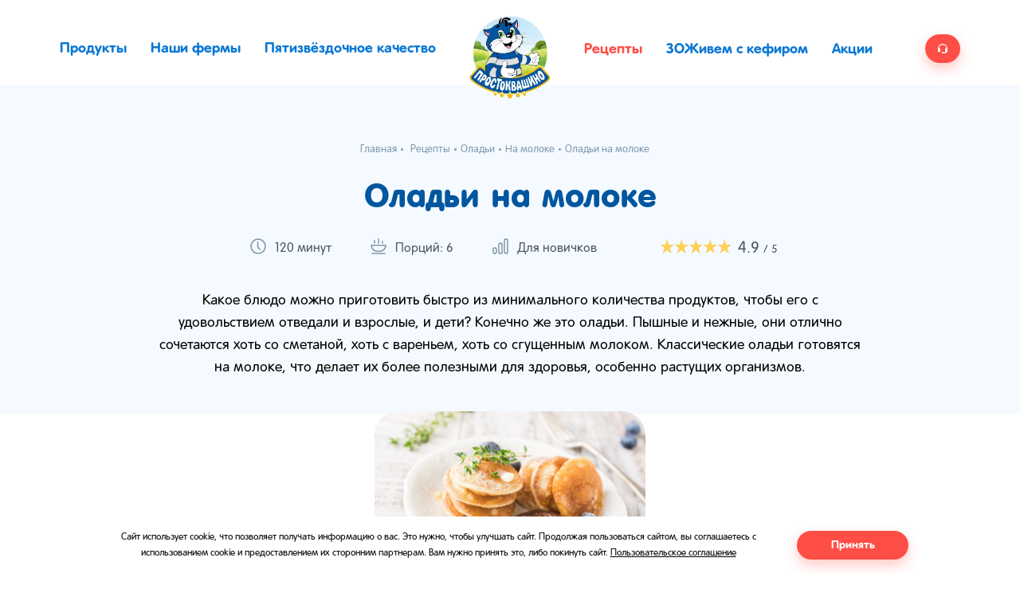

--- FILE ---
content_type: text/html; charset=utf-8
request_url: https://prostokvashino.ru/recipes/oladi-na-moloke/
body_size: 10743
content:
<!doctype html>
<html data-n-head-ssr lang="ru" data-n-head="%7B%22lang%22:%7B%22ssr%22:%22ru%22%7D%7D">
  <head >
    <meta data-n-head="ssr" name="viewport" content="width=device-width, initial-scale=1"><meta data-n-head="ssr" data-hid="httpEquiv" http-equiv="Content-Type" content="text/html; charset=utf-8"><meta data-n-head="ssr" data-hid="charset" charset="utf-8"><meta data-n-head="ssr" data-hid="description" name="description" content="Оладьи на молоке — пошаговый классический рецепт приготовления блюда с фото и описанием. Расскажем, как приготовить, какие ингредиенты нужны, калорийность и время приготовления. Вкусные и полезные рецепты от Простоквашино."><meta data-n-head="ssr" data-hid="og:title" property="og:title" content="Оладьи на молоке — пошаговый классический рецепт с фото от Простоквашино"><meta data-n-head="ssr" data-hid="og:description" property="og:description" content="Оладьи на молоке — пошаговый классический рецепт приготовления блюда с фото и описанием. Расскажем, как приготовить, какие ингредиенты нужны, калорийность и время приготовления. Вкусные и полезные рецепты от Простоквашино."><meta data-n-head="ssr" data-hid="og:image" property="og:image" content="https://prostokvashino.ru/upload/resize_cache/iblock/b8e/800_800_0/b8e270f5822003a19cba69517d3aeca3.jpg"><meta data-n-head="ssr" data-hid="og:url" property="og:url" content="https://prostokvashino.ru/recipes/oladi-na-moloke/"><meta data-n-head="ssr" data-hid="og:type" property="og:type" content="website"><title>Оладьи на молоке — пошаговый классический рецепт с фото от Простоквашино</title><link data-n-head="ssr" rel="shortcut icon" type="image/ico" sizes="32x32" href="/favicon-32x32.ico"><link data-n-head="ssr" rel="preload" as="font" type="font/woff" href="/fonts/RotondaC.woff"><link data-n-head="ssr" rel="preload" as="font" type="font/woff" href="/fonts/RotondaC-Bold.woff"><link data-n-head="ssr" rel="preload" as="font" type="font/woff" href="/fonts/VAGRoundedTL-Regular.woff"><link data-n-head="ssr" rel="canonical" href="https://prostokvashino.ru/recipes/oladi-na-moloke/"><link data-n-head="ssr" rel="amphtml" href="https://prostokvashino.ru/amp/recipes/oladi-na-moloke/"><script data-n-head="ssr" src="/libs/smoothscroll.min.js" defer></script><script data-n-head="ssr" src="/libs/jquery-3.5.1.min.js" defer></script><script data-n-head="ssr" src="/libs/slick.min.js" defer></script><script data-n-head="ssr" src="https://www.google.com/recaptcha/api.js?onload=vueRecaptchaApiLoaded&amp;render=explicit" defer></script><script data-n-head="nuxt-jsonld" data-hid="nuxt-jsonld--2e24771f" type="application/ld+json">{"@context":"http://schema.org/","@type":"Recipe","name":"Оладьи на молоке — пошаговый классический рецепт с фото от Простоквашино","image":["https://prostokvashino.ru/upload/resize_cache/iblock/b8e/800_800_0/b8e270f5822003a19cba69517d3aeca3.jpg"],"keywords":"Оладьи на молоке — пошаговый классический рецепт с фото от Простоквашино","author":{"@type":"Person","name":"Простоквашино"},"recipeCategory":"Оладьи","description":"Оладьи на молоке — пошаговый классический рецепт приготовления блюда с фото и описанием. Расскажем, как приготовить, какие ингредиенты нужны, калорийность и время приготовления. Вкусные и полезные рецепты от Простоквашино.","totalTime":"PT120M","recipeYield":6,"recipeCuisine":"русская","nutrition":{"@type":"NutritionInformation","calories":261,"fatContent":10,"carbohydrateContent":35,"proteinContent":8},"recipeIngredient":["Молоко отборное «Простоквашино»","Масло подсолнечное","Мука пшеничная","Яйцо куриное","Дрожжи сухие","Сахар","Соль"],"recipeInstructions":[{"@type":"HowToStep","image":null,"name":"Шаг 1","url":"https://prostokvashino.ru/recipes/oladi-na-moloke#step-1","text":"Молоко подогреть до теплого состояния, смешать в глубокой миске с дрожжами. Добавить ⅓ просеянной муки и тщательно перемешать. Полученную опару убрать в теплое место минут на 10."},{"@type":"HowToStep","image":null,"name":"Шаг 2","url":"https://prostokvashino.ru/recipes/oladi-na-moloke#step-2","text":"Вбить в опару яйца, добавить соль и столовую ложку подсолнечного масла. Просеять туда же оставшуюся муку и замесить тесто. Оставить на столе, чтобы оно поднялось. После этого тесто перемешивать нельзя."},{"@type":"HowToStep","image":null,"name":"Шаг 3","url":"https://prostokvashino.ru/recipes/oladi-na-moloke#step-3","text":"Хорошо разогреть на сковороде подсолнечное масло, набрать тесто столовой ложкой и вылить на сковороду, формируя небольшие круглые оладьи. Обжарить на умеренном огне с обеих сторон до румяного цвета."}],"aggregateRating":{"@type":"AggregateRating","ratingValue":4.9,"ratingCount":32,"bestRating":5,"worstRating":0}}</script><link rel="preload" href="/_nuxt/b2ea1658370166443f7a.js" as="script"><link rel="preload" href="/_nuxt/8cc8102985346546cb8d.js" as="script"><link rel="preload" href="/_nuxt/css/032806a.css" as="style"><link rel="preload" href="/_nuxt/bb8b307e32294d973853.js" as="script"><link rel="preload" href="/_nuxt/css/499387e.css" as="style"><link rel="preload" href="/_nuxt/84bfcf27b9c34e6c6f61.js" as="script"><link rel="preload" href="/_nuxt/0ac89846533db37a93b9.js" as="script"><link rel="preload" href="/_nuxt/80a28df5b3f762590fd4.js" as="script"><link rel="preload" href="/_nuxt/5dc68999b19f0c2abb9f.js" as="script"><link rel="stylesheet" href="/_nuxt/css/032806a.css"><link rel="stylesheet" href="/_nuxt/css/499387e.css">
  </head>
  <body >
    <div data-server-rendered="true" id="__nuxt"><!----><div id="__layout"><div><div class="header header-standard"><div class="header__menu"><div class="header__menu-nav"><span><a href="/products/" class="header__menu-nav__item">Продукты</a></span> <span><a href="https://ferma.prostokvashino.ru/?utm_source=prowebsite&amp;utm_medium=menulink" class="header__menu-nav__item">Наши фермы</a></span> <span><a href="/5-zvezd-kachestva/" class="header__menu-nav__item">Пятизвёздочное качество</a></span> <div class="header__menu-nav__hamburger"><i class="icon hamburger-icon"></i></div></div> <div class="header__menu-logo"><a href="/"><img src="/logo-main.webp" alt="Простоквашино — производитель молочной продукции" title="Официальный сайт производителя молочной продукции Простоквашино" class="header__menu-logo__img"></a> <span><a href="/products/" class="header__menu-logo__item-left">Продукты</a></span> <span><a href="/promotions/" class="header__menu-logo__item-right">Акции</a></span></div> <div class="header__menu-contact"><span><a href="/recipes/" class="header__menu-nav__item active">Рецепты</a></span> <span><a href="/zozhivem-s-kefirom/" class="header__menu-nav__item">ЗОЖивем с кефиром</a></span> <span><a href="/promotions/" class="header__menu-nav__item">Акции</a></span> <div class="header__menu-contact__shop-btn btn btn--small btn--w-icon"><i class="icon call-center"></i></div> <div class="header__menu-contact__shop-btn--mobile"><i class="icon call-center"></i></div></div></div> <div class="header__menu--mobile" style="display:none;"><div class="header__menu--mobile__close-btn"><i class="icon close-icon"></i></div> <div class="header__menu--mobile-nav"><span><a href="/products/" class="header__menu--mobile-nav__item">Продукты</a></span> <span><a href="https://ferma.prostokvashino.ru/?utm_source=prowebsite&amp;utm_medium=menulink" class="header__menu--mobile-nav__item">Наши фермы</a></span> <span><a href="/5-zvezd-kachestva/" class="header__menu--mobile-nav__item">Пятизвёздочное качество</a></span> <span><a href="/recipes/" class="header__menu--mobile-nav__item active">Рецепты</a></span> <span><a href="/zozhivem-s-kefirom/" class="header__menu--mobile-nav__item">ЗОЖивем с кефиром</a></span> <span><a href="/promotions/" class="header__menu--mobile-nav__item">Акции</a></span></div> <a href="tel:88001000201" class="header__menu--mobile-phone">
      8 800 100 02 01
    </a></div></div> <div class="container"><!----> <!----> <div class="recipe-page"><div class="recipe-page__content"><div class="breadcrumbs recipe-page-breadcrumbs is-hidden"><!----> <ul itemscope="itemscope" itemtype="https://schema.org/BreadcrumbList" class="breadcrumbs__list"><li itemprop="itemListElement" itemscope="itemscope" itemtype="https://schema.org/ListItem" class="breadcrumbs__item"><a itemprop="item" href="/"><span itemprop="name"> Главная </span></a> <meta itemprop="position" content="1"></li> <li itemprop="itemListElement" itemscope="itemscope" itemtype="https://schema.org/ListItem" class="breadcrumbs__item"><a href="/recipes/" itemprop="item"><span itemprop="name">
          Рецепты
        </span></a> <meta itemprop="position" content="2"></li><li itemprop="itemListElement" itemscope="itemscope" itemtype="https://schema.org/ListItem" class="breadcrumbs__item"><a href="/recipes/type/fritters/" itemprop="item"><span itemprop="name">
          Оладьи
        </span></a> <meta itemprop="position" content="3"></li><li itemprop="itemListElement" itemscope="itemscope" itemtype="https://schema.org/ListItem" class="breadcrumbs__item"><a href="/recipes/type/fritters/oladi-na-moloke/" itemprop="item"><span itemprop="name">
          На молоке
        </span></a> <meta itemprop="position" content="4"></li><li itemprop="itemListElement" itemscope="itemscope" itemtype="https://schema.org/ListItem" class="breadcrumbs__item"><span class="breadcrumbs_li_span"><span itemprop="name">
          Оладьи на молоке
        </span></span> <meta itemprop="position" content="5"></li></ul></div> <h1 class="recipe-page__content--title">
      Оладьи на молоке
    </h1> <div class="recipe-page__content--info"><div class="recipe-page__content--info__item time">
        120 минут
      </div> <div class="recipe-page__content--info__item amount">
        Порций: 6
      </div> <div class="recipe-page__content--info__item level">
        Для новичков
      </div> <div class="recipe-page__content--info__item rating"><!----> <span class="rating__max">
          / 5
        </span></div></div> <div class="recipe-page__content--description">Какое блюдо можно приготовить быстро из минимального количества продуктов, чтобы его с удовольствием отведали и взрослые, и дети? Конечно же это оладьи. Пышные и нежные, они отлично сочетаются хоть со сметаной, хоть с вареньем, хоть со сгущенным молоком. Классические оладьи готовятся на молоке, что делает их более полезными для здоровья, особенно растущих организмов.</div> <div class="recipe-page__content--img"><img src="/upload/resize_cache/iblock/b8e/800_800_0/b8e270f5822003a19cba69517d3aeca3.jpg" alt="Оладьи на молоке" title="Оладьи на молоке" loading="lazy"></div> <div class="recipe-page__content--ingredients"><h2 class="recipe-page__content--ingredients__title">
        Основные ингредиенты (на 6 порций):
      </h2> <div class="recipe-page__content--ingredients__table"><div class="recipe-page__content--ingredients__table--row"><div class="recipe-page__content--ingredients__table--row__name">Молоко отборное «Простоквашино»</div> <div class="recipe-page__content--ingredients__table--row__amount">
            3 стакана
          </div></div><div class="recipe-page__content--ingredients__table--row"><div class="recipe-page__content--ingredients__table--row__name">Масло подсолнечное</div> <div class="recipe-page__content--ingredients__table--row__amount">
            150 миллилитров
          </div></div><div class="recipe-page__content--ingredients__table--row"><div class="recipe-page__content--ingredients__table--row__name">Мука пшеничная</div> <div class="recipe-page__content--ingredients__table--row__amount">
            4 стакана
          </div></div><div class="recipe-page__content--ingredients__table--row"><div class="recipe-page__content--ingredients__table--row__name">Яйцо куриное</div> <div class="recipe-page__content--ingredients__table--row__amount">
            2 штуки
          </div></div><div class="recipe-page__content--ingredients__table--row"><div class="recipe-page__content--ingredients__table--row__name">Дрожжи сухие</div> <div class="recipe-page__content--ingredients__table--row__amount">
            1 чайная ложка
          </div></div><div class="recipe-page__content--ingredients__table--row"><div class="recipe-page__content--ingredients__table--row__name">Сахар</div> <div class="recipe-page__content--ingredients__table--row__amount">
            1 столовая ложка
          </div></div><div class="recipe-page__content--ingredients__table--row"><div class="recipe-page__content--ingredients__table--row__name">Соль</div> <div class="recipe-page__content--ingredients__table--row__amount">
            по вкусу
          </div></div></div></div> <div class="recipe-page__content--bgu"><h2 class="recipe-page__content--bgu__title">
        Энергетическая ценность на порцию
      </h2> <div class="recipe-page__content--bgu__items"><div class="recipe-page__content--bgu__items--item"><div class="recipe-page__content--bgu__items--item__title">Калории</div> <div class="recipe-page__content--bgu__items--item__amount">261</div> <div class="recipe-page__content--bgu__items--item__measure">ккал</div></div> <div class="recipe-page__content--bgu__items--item"><div class="recipe-page__content--bgu__items--item__title">Белки</div> <div class="recipe-page__content--bgu__items--item__amount">8</div> <div class="recipe-page__content--bgu__items--item__measure">грамм</div></div> <div class="recipe-page__content--bgu__items--item"><div class="recipe-page__content--bgu__items--item__title">Жиры</div> <div class="recipe-page__content--bgu__items--item__amount">10</div> <div class="recipe-page__content--bgu__items--item__measure">грамм</div></div> <div class="recipe-page__content--bgu__items--item"><div class="recipe-page__content--bgu__items--item__title">Углеводы</div> <div class="recipe-page__content--bgu__items--item__amount">35</div> <div class="recipe-page__content--bgu__items--item__measure">грамм</div></div></div></div> <div class="recipe-page__content--steps"><h2 class="recipe-page__content--steps__title">
        Инструкция по приготовлению
      </h2> <!----> <div id="step-1" class="recipe-page__content--steps__step"><!----> <div class="recipe-page__content--steps__step--desc is-no-image"><span class="step-number">1.</span> <span class="step-text">Молоко подогреть до теплого состояния, смешать в глубокой миске с дрожжами. Добавить ⅓ просеянной муки и тщательно перемешать. Полученную опару убрать в теплое место минут на 10.</span></div></div><div id="step-2" class="recipe-page__content--steps__step"><!----> <div class="recipe-page__content--steps__step--desc is-no-image"><span class="step-number">2.</span> <span class="step-text">Вбить в опару яйца, добавить соль и столовую ложку подсолнечного масла. Просеять туда же оставшуюся муку и замесить тесто. Оставить на столе, чтобы оно поднялось. После этого тесто перемешивать нельзя.</span></div></div><div id="step-3" class="recipe-page__content--steps__step"><!----> <div class="recipe-page__content--steps__step--desc is-no-image"><span class="step-number">3.</span> <span class="step-text">Хорошо разогреть на сковороде подсолнечное масло, набрать тесто столовой ложкой и вылить на сковороду, формируя небольшие круглые оладьи. Обжарить на умеренном огне с обеих сторон до румяного цвета.</span></div></div> <!----> <div class="recipe-page__content--steps__meta"><div class="recipe-page__content--steps__meta--print">Распечатать</div> <div class="recipe-page__content--steps__meta--share"><div class="recipe-page__content--steps__meta--share__title">Поделиться:</div> <a href="javascript:void(0)" class="recipe-page__content--steps__meta--share__item share-network-vk"></a> <a href="javascript:void(0)" class="recipe-page__content--steps__meta--share__item share-network-odnoklassniki"></a> <a href="javascript:void(0)" class="recipe-page__content--steps__meta--share__item share-network-email"></a></div></div></div></div> <div class="recipe-page__products"><section class="products-list-slider products-list-slider--with-title"><h2 class="products-list-slider__title">Используемые продукты</h2> <div class="products-list-slider__products"><div class="products-list-slider__products--prev prev-icon"></div> <div class="products-list-slider__products--container"><a href="/product/moloko-otbornoe-3-4-4-5-930-ml/" title="Молоко Отборное 3,4-4,5% 930 мл "><div class="products-list-slider__products--product"><div class="products-list-slider__products--product__img"><img src="/upload/resize_cache/iblock/58e/300_300_0/dz3vfe8t72wbqixe3hgyurpmd03f8xw3.png" alt="Молоко Отборное 3,4-4,5% 930 мл " title="Молоко Отборное 3,4-4,5% 930 мл " loading="lazy"></div> <div class="products-list-slider__products--product__name">
            Молоко Отборное 3,4-4,5% 930 мл 
          </div> <div class="products-list-slider__products--product__info--btn btn"><span hidden="hidden">
              Молоко Отборное 3,4-4,5% 930 мл 
            </span> <span class="products-list-slider__products--product__info--btn--desctop">
              Подробнее о товаре
            </span> <span class="products-list-slider__products--product__info--btn--mobile">
              Подробнее
            </span></div></div></a></div> <div class="products-list-slider__products--next next-icon"></div></div></section></div> <div class="recipe-page__similar"><div class="recipe-page__similar__title"><h2>Похожие рецепты</h2> <span class="recipe-page__similar__title--count">
        10
      </span></div> <section class="recipes-list"><!----> <!----> <div class="recipes-list--container"><a href="/recipes/oladi-iz-perlovoi-kashi/" class="recipes-list--item"><div class="recipes-list--item__img"><img src="/upload/resize_cache/iblock/d25/500_500_0/d258188d219ec885de9d2be4073a7ef5.jpg" alt="Оладьи из перловой каши" title="Оладьи из перловой каши" loading="lazy"></div> <div class="recipes-list--item__name">
    Оладьи из перловой каши
  </div> <div class="recipes-list--item__info"><span class="recipes-list--item__info--icon clock-icon"></span>
    40 минут 
  </div></a><a href="/recipes/oladi-s-bekonom/" class="recipes-list--item"><div class="recipes-list--item__img"><img src="/upload/resize_cache/iblock/c60/500_500_0/c60e09505484407e24fc530a0072b21d.jpg" alt="Оладьи с беконом" title="Оладьи с беконом" loading="lazy"></div> <div class="recipes-list--item__name">
    Оладьи с беконом
  </div> <div class="recipes-list--item__info"><span class="recipes-list--item__info--icon clock-icon"></span>
    25 минут 
  </div></a><a href="/recipes/ekonomnye-oladi-s-ukropom/" class="recipes-list--item"><div class="recipes-list--item__img"><img src="/upload/resize_cache/iblock/378/319_319_0/3787b60c93cf6411cfdfed8e91937805.jpeg" alt="Экономные оладьи с укропом" title="Экономные оладьи с укропом" loading="lazy"></div> <div class="recipes-list--item__name">
    Экономные оладьи с укропом
  </div> <div class="recipes-list--item__info"><span class="recipes-list--item__info--icon clock-icon"></span>
    30 минут 
  </div></a><a href="/recipes/bystrye-oladi-s-syrom/" class="recipes-list--item" style="display:none;"><div class="recipes-list--item__img"><img src="/upload/resize_cache/iblock/5aa/319_319_0/5aa9454f7752782866b150c2e0ade5fb.jpeg" alt="Оладьи с сыром" title="Оладьи с сыром" loading="lazy"></div> <div class="recipes-list--item__name">
    Оладьи с сыром
  </div> <div class="recipes-list--item__info"><span class="recipes-list--item__info--icon clock-icon"></span>
    25 минут 
  </div></a><a href="/recipes/tvorozhnye-oladi-na-moloke/" class="recipes-list--item" style="display:none;"><div class="recipes-list--item__img"><img src="/upload/resize_cache/iblock/288/500_500_0/288dc00534632d65c8963407881d8ac7.jpg" alt="Творожные оладьи на молоке" title="Творожные оладьи на молоке" loading="lazy"></div> <div class="recipes-list--item__name">
    Творожные оладьи на молоке
  </div> <div class="recipes-list--item__info"><span class="recipes-list--item__info--icon clock-icon"></span>
    15 минут 
  </div></a><a href="/recipes/blinchiki-smailiki-na-moloke/" class="recipes-list--item" style="display:none;"><div class="recipes-list--item__img"><img src="/upload/resize_cache/iblock/872/500_500_0/8727d09bf945127cc984064b499f8d92.jpg" alt="Блинчики &quot;Смайлики&quot; на молоке" title="Блинчики &quot;Смайлики&quot; на молоке" loading="lazy"></div> <div class="recipes-list--item__name">
    Блинчики &quot;Смайлики&quot; на молоке
  </div> <div class="recipes-list--item__info"><span class="recipes-list--item__info--icon clock-icon"></span>
    30 минут 
  </div></a><a href="/recipes/ovsianye-oladi/" class="recipes-list--item" style="display:none;"><div class="recipes-list--item__img"><img src="/upload/resize_cache/iblock/664/319_319_0/664723a01277656a83bcfa97c2a0f7f7.jpeg" alt="Овсяные оладьи" title="Овсяные оладьи" loading="lazy"></div> <div class="recipes-list--item__name">
    Овсяные оладьи
  </div> <div class="recipes-list--item__info"><span class="recipes-list--item__info--icon clock-icon"></span>
    20 минут 
  </div></a><a href="/recipes/ovsyano-blin-s-molokom/" class="recipes-list--item" style="display:none;"><div class="recipes-list--item__img"><img src="/upload/resize_cache/iblock/ff2/500_500_0/ff28bd2fbe1cf09a8fbf222ef94da7fa.jpg" alt="Овсяно-блин с молоком" title="Овсяно-блин с молоком" loading="lazy"></div> <div class="recipes-list--item__name">
    Овсяно-блин с молоком
  </div> <div class="recipes-list--item__info"><span class="recipes-list--item__info--icon clock-icon"></span>
    15 минут 
  </div></a><a href="/recipes/pyshnye-oladi-na-moloke-bez-drozhzhey/" class="recipes-list--item" style="display:none;"><div class="recipes-list--item__img"><img src="/upload/resize_cache/iblock/f59/500_500_0/f59b0540c65739f8ae465e7626a2b3e8.jpg" alt="Пышные оладьи на молоке без дрожжей" title="Пышные оладьи на молоке без дрожжей" loading="lazy"></div> <div class="recipes-list--item__name">
    Пышные оладьи на молоке без дрожжей
  </div> <div class="recipes-list--item__info"><span class="recipes-list--item__info--icon clock-icon"></span>
    20 минут 
  </div></a><a href="/recipes/oladi-na-kislom-moloke/" class="recipes-list--item" style="display:none;"><div class="recipes-list--item__img"><img src="/upload/resize_cache/iblock/f7b/500_500_0/f7bf4caa0e6ee6ba1cf54154099d19a2.jpg" alt="Оладьи на кислом молоке" title="Оладьи на кислом молоке" loading="lazy"></div> <div class="recipes-list--item__name">
    Оладьи на кислом молоке
  </div> <div class="recipes-list--item__info"><span class="recipes-list--item__info--icon clock-icon"></span>
    15 минут 
  </div></a> <!----></div> <div class="recipes-list--item__more-btn"><div class="btn">
        Показать еще
      </div></div> <!----> <!----></section></div> <div class="modal modal--rating" style="display:none;"><div class="modal__overlay"></div> <div class="modal__dialog"><button class="modal__close"><img src="[data-uri]" alt="Закрыть" loading="lazy"></button> <!----> <div class="modal__body">
    Спасибо!<br>
    Ваш голос учтён
  </div></div></div></div></div> <section class="footer"><div class="footer--galchonok"><div class="footer--galchonok-up"></div></div> <div class="footer--wrapper"><div class="footer--call"><div class="footer--call__icon"><i class="icon call-center"></i></div> <div class="footer--call__text">Служба поддержки</div></div> <div itemscope="itemscope" itemtype="http://schema.org/Organization" class="footer--phone"><a href="tel:88001000201" itemprop="telephone" class="footer--phone__number">8 800 100 02 01</a> <div class="footer--phone__text">Звонок по России бесплатный</div> <meta itemprop="name" content="Простоквашино"> <div itemprop="address" itemscope="itemscope" itemtype="https://schema.org/PostalAddress"><meta itemprop="streetAddress" content="26 км автодороги «Балтия», БЦ «Рига Ленд», стр.4"> <meta itemprop="addressLocality" content="Михалково"> <meta itemprop="addressRegion" content="Московская область Россия"> <meta itemprop="postalCode" content="143421"></div></div> <div class="footer--copyright footer--links__link">Контакты</div> <div class="footer--copyright__info-caption">Внешний вид товара в торговых сетях и на сайте могут отличаться</div></div> <div class="modal" style="display:none;"><div class="modal__overlay"></div> <div class="modal__dialog"><button class="modal__close"><img src="[data-uri]" alt="Закрыть" loading="lazy"></button> <div class="modal__header"><div class="modal__title">
        Контакты
      </div></div> <div class="modal__body"><div class="footer--contacts-modal-container"><div class="footer--contacts-modal-text"> © АО «Эйч энд Эн», 2008 – 2025</div> <a href="/terms-of-use.pdf" target="_blank" class="footer--contacts-modal-link">Пользовательское соглашение</a></div> <div class="form-group text-center"><button class="btn">Закрыть</button></div></div></div></div> <div class="modal" style="display:none;"><div class="modal__overlay"></div> <div class="modal__dialog"><button class="modal__close"><img src="[data-uri]" alt="Закрыть" loading="lazy"></button> <div class="modal__header"><div class="modal__title">
        Служба поддержки
      </div></div> <div class="modal__body"><form><div class="form-group"><input type="text" placeholder="Как к вам обращаться" value="" class="form-control"> <!----></div> <div class="form-group"><input type="email" placeholder="Электронная почта" value="" class="form-control"> <!----> <!----></div> <div class="form-group"><div value="" class="form-select"><div class="form-select__header"><div class="form-select__placeholder">Тема обращения</div></div> <div class="form-select__dropdown" style="display:none;"></div></div> <!----></div> <div class="form-group"><textarea rows="6" placeholder="Текст сообщения" class="form-control"></textarea> <!----></div> <div class="form-group"><input type="tel" placeholder="Номер телефона (необязательно)" value="" class="form-control"> <!----></div> <div class="form-group"><label class="form-file"><span class="form-file__label"><img src="[data-uri]" alt="Выбрать файл" loading="lazy" class="form-file__label-ico"> <span>Прикрепить файл (до 10 мб)</span></span> <input type="file" class="form-file__native"></label> <!----></div> <div class="form-group"><label class="form-checkbox"><input type="checkbox" class="form-checkbox__native"> <span class="form-checkbox__label"> Нажимая на кнопку, вы даете <a href="/policy.pdf" target="_blank">согласие на обработку персональных данных</a></span></label> <!----></div> <div class="form-group form-group--captcha"><div></div> <!----></div></form> <div class="form-group text-center"><button type="submit" class="btn">Отправить</button></div></div></div></div> <div class="modal" style="display:none;"><div class="modal__overlay"></div> <div class="modal__dialog"><button class="modal__close"><img src="[data-uri]" alt="Закрыть" loading="lazy"></button> <div class="modal__header"><div class="modal__title">
        Сообщение отправлено
      </div></div> <div class="modal__body"><div class="modal-sent-text">Спасибо за ваше сообщение, служба поддержки свяжется с вами в скором времени</div> <div class="form-group text-center"><button class="btn">Продолжить</button></div></div></div></div></section> <!----></div></div></div><script>window.__NUXT__=(function(a,b,c,d,e,f,g,h,i,j,k,l,m,n,o,p,q,r,s,t,u){return {layout:"default",data:[{},{}],fetch:{},error:a,state:{articles:{list:{items:[],page:j,per_page:o,count:b},article:{},seo:{},info:{},sections:{list:[],slug:a,section:{items:[],seo:{},info:{},parent:{}}}},common:{popupIsViewed:k},home:{seo:{},headerSlider:[],productSlider:[],recipeSlider:{},isContactsVisible:d,isSupportVisible:d,formThemes:[],formIsSent:d},instagram:{farmPosts:[],posts:[],currentFarmPostId:a,currentPostId:a},landing:{seo:{}},products:{list:{items:[],page:j,per_page:12,count:b},novelty:[],product:a,seo:{},similar:[],recipeSlider:{},compilationsSlider:a,sections:{list:[],slug:a,section:{parent:{},items:[],seo:{}},info:{}}},promo:{activeSelect:{},postcardText:{"1":"Желаем вкусного года!","2":"С новым годом! Будьте счастливы, как кот Матроскин!","3":"С наступающим! Пусть год будет веселым, добрым и по-простоквашински вкусным!"}},promotions:{promotions:{items:[],page:j,perPage:p,count:b},seo:{description:l,keywords:l,title:l}},recipes:{recipe:{id:165451,active:k,noindex:d,name:"Оладьи на молоке",code:c,description:"Какое блюдо можно приготовить быстро из минимального количества продуктов, чтобы его с удовольствием отведали и взрослые, и дети? Конечно же это оладьи. Пышные и нежные, они отлично сочетаются хоть со сметаной, хоть с вареньем, хоть со сгущенным молоком. Классические оладьи готовятся на молоке, что делает их более полезными для здоровья, особенно растущих организмов.",picture:"\u002Fupload\u002Fresize_cache\u002Fiblock\u002Fb8e\u002F800_800_0\u002Fb8e270f5822003a19cba69517d3aeca3.jpg",cooking_time:7200,preparation_time:b,portions_count:6,date_create:1617249298,warning:{top:a,bottom:a},nutritional:{fats:m,proteins:o,carbohydrates:35},energy_value:261,not_show_pic_step:k,complexity:{id:m,name:"Для новичков",code:"new"},steps:[{id:165459,picture:a,text:"Молоко подогреть до теплого состояния, смешать в глубокой миске с дрожжами. Добавить ⅓ просеянной муки и тщательно перемешать. Полученную опару убрать в теплое место минут на 10."},{id:165460,picture:a,text:"Вбить в опару яйца, добавить соль и столовую ложку подсолнечного масла. Просеять туда же оставшуюся муку и замесить тесто. Оставить на столе, чтобы оно поднялось. После этого тесто перемешивать нельзя."},{id:165461,picture:a,text:"Хорошо разогреть на сковороде подсолнечное масло, набрать тесто столовой ложкой и вылить на сковороду, формируя небольшие круглые оладьи. Обжарить на умеренном огне с обеих сторон до румяного цвета."}],products:[{id:161944,name:"Молоко Отборное 3,4-4,5% 930 мл ",code:"moloko-otbornoe-3-4-4-5-930-ml",picture_alt:"БЗМЖ молоко Простоквашино состав продукта",picture_title:"Молоко отборное Простоквашино 3,4-4,5% 930 мл",picture:"\u002Fupload\u002Fresize_cache\u002Fiblock\u002F58e\u002F300_300_0\u002Fdz3vfe8t72wbqixe3hgyurpmd03f8xw3.png"}],ingredients:{first:{items:[{id:165452,name:"Молоко отборное «Простоквашино»",quantity:3,measure:q,value:"3 стакана",product_link:d},{id:165453,name:"Масло подсолнечное",quantity:150,measure:"миллилитров",value:"150 миллилитров",product_link:d},{id:165454,name:"Мука пшеничная",quantity:p,measure:q,value:"4 стакана",product_link:d},{id:165455,name:"Яйцо куриное",quantity:2,measure:"штуки",value:"2 штуки",product_link:d},{id:165456,name:"Дрожжи сухие",quantity:j,measure:"чайная ложка",value:"1 чайная ложка",product_link:d},{id:165457,name:"Сахар",quantity:j,measure:"столовая ложка",value:"1 столовая ложка",product_link:d},{id:165458,name:"Соль",quantity:b,measure:r,value:r,product_link:d}],header:"Основные ингредиенты (на 6 порций):"},second:a},sections:[{id:e,name:f,code:g},{id:h,name:i,code:c}],star:{rate:4.9,count:32}},seo:{page_title:a,title:"Оладьи на молоке — пошаговый классический рецепт с фото от Простоквашино",keywords:a,description:"Оладьи на молоке — пошаговый классический рецепт приготовления блюда с фото и описанием. Расскажем, как приготовить, какие ингредиенты нужны, калорийность и время приготовления. Вкусные и полезные рецепты от Простоквашино.",preview_alt:a,preview_title:a,detail_alt:a,detail_title:a},list:{items:[{id:52690,name:"Оладьи из перловой каши",code:"oladi-iz-perlovoi-kashi",picture:"\u002Fupload\u002Fresize_cache\u002Fiblock\u002Fd25\u002F500_500_0\u002Fd258188d219ec885de9d2be4073a7ef5.jpg",picture_id:60578,cooking_time:2400,preparation_time:b,sections:[{id:e,name:f,code:g},{id:h,name:i,code:c}]},{id:65385,name:"Оладьи с беконом",code:"oladi-s-bekonom",picture:"\u002Fupload\u002Fresize_cache\u002Fiblock\u002Fc60\u002F500_500_0\u002Fc60e09505484407e24fc530a0072b21d.jpg",picture_id:58643,cooking_time:s,preparation_time:b,sections:[{id:e,name:f,code:g},{id:h,name:i,code:c}]},{id:65645,name:"Экономные оладьи с укропом",code:"ekonomnye-oladi-s-ukropom",picture:"\u002Fupload\u002Fresize_cache\u002Fiblock\u002F378\u002F319_319_0\u002F3787b60c93cf6411cfdfed8e91937805.jpeg",picture_id:7247,cooking_time:t,preparation_time:b,sections:[{id:e,name:f,code:g},{id:h,name:i,code:c}]},{id:70796,name:"Оладьи с сыром",code:"bystrye-oladi-s-syrom",picture:"\u002Fupload\u002Fresize_cache\u002Fiblock\u002F5aa\u002F319_319_0\u002F5aa9454f7752782866b150c2e0ade5fb.jpeg",picture_id:9700,cooking_time:s,preparation_time:b,sections:[{id:e,name:f,code:g},{id:h,name:i,code:c}]},{id:79789,name:"Творожные оладьи на молоке",code:"tvorozhnye-oladi-na-moloke",picture:"\u002Fupload\u002Fresize_cache\u002Fiblock\u002F288\u002F500_500_0\u002F288dc00534632d65c8963407881d8ac7.jpg",picture_id:58986,cooking_time:n,preparation_time:b,sections:[{id:e,name:f,code:g},{id:h,name:i,code:c}]},{id:92825,name:"Блинчики \"Смайлики\" на молоке",code:"blinchiki-smailiki-na-moloke",picture:"\u002Fupload\u002Fresize_cache\u002Fiblock\u002F872\u002F500_500_0\u002F8727d09bf945127cc984064b499f8d92.jpg",picture_id:58478,cooking_time:t,preparation_time:b,sections:[{id:e,name:f,code:g},{id:h,name:i,code:c}]},{id:120824,name:"Овсяные оладьи",code:"ovsianye-oladi",picture:"\u002Fupload\u002Fresize_cache\u002Fiblock\u002F664\u002F319_319_0\u002F664723a01277656a83bcfa97c2a0f7f7.jpeg",picture_id:34410,cooking_time:u,preparation_time:b,sections:[{id:e,name:f,code:g},{id:h,name:i,code:c}]},{id:165076,name:"Овсяно-блин с молоком",code:"ovsyano-blin-s-molokom",picture:"\u002Fupload\u002Fresize_cache\u002Fiblock\u002Fff2\u002F500_500_0\u002Fff28bd2fbe1cf09a8fbf222ef94da7fa.jpg",picture_id:60659,cooking_time:n,preparation_time:b,sections:[{id:e,name:f,code:g},{id:h,name:i,code:c}]},{id:165533,name:"Пышные оладьи на молоке без дрожжей",code:"pyshnye-oladi-na-moloke-bez-drozhzhey",picture:"\u002Fupload\u002Fresize_cache\u002Fiblock\u002Ff59\u002F500_500_0\u002Ff59b0540c65739f8ae465e7626a2b3e8.jpg",picture_id:60734,cooking_time:u,preparation_time:b,sections:[{id:e,name:f,code:g},{id:h,name:i,code:c}]},{id:165579,name:"Оладьи на кислом молоке",code:"oladi-na-kislom-moloke",picture:"\u002Fupload\u002Fresize_cache\u002Fiblock\u002Ff7b\u002F500_500_0\u002Ff7bf4caa0e6ee6ba1cf54154099d19a2.jpg",picture_id:60738,cooking_time:n,preparation_time:b,sections:[{id:e,name:f,code:g},{id:h,name:i,code:c}]}],page:j,per_page:b,count:m},filter:{product:{selected:[],items:[]},complexity:{selected:{},items:[]},cookingTime:{selected:{},items:[]}},info:{},sections:{list:[],slug:a,section:{info:{},parent:{},items:[],seo:{}},compilations:{parent:a,items:[],parent_code:a},compilationsParent:{parent:a,items:[]},compilationsSeo:{}}}},serverRendered:k,routePath:"\u002Frecipes\u002Foladi-na-moloke\u002F",config:{_app:{basePath:"\u002F",assetsPath:"\u002F_nuxt\u002F",cdnURL:a}},env:{NODE_ENV:"production",BASE_URL:"https:\u002F\u002Fprostokvashino.ru",API_URL:"https:\u002F\u002Fprostokvashino.ru\u002Fapi\u002Fprostokvashino",STAGE_API_TOKEN:"YWdlbmN5OjFGTTd1aTdFNUYzTWlR",CAPTCHA_TOKEN:"6Lf5CNwZAAAAACL5zrY8CPwDBZUXpwpQQaYhjDi2"}}}(null,0,"oladi-na-moloke",false,123,"Оладьи","fritters",124,"На молоке",1,true,"",10,900,8,4,"стакана","по вкусу",1500,1800,1200));</script><script src="/_nuxt/b2ea1658370166443f7a.js" defer></script><script src="/_nuxt/0ac89846533db37a93b9.js" defer></script><script src="/_nuxt/80a28df5b3f762590fd4.js" defer></script><script src="/_nuxt/5dc68999b19f0c2abb9f.js" defer></script><script src="/_nuxt/8cc8102985346546cb8d.js" defer></script><script src="/_nuxt/bb8b307e32294d973853.js" defer></script><script src="/_nuxt/84bfcf27b9c34e6c6f61.js" defer></script>
  </body>
</html>


--- FILE ---
content_type: text/html; charset=utf-8
request_url: https://www.google.com/recaptcha/api2/anchor?ar=1&k=6Lf5CNwZAAAAACL5zrY8CPwDBZUXpwpQQaYhjDi2&co=aHR0cHM6Ly9wcm9zdG9rdmFzaGluby5ydTo0NDM.&hl=en&v=TkacYOdEJbdB_JjX802TMer9&size=normal&anchor-ms=20000&execute-ms=15000&cb=2m9l5tppxwyv
body_size: 46048
content:
<!DOCTYPE HTML><html dir="ltr" lang="en"><head><meta http-equiv="Content-Type" content="text/html; charset=UTF-8">
<meta http-equiv="X-UA-Compatible" content="IE=edge">
<title>reCAPTCHA</title>
<style type="text/css">
/* cyrillic-ext */
@font-face {
  font-family: 'Roboto';
  font-style: normal;
  font-weight: 400;
  src: url(//fonts.gstatic.com/s/roboto/v18/KFOmCnqEu92Fr1Mu72xKKTU1Kvnz.woff2) format('woff2');
  unicode-range: U+0460-052F, U+1C80-1C8A, U+20B4, U+2DE0-2DFF, U+A640-A69F, U+FE2E-FE2F;
}
/* cyrillic */
@font-face {
  font-family: 'Roboto';
  font-style: normal;
  font-weight: 400;
  src: url(//fonts.gstatic.com/s/roboto/v18/KFOmCnqEu92Fr1Mu5mxKKTU1Kvnz.woff2) format('woff2');
  unicode-range: U+0301, U+0400-045F, U+0490-0491, U+04B0-04B1, U+2116;
}
/* greek-ext */
@font-face {
  font-family: 'Roboto';
  font-style: normal;
  font-weight: 400;
  src: url(//fonts.gstatic.com/s/roboto/v18/KFOmCnqEu92Fr1Mu7mxKKTU1Kvnz.woff2) format('woff2');
  unicode-range: U+1F00-1FFF;
}
/* greek */
@font-face {
  font-family: 'Roboto';
  font-style: normal;
  font-weight: 400;
  src: url(//fonts.gstatic.com/s/roboto/v18/KFOmCnqEu92Fr1Mu4WxKKTU1Kvnz.woff2) format('woff2');
  unicode-range: U+0370-0377, U+037A-037F, U+0384-038A, U+038C, U+038E-03A1, U+03A3-03FF;
}
/* vietnamese */
@font-face {
  font-family: 'Roboto';
  font-style: normal;
  font-weight: 400;
  src: url(//fonts.gstatic.com/s/roboto/v18/KFOmCnqEu92Fr1Mu7WxKKTU1Kvnz.woff2) format('woff2');
  unicode-range: U+0102-0103, U+0110-0111, U+0128-0129, U+0168-0169, U+01A0-01A1, U+01AF-01B0, U+0300-0301, U+0303-0304, U+0308-0309, U+0323, U+0329, U+1EA0-1EF9, U+20AB;
}
/* latin-ext */
@font-face {
  font-family: 'Roboto';
  font-style: normal;
  font-weight: 400;
  src: url(//fonts.gstatic.com/s/roboto/v18/KFOmCnqEu92Fr1Mu7GxKKTU1Kvnz.woff2) format('woff2');
  unicode-range: U+0100-02BA, U+02BD-02C5, U+02C7-02CC, U+02CE-02D7, U+02DD-02FF, U+0304, U+0308, U+0329, U+1D00-1DBF, U+1E00-1E9F, U+1EF2-1EFF, U+2020, U+20A0-20AB, U+20AD-20C0, U+2113, U+2C60-2C7F, U+A720-A7FF;
}
/* latin */
@font-face {
  font-family: 'Roboto';
  font-style: normal;
  font-weight: 400;
  src: url(//fonts.gstatic.com/s/roboto/v18/KFOmCnqEu92Fr1Mu4mxKKTU1Kg.woff2) format('woff2');
  unicode-range: U+0000-00FF, U+0131, U+0152-0153, U+02BB-02BC, U+02C6, U+02DA, U+02DC, U+0304, U+0308, U+0329, U+2000-206F, U+20AC, U+2122, U+2191, U+2193, U+2212, U+2215, U+FEFF, U+FFFD;
}
/* cyrillic-ext */
@font-face {
  font-family: 'Roboto';
  font-style: normal;
  font-weight: 500;
  src: url(//fonts.gstatic.com/s/roboto/v18/KFOlCnqEu92Fr1MmEU9fCRc4AMP6lbBP.woff2) format('woff2');
  unicode-range: U+0460-052F, U+1C80-1C8A, U+20B4, U+2DE0-2DFF, U+A640-A69F, U+FE2E-FE2F;
}
/* cyrillic */
@font-face {
  font-family: 'Roboto';
  font-style: normal;
  font-weight: 500;
  src: url(//fonts.gstatic.com/s/roboto/v18/KFOlCnqEu92Fr1MmEU9fABc4AMP6lbBP.woff2) format('woff2');
  unicode-range: U+0301, U+0400-045F, U+0490-0491, U+04B0-04B1, U+2116;
}
/* greek-ext */
@font-face {
  font-family: 'Roboto';
  font-style: normal;
  font-weight: 500;
  src: url(//fonts.gstatic.com/s/roboto/v18/KFOlCnqEu92Fr1MmEU9fCBc4AMP6lbBP.woff2) format('woff2');
  unicode-range: U+1F00-1FFF;
}
/* greek */
@font-face {
  font-family: 'Roboto';
  font-style: normal;
  font-weight: 500;
  src: url(//fonts.gstatic.com/s/roboto/v18/KFOlCnqEu92Fr1MmEU9fBxc4AMP6lbBP.woff2) format('woff2');
  unicode-range: U+0370-0377, U+037A-037F, U+0384-038A, U+038C, U+038E-03A1, U+03A3-03FF;
}
/* vietnamese */
@font-face {
  font-family: 'Roboto';
  font-style: normal;
  font-weight: 500;
  src: url(//fonts.gstatic.com/s/roboto/v18/KFOlCnqEu92Fr1MmEU9fCxc4AMP6lbBP.woff2) format('woff2');
  unicode-range: U+0102-0103, U+0110-0111, U+0128-0129, U+0168-0169, U+01A0-01A1, U+01AF-01B0, U+0300-0301, U+0303-0304, U+0308-0309, U+0323, U+0329, U+1EA0-1EF9, U+20AB;
}
/* latin-ext */
@font-face {
  font-family: 'Roboto';
  font-style: normal;
  font-weight: 500;
  src: url(//fonts.gstatic.com/s/roboto/v18/KFOlCnqEu92Fr1MmEU9fChc4AMP6lbBP.woff2) format('woff2');
  unicode-range: U+0100-02BA, U+02BD-02C5, U+02C7-02CC, U+02CE-02D7, U+02DD-02FF, U+0304, U+0308, U+0329, U+1D00-1DBF, U+1E00-1E9F, U+1EF2-1EFF, U+2020, U+20A0-20AB, U+20AD-20C0, U+2113, U+2C60-2C7F, U+A720-A7FF;
}
/* latin */
@font-face {
  font-family: 'Roboto';
  font-style: normal;
  font-weight: 500;
  src: url(//fonts.gstatic.com/s/roboto/v18/KFOlCnqEu92Fr1MmEU9fBBc4AMP6lQ.woff2) format('woff2');
  unicode-range: U+0000-00FF, U+0131, U+0152-0153, U+02BB-02BC, U+02C6, U+02DA, U+02DC, U+0304, U+0308, U+0329, U+2000-206F, U+20AC, U+2122, U+2191, U+2193, U+2212, U+2215, U+FEFF, U+FFFD;
}
/* cyrillic-ext */
@font-face {
  font-family: 'Roboto';
  font-style: normal;
  font-weight: 900;
  src: url(//fonts.gstatic.com/s/roboto/v18/KFOlCnqEu92Fr1MmYUtfCRc4AMP6lbBP.woff2) format('woff2');
  unicode-range: U+0460-052F, U+1C80-1C8A, U+20B4, U+2DE0-2DFF, U+A640-A69F, U+FE2E-FE2F;
}
/* cyrillic */
@font-face {
  font-family: 'Roboto';
  font-style: normal;
  font-weight: 900;
  src: url(//fonts.gstatic.com/s/roboto/v18/KFOlCnqEu92Fr1MmYUtfABc4AMP6lbBP.woff2) format('woff2');
  unicode-range: U+0301, U+0400-045F, U+0490-0491, U+04B0-04B1, U+2116;
}
/* greek-ext */
@font-face {
  font-family: 'Roboto';
  font-style: normal;
  font-weight: 900;
  src: url(//fonts.gstatic.com/s/roboto/v18/KFOlCnqEu92Fr1MmYUtfCBc4AMP6lbBP.woff2) format('woff2');
  unicode-range: U+1F00-1FFF;
}
/* greek */
@font-face {
  font-family: 'Roboto';
  font-style: normal;
  font-weight: 900;
  src: url(//fonts.gstatic.com/s/roboto/v18/KFOlCnqEu92Fr1MmYUtfBxc4AMP6lbBP.woff2) format('woff2');
  unicode-range: U+0370-0377, U+037A-037F, U+0384-038A, U+038C, U+038E-03A1, U+03A3-03FF;
}
/* vietnamese */
@font-face {
  font-family: 'Roboto';
  font-style: normal;
  font-weight: 900;
  src: url(//fonts.gstatic.com/s/roboto/v18/KFOlCnqEu92Fr1MmYUtfCxc4AMP6lbBP.woff2) format('woff2');
  unicode-range: U+0102-0103, U+0110-0111, U+0128-0129, U+0168-0169, U+01A0-01A1, U+01AF-01B0, U+0300-0301, U+0303-0304, U+0308-0309, U+0323, U+0329, U+1EA0-1EF9, U+20AB;
}
/* latin-ext */
@font-face {
  font-family: 'Roboto';
  font-style: normal;
  font-weight: 900;
  src: url(//fonts.gstatic.com/s/roboto/v18/KFOlCnqEu92Fr1MmYUtfChc4AMP6lbBP.woff2) format('woff2');
  unicode-range: U+0100-02BA, U+02BD-02C5, U+02C7-02CC, U+02CE-02D7, U+02DD-02FF, U+0304, U+0308, U+0329, U+1D00-1DBF, U+1E00-1E9F, U+1EF2-1EFF, U+2020, U+20A0-20AB, U+20AD-20C0, U+2113, U+2C60-2C7F, U+A720-A7FF;
}
/* latin */
@font-face {
  font-family: 'Roboto';
  font-style: normal;
  font-weight: 900;
  src: url(//fonts.gstatic.com/s/roboto/v18/KFOlCnqEu92Fr1MmYUtfBBc4AMP6lQ.woff2) format('woff2');
  unicode-range: U+0000-00FF, U+0131, U+0152-0153, U+02BB-02BC, U+02C6, U+02DA, U+02DC, U+0304, U+0308, U+0329, U+2000-206F, U+20AC, U+2122, U+2191, U+2193, U+2212, U+2215, U+FEFF, U+FFFD;
}

</style>
<link rel="stylesheet" type="text/css" href="https://www.gstatic.com/recaptcha/releases/TkacYOdEJbdB_JjX802TMer9/styles__ltr.css">
<script nonce="GZ4GpnU9Wa8qQGZyQXT50g" type="text/javascript">window['__recaptcha_api'] = 'https://www.google.com/recaptcha/api2/';</script>
<script type="text/javascript" src="https://www.gstatic.com/recaptcha/releases/TkacYOdEJbdB_JjX802TMer9/recaptcha__en.js" nonce="GZ4GpnU9Wa8qQGZyQXT50g">
      
    </script></head>
<body><div id="rc-anchor-alert" class="rc-anchor-alert"></div>
<input type="hidden" id="recaptcha-token" value="[base64]">
<script type="text/javascript" nonce="GZ4GpnU9Wa8qQGZyQXT50g">
      recaptcha.anchor.Main.init("[\x22ainput\x22,[\x22bgdata\x22,\x22\x22,\[base64]/[base64]/[base64]/[base64]/[base64]/[base64]/[base64]/eShDLnN1YnN0cmluZygzKSxwLGYsRSxELEEsRixJKTpLayhDLHApfSxIPWZ1bmN0aW9uKEMscCxmLEUsRCxBKXtpZihDLk89PUMpZm9yKEE9RyhDLGYpLGY9PTMxNXx8Zj09MTU1fHxmPT0xMzQ/[base64]/[base64]/[base64]\\u003d\x22,\[base64]\\u003d\\u003d\x22,\x22w51fwqorwojChMKfBcODM0pGBcKRwqNaFcOUw7XDl8K/w6FCJMO4w6dsIH9yT8OuWX3CtsK9wpdRw4RUw7jDo8O3DsKlREXDqcObwow8OsOpWTpVPcKTWgMDFldPUMKjdlzCuADCmQlIG0DCo0wKwqx3woQ9w4rCv8KNwq/[base64]/Ci8KDw57CijnCgCAAw4nDlsKldsKEw7LCgsKgw6nCtWDDpxILB8OcCWnCrHDDiWMnFsKHIA8Dw6tELh9LK8OlwqHCpcK0WcKew4vDs1cKwrQswoTCognDvcOiwoRywofDnwLDkxbDpn1sdMOfMVrCnjDDqy/Cv8OIw4wxw6zCpMOIKi3DkBFcw7JJVcKFHWjDny0oZnrDi8Kkf0JAwqlbw5Vjwqc1wrF0TsKSCsOcw44SwqA6BcKMcsOFwrkew5XDp1pnwqhNwp3DqsK6w6DCnix1w5DCqcOdI8KCw6vCgMOXw7Y0byctDMOsXMO/JjInwpQWKsO6wrHDvywOGQ3CvsKcwrB1C8KqYlPDm8KuDEhOwqJrw4jDt2DClllzGArCh8KeO8KawpULahRwEwA+b8KZw51LNsO4CcKZSzBuw67Dm8K6wqgYFF/Cig/Cr8KJNiFxTMKwCRXCslHCrWlFTyE5w4nCucK5wpnCpX3DpMOlwoc4PcKxw4HCrljClMKvVcKZw48hMsKDwr/[base64]/[base64]/w4rCs2Edw6JCw6V6V8KqwrrDjcOMOMKAwqDClzPCvMK+wpbCiMKNX1zClsOow5o0w5Z2w4E9w4MZw5rCtW/[base64]/Clh4kw44ON8KwwoTDnCvCnMKRRhLDksKvwrnCucOXPsOrw6nCsMOnw5HCjBPCq2oHw5zCiMO4woNgw4MywqnDqMKew7ILDsK+KsO4GsKcwpTDgSAhfmhcw7HCmDZzwrnDrcOBwp8+aMOXw5Vfw6XCvcKrwr5iwoEoOiBQK8ONw4tHwqBpbEvDjsKbCSU/wrE4DFDCmcOlw6NNWcKjwqrDlHcbw4hpw4/[base64]/MyUDWsOEw58VWcKBw7bCk3sfwo3Cp8Odw7d1w6pPwp/CrsK6wrPCrcOrPUTDgMK+wo5vwpZfwoVfwqEOcMK/[base64]/[base64]/w6keKmxqJXRoQ3t/w7hiwq/ChMKSwpbCrijDvsKWw6/ChmNZwo82wpdjw5PDlQbDhsKKw73DoMKww6PCvVwNdsK/[base64]/[base64]/Ckl/DlhLDqi7CosOpOcOHw5UzwrHDkVrDk8KvwrJ9w5LDgcOjAHlHDsOeN8KxwrwCwoY9w7MUFBbDrTHDlMO8XjnCh8OceEUMw51AcsKRw4Qtw4pofk9Lw53DhRXCoiTDg8O8QcOUG3rDigRDW8Kdw4LDhcOswqrDmARoKiXDrFfCl8O6w7PDnyLCix/[base64]/Cr8K5TMO0wrZ+w40bw6bCksKOwq7Cu8Kcwq3Dr8OTw4jCvWs9BBzCqMKLX8KhKRRawoA4w6LCuMKbw4DCkTnCm8KdwpjDuSFnA3YlKnnClEvDjsO4w4I8wooAUcKiwovCg8O+w7Miw7xEw4sawqJYwptmFMO1P8KmDMKMTMKcw50QM8OnTMOzwonDnC/CkMOcDGnCnMOSw7JPwr5IWmdRfynDoyFjwrjCuMOQVQE0wpXCsCbDrD41V8KXe2t1YScwCMKxP2tnPMOHBMOFWU7Do8OpdlnDuMKhwo93XQ/DoMKAwrLDrBLDoVnDgStIw5vCrsO3NcOURsO/TBzCssO5WMOlwpvChBrCuTlowpbCkMK0wpjCvkvDlFrDvcOSTsOBK0h6asKKw6nDsMOFw4cbw63DicOHUsOcw5tFwpsBUSXDhMKqw5RgZyxxwr9lNBnChQXCpQDCgjpUw7sKCsKuwr/DmU5vwqVMFSTDtwLCu8KeHkNfw40KbMKNwq8zRsK9w48TP3HCpEzDvjBGwrTDq8O5w4N/w4BjOVjDgcOnw77CrgscwonDjSnDh8OGMXFXw5xqDMO3w6FvL8OfRcKtRMKDwozCpsKBwpEiI8OKw589ChfCvyUXflvDsBoPS8KZBsKoEiE1w4pzwo/[base64]/Cin3CmEDCogPClilPasO9VcOMw5MbYzwhH8O+wpzCpzISVcKowrhIIcOvH8OjwrwVwqA9wpIOw6jDqWrCmcKgYMKqAsKrHjnCrcO2wqFPBzHCgGhfwpBCw4DDpWIZw6c3Xk1sRmvCsgZJK8KMFsK+w4QwY8ODw6TDhsOJwoUnYCnCp8KVw6fDiMK5Q8K/Bg95EjchwqQkw78Ew41HwprCrDHCosKxw7MMwp5UOMORDjrCsS4NwrPCicO6wo/CrQvCmR8wIcK5OsKgAsO8dcK1XU7CjCNbOGQsSDvCjQ0Aw5HCo8K1G8KRw4wiXMOYJsKfBcKwanZJHCFZJ3LDnScCw6R8w5jDgFVUb8KGw7/DgMOiOsKdw7lJJm8HOMOvwojCuAfDmzTDm8OgQmV3wogrwqJSccKwVDDCrcORw77CvDDCuEBiw5rDkVzDgxXCkR0QwqLDsMO/wqEjw7gNQcKqO2fDscKiAcOywo/DhzUEwovDsMOPUjEQYcKyI1wUZsO7SVPDo8KSw53DiUVAZAQRw53Ch8OHw5Bowp7DgFLCqQ1gw6vCqChOwrcDUhADVWjCqsKcw7rCqcKVw5w/Gy7CtHtfwpZ3K8KYY8KnwrLDgSEjSRHCs07DtVsXw4p3w4HDiSVeXHxCOcKkw41fw4JSwrYVw5zDmxHCrQXCqsK/wo3Dkk8NRsKPwr3Dujc+McOOwp3Di8Kfw43DvG7Cgk1dCcK/[base64]/CrMONAMONKsKLw7k3AcKdwp9OwrvClsKkMSlCYMOcFsKQw7XCl2I2w50cwrTCkVPCn3RrbcO0w6YjwoE/XmXDusO4DHLDun5hbcKNCmbDr3LCrFvDgyBkAcKpIMKFw6rDmMKRw6PDvMO/[base64]/Dh8K1Ln/[base64]/DssO5w5TDjMKcGUxoVMKUAMOtwrNQwptbXCfDrsOKwp0xw43CpmPCrT7DgMKlT8KuPS0UKMOlwq1zwp/DtTbDqMOLf8O8WAjCkcKxf8K9wos9XTMrPUdpZcOWU3jCrMOrQMOqw5jDmMOBO8O1wqFswqTCkMKnw7Arw41xPMOpCQF1w7JZXcOpw6hVwq0/[base64]/CjzLCq0hhX8KVPsKyLMOwJMOJNsOEw7coD01aA2DCjcOubhXDlMK+w5HCoxXCocOkwrx4VD/CsTPCmX8jwokkYcOXHsOawqM9V2kRVcOKwo9/O8OsLxzDgXvDojAONBw7T8KRwqFGWcK9w6VIwrVbw5rCqFUqwpNQXBbDssOkasKUKAfDpQ9nLWTDm2fCjsOJe8O3G2JVb17Dk8OewqDDqAzCsj4JwoTCs3/CmcKKwqzDn8OCFMOAw6jDpcKkQC4ZI8KVw77Dk19Kw5nDiW/Dg8K9InTDu3NuCmcqw47DqGXChsKzw4PDjV5Qwqcfw7lPw7YESknDqiPDocKOwpzDrsKvU8O5YExoOGrDtcKSBR/Dl1sSwoPCmHBCw488GEdGTSpSw6LCt8KKIVYHwpfClSBhw5EDwrzCo8OcYTXDqMKxwofCvlfDtABHw6vCnsKdFsKhwojCl8O8w7x3wrB2M8OnJcKOJ8OLwq/CksKPw5jCmlDCjy3Cr8O+RsKBw7jCkMKpe8OOwoMNSB3CszXDjDZfw6zCvUx6woTDr8KUCMOSR8KQPjvCnTfCiMOFLsKOwpcvw5XCr8OKwq3DqwlqGcONFEXCpV/CuWXCrzbDinIXwqk6PcKRwoPDhsKowqhDO1DDomkbBlDDusK9dsKUeCRiwo8LW8OHTMOOwpXDjsOsCwzDvcKQwonDtzJqwr/[base64]/e0jDqMKGw7dIQ187w4TDk8OIw4rChDjCnMOGcjUmwoDDnWccJ8KywrXCp8OKdMO7J8OBwq3DkWp1Nl/[base64]/CkmrDrCIzfm/DvigpQDh+DcKESjLCisOXwrbDrsK+wrxXw7wQw7PDrmnCqE57ZsKnZBF2WljCkMOxKQzDv8Obwp3DqSxFA2DCj8KRwpdTbsKJwrwGwqJoCsKxdDAHb8OZw6lFcnB+wpk0bMOhwoUPwo13L8KibAjDtcOIw6Jbw6/Cj8OMLsKcw7ROVcKgWlrCvVDCpETCmXJgw5cIejUNHT3Dul8jb8Klw4NZwp7CtsKBwoXCv29GNMOJR8K8QkZFVsOIw4Q2wrLDtRNRwqgRw5NLwoLChTBXPDVPN8KDwpPDl2nCv8KDwrrDnTfDr1/[base64]/[base64]/Cv3s5wrIqw686wpBPw4bDtC7Cg8Kjwr3Du8KjWSNhwozDkADCqMKWwpPDoGXCqVcbCn8Vw7LCrgrDnywLHMO6bsKsw4ksFMKWw5HCmsKrY8O3CAUjaj4aF8KmRcK1w7JzJU/DrsO8wpkxVCoEw6JxWizCszfDj1Aaw4/CnMKwKyrClwIqWcOzH8OKw4LDmCUJw5sNw63Chxl6JMKkwo/CncO3wp3DoMKnwpNkOsKtwqsLwqnCmBJYBHMjD8ORw4rDiMOLw5jCmsO1bywYQ0oYLcK/wqUWw6APwpfCpcOMw5vCqE5WwoBNw4XDkcOIw5DDk8KHDhtiwpFPEEccwpfDpUVtwplRw5nDusKCwr9LYkE4d8Omw454wpZJVjJJYMKEw7MXamY+ZTPChG3Dih00w7TCn2HDucOjejtATsOpwr3CnyzDpjQaBkfDvMOWwrJLwrtyYMOlw7nDlsKBw7XDvcOwwrLCosO/ecOUw4jCkx3CpsOUwp9WJsO1FlNZw7/CpMOdwoXDnwnDtmNLwqfDuVEaw5p1w6rCgcK8MgHChcKZw7FVwpfDmEo9RkTClDbCqsKPw73CqMOmEMKsw7szKcOow6LDksOQHz3ClUjCiUkJwpPDvzHDp8K4Lm4cel3CvMKBdsKgdFvDgQzCqMK1w4FSwo7ChTbDknRYw5TDpmTCnjbDocODTMKhwr/[base64]/Di8KbVcKhw5oIwpvCvMKbUMO0fcK5wrxjeGjCsjdbH8KeCsO0JcKhwoguK1DCnMOjVcK8w5nDpsKFwogeIUtbw4rClMKNDMOQwpIjRXPDux7CpcOxRcOIKkomw4LDqcKHw48+ecOfwrwTc8K3wpBVIsO3wppeW8KpOC8ywqAZw7bCm8KTw5/CgsKedMKEwpzDhw8Gw6LCr3LDpMKSWcKPcsOzwpkIVcKnIsKxwq41XMOAw5bDj8KIfVgYw4p2I8OIwqx/wo5fw7bClUPCmUrDvcOMw6LCvsKyw4nCjy7ChMKsw6vCm8O1c8OkdUMuARVOGlnCm1oGw6nCgy3CpcOvVB4NUMKvXhLCvzvCoXvCrsO1FcKBNTrDisKpQx7DkcOcOMO3SlrCs1TDr1/Dty1BWsKBwodCw7nChsKbw43Cr1XCi2g1CVlRa0tgXsOwOh4kwpLDlMKJNwkjKMOOMghEwqPDgsOCwptbwpfDuEbCqX/CkMKZOj7DuUgWT3EIJAsUw4Mrwo/CnVbCu8K2wqjCtkFSwrvDvwUhw4jCvhM/Pi7Cvk/DlcKDw4Fxw5jCksOjwqTDqMKrw4ckWW5MfcKWAXhvw6PCmMOmaMOSf8OBMsKNw4HCnToZD8OoXsOcwotEwpnDvzDDryDCvsKKwp/CmXF8HcKSH2hbDybDlMOwwpcJw53ClMKCLH3DsBU7H8O0w7Yaw4oCwrVCwqPDhsKZc3/DosK+wpLCkmnCicKBacO2wqpww5TDjVnCksOECcK1RF9HM8KQwqvDg0hSY8KmZsKPwolxQsKwCig6dMOeccOYw5PDsjZdPh5XwqrDj8KlRwHCtMORw4LCqQLDuUrCkjrCvjRpwp/CscK/woDDq3A/IlZ8wqNeXcKLwrgswrPDlDHDklLDrFFccSfCuMKow7nDmsOuTwzDkXLChl7DpC/[base64]/[base64]/Cl8Kbw4Y0w5UoAh/[base64]/DoMObazUCEcKgPwvCuUrDqcOrVcKsEiLCisKVwpPDsx/CjMKfaTwkw60obhjCgnEEwrhiBsKFwohnOcO0Xj/Cp2NGwqF4w4rDrkpNwq1mDsO8UlvCmAjCoH9UOm4IwrdIwoLCmBJ8wpxCwrhgeSzDt8OLR8OIw4zCixVwdSMyGgDCpMO+wq3Dj8KHw4BcSsOHQ1dFworDsAdHw5fDj8O1SjfDpsK1w5UWM1zCpUV0w7cxwqjDhlQtfMOsbkQ0w68iEMKJwo0FwoBmccOCacORw4AjEw/DhVzCs8KNc8KHE8KWOcKbw5PCrMKnwp4+w4bDjkETw4DDtRTCsjRsw64VCsKsATjCiMO7wpDDssOpSMKDTcKYHHgww4BKwo8lLcO3w6HDoWXCuyZzdMK2CMKmw6zClMKKwpzCq8OYwrPDrcKYMMOMFDgHEcK/IlnDgcOnw40uWiNMC3vDnMKuw4zDnTNhw6lCw6ZQRTbClsOLw7zCu8KNwodjb8KGwrbDrl7DlcKNKRIjwpvCv2wpXcOVw4QXw6MeSMKBQylPRkZJw6tnwonCgAoXw4zCucKSFCXDpMKqw4bCusOywp7CucKowos1wpFnw5XDjV5/wqXDr3wcw6bDl8KOwqZNw43CjFoBwpLCjUfCuMKqwpEXw6Y6WMOSKQU9w4HDiQ/DvX3DuQ/CpVbCqsKBIEBowoIsw7jCrTjCvMO3w5MEwrJqI8OhwpXDosK9wqnCpSULwoXDtsOoSAAdw5/CvyhUSRB/[base64]/[base64]/DsD3DvsOKCsOmwqITwqvDmsKmwoDDp0YYM8KoJ8Owwq3CocO/IkI1IwPDknYsw4/Cpzp0w5jDulLCmEYMw5UxKR/[base64]/[base64]/w6vDoMKzZsOJwpoCFsK1wqIaw5PCncOdw5FyXMKaMsOmSMOmw5JHw75Dw7lgw4DCgwEUw6/[base64]/ChlPCvFHCt0zCmsOaQsKKUsOLCcOzCsKqSVoCw4UvwqN+RMOIDcOABgoNwr/[base64]/CqALCq01zwoLDhyB/dMKXwqbDuMKgwocrw7V5wobCtsKlwpHCs8O2G8KNw7vDkcOSwoslZgDCkcKmw4PCvsOSLH7DqMOcwoDDlsK/IgDDkwMswrJhAMKJwpHDpAhVw40iXsOEUXQ3Q2puwonDm0weNMOIcsKFNW8+VVRgHMO9w4TCkcKXcMKOGQxqPH/[base64]/[base64]/Dv1ZhBMOEwoxswrHCncOLwr56w7M+w4DCtEpeMQXCl8OTXTtWwrzDucKreglWwojCnlDCkTggOjTCm1IgZAzChWXDmzF6PTDCtcK5w67DgjbCvktTDsO4w5lnDcOKwoRxw7/CtMO8JlF4wq7CsB/CihTDiDfClgQsEcOiNsORw6o/w43DhAxcwqzCrMKCw7bCvCvCrC4VMCzCtMOTw5QiFW1gDMKrw6bDiWvClRMCXgDDs8KGw4fCmcOSTMKMw4TCkDUIw5F8Y2MBCFbDqsOIWcKsw65Aw6rCogXDtX/Dq0p8O8KDYVkla0BTfsKxD8OEw77CjiTCnsKIw6BNwqrDmTHDncOJXsKSJsOKJy9yL3lYw7gNRiHCscKhfDU0wpXDqyFyaMOtb2rDpDnDglIAC8OAPirDoMOowpnCuXcRwpbDvApqDcOuKVMlVV/CrsK0wpVKZgHDo8O3wq7Cg8O4w5MjwrDDiMOxw6fDknvDrMK7w7DDqjrCnMKzw5bDvcOCQ3bDrsKrH8Ofwo88G8KGDMOfN8KRMVtVwrg8SMO6KW/[base64]/DsXbCkcKvIsO0HQ7Dm8OEKsKcwq9dTwLDn2bCux/CkQBAwovDqRMPwpXCn8KAwqkGwoFzMUbCsMKXwpoBTVkqSsKLwpHDusKBPcOGNMKJwrs2HsOdw6/DisKoADhVw5XCiA1waFdUw77ChsOHOMOraxvCqGZ6wo5uJFHDtcKjwo8UWXpkV8OuwogpJcKQLMKAwoFzw7taYmTCpVVDwqfClsK3Pz0uw7g3wrcNRMKlwqLCi3fDk8OZYsOlwp7Cozx6NQDDlsOmwq3CvFnDlGgLw6FIO1/Ch8OBwognUsOxNsKgXlhPw77DuVUMw4YBTCrDiMOCKHsVwohZw5nCv8O4w4gRw63Cq8OHSMO+w4EIdiNpFyBfbcOcO8OiwrIfwpMfw4FAfcKtTylsKRYbw5vDrDXDvMO8EAA1SyM7w5bCvF9rPFhTBnPDmVrCpik0Znc3wq/Do3XChilnWV8KWnQpAMK/w79ufgHCm8OzwrI1wq4jWsKFKcKwFABrG8Oowo56wrxVw5LChcO3QMKOPG/DgcKzBcK7wqDCoRhVw4TDrFDCoGzCucO1w6bDqcO9woY3w7IRUTQEw4sHXx5BwpfCpsOOY8KVw4TDosKgw6MJZ8K+Li4Dw4QbesOAw70Iw4pfXcKXw6hZw4EYwrTCvsOuJyDDgWTCk8KEw5DCql9eXcOSw5HDugUVNlLChE45wrBhEsOPw68RRF/Ch8O9WjRsw6tCRcOrwo/[base64]/CrcKEwqzDvkxcwqrDk8OjdxpfEsOaKGfDsC/Cl3vCtcKydMOswoTDm8ORDnDCvMKgw58bDcKtwpXDjGrCvMKEJVbDpjLCiQrDunLDosO5w7ZJwrfCuTrCn3s2wroaw4BVJcKBJsOlw792w6Jawr/CkU/DmWsSw53DlQzCuHXDkB8swp7Dq8K4w55Vf1/DuFTCgMOww515w7vDvsKQw4rCs0XCo8OswpbCscOsw744FgXCp1PCuQAgMn7Dokgkw5hhwpbComLDinfCjcKUw5PCqioFw4nCjMKWwopiTMOvwoBmCWLDphouYcKbw5obw5/Cj8Kmwr/[base64]/CnbDq8Omw7lHwqo5wqYFw4/CjwxLEsK2S8Knw6hww7s7PcObbzAQPibCjD7CtsKLwqHDpUIGw6DCmELCgMOHLkzDlMOiFMOHwo4CIUrDunApSBTCr8OWWcKLwpkswpBWcx97w5fDocK1L8Krwr93woTCh8K7VMOHdiwzwp0/KsKjwqrChFTCgsOTcMOUe3zDuEFcAcOmwrs4w5fDt8OFG1RtD3RZw6dawrQqTMK7wpoTw5bDgh5ow5rClg5/w5LCogNcFMOQw7jDjsKFw5nDlhgPG3rCj8OpUBRrIcKhIxvDiH7CnMORZybCti8ZLEHDtyXCjMO2wr/[base64]/[base64]/AsKKCsKuw7Y4w7dlwr7CokPCvsK2FDwudmLDlFTCknF/WVVVY1TDljzDoFTDtMO7VhcEcMKkwpjDg1HDij3DvcKUwpbCk8Opwpxxw71dLVLDpHDCjz7DgwjDuUPCp8OkPcKafcKUw53DpklsVWLCicO+wrw0w4t3eh/[base64]/EjDCthgZw7/[base64]/[base64]/by53G8OGRwzCg8K9bsOzFwfCgnMow6HCu8KNw4vDq8Krwo8ucMOiCgfDiMOLw68Tw7HDvzzDnsOhecKeOcOtAMORVFVLwo9tWsOjcFzDhMO6Iw/CnlnCmDsTeMO2w44gwqVdwrkHw59NwrNMw6EDJXgJw51Mw5RsW0jDl8KFCcKAZMKHOcKpXcO1bWrDmholw6piVCXCv8OHBVMEGcKsdBTCgsOQacOQwpfCvsK8Si/[base64]/[base64]/[base64]/[base64]/E3LCl8KvwrLCujoaE21vwppRMsKOWA/[base64]/CkC0qw4wEwqMJAsKleE4Rwo/DksOkE3ZQw4gQw5TDtDZkw4PCoAkUXjLCrnQ8UMKrwp7DsBt6LsO6fE1gOsOfNwkuw6/CiMKiCA3CmMOTwo/CgFMRwoLDlMO+w6RLw7LDucOGA8O6OBhawpTCnTDDgFgUwq/CqBBgwp/[base64]/ABkCUEAcdsKjKMKyw7HDscObwqREwqHDmT0vJ8KySDFVB8OLS0Rmw7U0wokDLcKUXMObWsKeaMOrH8K4w5s3XyzDtcO2wqh8Q8Kjwrc2w5XCrXzDp8OOw4zCu8Oww6PDmsOhw6FLwqVXYcOSwqRNaQjCucOBKMKrw7kIwr/CmQHCjsKxwpXDhSzCssKrWBY+wpnDuTEODzMJTSlmSClyw7bDiXFlJ8OAHMKqLR1EfsK4w5PCmkJoS0TCtSt8WFM1A1LDoljDqhnDl1nChsOmA8KVScOoCMOhOcKvaWY9bhBpVcKoHFkdw7DCscOTScKtwp5aw6gUw47DgMOpwqI2wrfDrn7ChMO7KMK/wqtAPgwDHjrCoDwfDQnChTvCumAZwrwdw4fCtAs/TsOMMsO+XcKkw6fDiFpgK3jDkcOJwpsnw5AfwrvCtcKHwpVAXUs2AMK/Z8Kgwp5Aw4ZGwrALVsOwwr5Kw7ZzwqYIw73DgMOoJMOhfldmw57CmsKfGsOpEUrCqMOlw6/[base64]/[base64]/AEgXGDc4JBZNw5srZcKFeMK1w73CtsO7wrDDlinDscOtFS7Chk/[base64]/CqUk1wpHDsMKhw4VzwpvDu2XDt1DDrk7CucOYwqnDiA/DpsKuR8O9aCTDrMOkbMOzNGRMTsKafMOIw7LDsMKdccOGwo/[base64]/CtjoYwobChcO9MXzCtDVVMxkkw4NMKMKOdiY9w51jw4jDpsOpKcK3TMOdWQLCjMKwZRrCn8KcGC0AA8Oyw7/DjQTDtzYxfcKiMWXCs8KRJSYWc8KEw6PCo8OhbFdNwpnChjvCgMKdwrPCt8OWw6pnwoDDqRALw7Rzwrp/[base64]/[base64]/bljDp09Yw53DkTTCqMONcMKCbiZXw47CgVXCrGMDwonCg8ORdcOWIMOmw5HDqsO8e0EeEWzDtMOyAW/DncKnO8K8D8KsVyvCiE5bwr/CgyrCgV3CoTIEwo/ClMOGwp/[base64]/w7AnOcKyU8OhWQbCnnwgdsO0I0rDnRtiH8OPRMOrwrxMNcK6fMKnd8Ogw580D1Mce2bCslLCn2jCuWVDUEbDv8K0w6rDpsOUOE7DpAfCk8Ofw7nDoSrDk8KLw5J/[base64]/[base64]/eE7CosO/b2ZbN8O1wrthE0XDskhIwoUqK8KJPmgHw4vDk03DosO/woB0P8O/wqjCjlUHw590fsO/[base64]/U8OldgdCw7jCoFM8cGtiBcOdwqDDp1xAw6IKWMKKLsK/wr3CklrDnATDnsK8dsKvc2rCoMKewo7DuWxXwocOw7AlEMO1woIYXj/CgWQaCzMdRsKpwoHCix43S0IKw7fCo8KWe8KJwqLDjVnCimTCkMOQw5EYTxpxw5UKLMO/L8OGw5jDhGIURsOvwpZVaMK7wpzDjirDuizCglUbVcOew6Izw4J/wrtXSHXCjMKwfl0nKsKfcVx1wrgdSCnCvMKwwp1CccKWwp9kwrbDqcKlwpsxw6XCmmPCrsOPwr1ww4rDkMKew49gwq9wA8KbP8KGSTh3wobCosOBwr7CsA3DuTgtw4/DnjgAacO4RBlow5c/[base64]/Cq1vDrsOxMcKCw4TDlwLDkcKYRjzDsTRpw5F9ZcK/wq/DucOlKcOcw6XCiMKlBnfColrCkB/[base64]/LgXDn1Frw7I3wqXDosOhKsO7RsOffUVtdD7CmCAJwqDCgDTDrCNcDkUlw4khe8Kcw7FcGSTCk8OBIcKQfcOZdsKjXXdhRDLCpnnCo8OcI8K9fcONwrbCjhDCvsOUczYnU2rCicKjblYLOGRDJsK/w4fDnh3DqGbDjwxiw5QRw7/[base64]/CjVY/wr3Dqyg6BcOCAMKJw4XDssOxwrXDt8KPwrtzVcOIwqHCm8Kwf8K/w68VdcK8wrnDtcOvVsOPCw7CiwXClsOiw5FcVF8rPcK+w6fCocOJwr4Kw6kLw7IqwqtYw5s6w5hxJMKSERwdwoDCg8OYw47CqMODPi4ywpbCqsOnw7tbDC/CjMOCwo8lX8K5cBhRLMKbCShww5x2MsOuPxVcZMOfwpBVNMK8WQPDrHNew54gwobDscOZwovCmFvDosOIG8K3wo7DjsKUSSrDtsK2wrDClhzCk14zw4/DhCMuw5lUQ27ClcKFwrXDnkzDi0nCpcKLwqdRwrEFw4onwqcdwpvDuDIvBsO9bcOqw6TCkSRzw68hwp0/[base64]/Du8O2wrZuwogvK8KTwol1M8O8wq/CpF/CkV/ClcO4w5B7Imt3wrtCX8OncGcYw4IbOsKqw5XCgEB+bsKiXcKTJcKjBMOxbTXCjx7CksKddcKiC2FFw59nABLDosKuwoM3U8KeF8Kcw5PDv17CuhHDqyRJOcKHfsKkw5/DtTrCuy90UwjDjwNrw60Uw6R4w7fCrnHDusOQLybDtcOgwq9IQ8KQwpLDoSzChsK/wr5Pw6R1WcOkCcO/PsKhT8OrGsOjXkfCr27CocOWw6HCtijCjGQMw4Y3aG/[base64]/DjcKkw754w4IYJC7CkmfDljFww5bDnWU3dGzCt0dwcw4zw4jDisKQw6Fqw5bCgMOsCsO7RsK/OsKoCkJQwojDsTrChUDDvlzDs1jCgcKMCMO0cEltO0VEE8OKw61cwpFGAsKBw7DDsFYvWj02w5/DiBYlVWzCpT47w7TCmBkXUMKIccOiw4LDtEhIw5gXw63CrMO3wonDvAFKwqNdw5k8woPCphoBw49fWX0PwqpsT8OswrnDgHUrw4kEEMODwoXCjsOHwp3Cm0UhVXQvS1rCr8OiICHDliw\\u003d\x22],null,[\x22conf\x22,null,\x226Lf5CNwZAAAAACL5zrY8CPwDBZUXpwpQQaYhjDi2\x22,0,null,null,null,0,[21,125,63,73,95,87,41,43,42,83,102,105,109,121],[7668936,115],0,null,null,null,null,0,null,0,null,700,1,null,0,\[base64]/tzcYADoGZWF6dTZkEg4Iiv2INxgAOgVNZklJNBoZCAMSFR0U8JfjNw7/vqUGGcSdCRmc4owCGQ\\u003d\\u003d\x22,0,0,null,null,1,null,0,1],\x22https://prostokvashino.ru:443\x22,null,[1,1,1],null,null,null,0,3600,[\x22https://www.google.com/intl/en/policies/privacy/\x22,\x22https://www.google.com/intl/en/policies/terms/\x22],\x22OrGQBH9V5oV+4aNlPSPKULNBqhr8OlCNHmmO84nXuwY\\u003d\x22,0,0,null,1,1763459858763,0,0,[162],null,[177,123,92,85,15],\x22RC-PbcbwM_4uKSReg\x22,null,null,null,null,null,\x220dAFcWeA6RfoGyhxF3LeVkXLF0iShzQSgVMR-25SNdqyhl3-fdIYTzvAh6oaxWrBQLMrcWW2ARPQDFwC78jORLCceRor2gOwpXPw\x22,1763542658808]");
    </script></body></html>

--- FILE ---
content_type: text/css; charset=UTF-8
request_url: https://prostokvashino.ru/_nuxt/css/499387e.css
body_size: 55649
content:
.nuxt-progress{background-color:#000;height:2px;left:0;opacity:1;position:fixed;right:0;top:0;transition:width .1s,opacity .4s;width:0;z-index:999999}.nuxt-progress.nuxt-progress-notransition{transition:none}.nuxt-progress-failed{background-color:red}@font-face{font-display:swap;font-family:RotondaC;font-style:normal;font-weight:400;src:url(/fonts/RotondaC.woff) format("woff"),url(/fonts/RotondaC.woff2) format("woff2")}@font-face{font-display:swap;font-family:RotondaC;font-style:normal;font-weight:700;src:url(/fonts/RotondaC-Bold.woff) format("woff"),url(/fonts/RotondaC-Bold.woff2) format("woff2")}@font-face{font-display:swap;font-family:VAG Rounded TL;font-style:normal;font-weight:400;src:url(/fonts/VAGRoundedTL-Regular.woff) format("woff"),url(/fonts/VAGRoundedTL-Regular.woff2) format("woff2")}@font-face{font-display:swap;font-family:prostokvashino;font-style:normal;font-weight:400;src:url(/fonts/Prostokvashino.woff) format("woff"),url(/fonts/Prostokvashino.woff2) format("woff2")}@font-face{font-display:swap;font-family:TTLimesSans;font-style:normal;font-weight:700;src:url(/fonts/TTLimesSans-Bold.woff) format("woff"),url(/fonts/TTLimesSans-Bold.woff2) format("woff2")}@font-face{font-display:swap;font-family:allamare;font-style:normal;font-weight:400;src:url(/fonts/allamare-regular.otf) format("opentype")}
/*! normalize.css v8.0.1 | MIT License | github.com/necolas/normalize.css */*{box-sizing:border-box}html{-webkit-text-size-adjust:100%;line-height:1.15}body{margin:0}main{display:block}h1{font-size:2em;margin:.67em 0}hr{box-sizing:content-box;height:0;overflow:visible}pre{font-family:monospace,monospace;font-size:1em}a{background-color:transparent}abbr[title]{border-bottom:none;text-decoration:underline;-webkit-text-decoration:underline dotted;text-decoration:underline dotted}b,strong{font-weight:bolder}code,kbd,samp{font-family:monospace,monospace;font-size:1em}small{font-size:80%}sub,sup{font-size:75%;line-height:0;position:relative;vertical-align:baseline}sub{bottom:-.25em}sup{top:-.5em}img{border-style:none}button,input,optgroup,select,textarea{font-family:inherit;font-size:100%;line-height:1.15;margin:0}button,input{overflow:visible}button,select{text-transform:none}[type=button],[type=reset],[type=submit],button{-webkit-appearance:button}[type=button]::-moz-focus-inner,[type=reset]::-moz-focus-inner,[type=submit]::-moz-focus-inner,button::-moz-focus-inner{border-style:none;padding:0}[type=button]:-moz-focusring,[type=reset]:-moz-focusring,[type=submit]:-moz-focusring,button:-moz-focusring{outline:1px dotted ButtonText}fieldset{padding:.35em .75em .625em}legend{box-sizing:border-box;color:inherit;display:table;max-width:100%;padding:0;white-space:normal}progress{vertical-align:baseline}textarea{overflow:auto}[type=checkbox],[type=radio]{box-sizing:border-box;padding:0}[type=number]::-webkit-inner-spin-button,[type=number]::-webkit-outer-spin-button{height:auto}[type=search]{-webkit-appearance:textfield;outline-offset:-2px}[type=search]::-webkit-search-decoration{-webkit-appearance:none}::-webkit-file-upload-button{-webkit-appearance:button;font:inherit}details{display:block}summary{display:list-item}[hidden],template{display:none}.swiper-slide{height:inherit!important}.swiper-container{overflow:auto!important;overflow-x:hidden!important}.text-center{text-align:center}.slick-slider{-webkit-touch-callout:none;-webkit-tap-highlight-color:rgba(0,0,0,0);box-sizing:border-box;touch-action:pan-y;-webkit-user-select:none;-moz-user-select:none;user-select:none;-khtml-user-select:none}.slick-list,.slick-slider{display:block;position:relative}.slick-list{margin:0;overflow:hidden;padding:0}.slick-list:focus{outline:none}.slick-list.dragging{cursor:pointer;cursor:hand}.slick-slider .slick-list,.slick-slider .slick-track{transform:translateZ(0)}.slick-track{display:block;left:0;margin-left:auto;margin-right:auto;position:relative;top:0}.slick-track:after,.slick-track:before{content:"";display:table}.slick-track:after{clear:both}.slick-loading .slick-track{visibility:hidden}.slick-slide{display:none;float:left;height:100%;min-height:1px}[dir=rtl] .slick-slide{float:right}.slick-slide img{display:block}.slick-slide.slick-loading img{display:none}.slick-slide.dragging img{pointer-events:none}.slick-initialized .slick-slide{display:block}.slick-loading .slick-slide{visibility:hidden}.slick-vertical .slick-slide{border:1px solid transparent;display:block;height:auto}.slick-arrow.slick-hidden{display:none}.tns-outer{padding:0!important}.tns-outer [hidden]{display:none!important}.tns-outer [aria-controls],.tns-outer [data-action]{cursor:pointer}.tns-slider{transition:all 0s}.tns-slider>.tns-item{box-sizing:border-box}.tns-horizontal.tns-subpixel{white-space:nowrap}.tns-horizontal.tns-subpixel>.tns-item{display:inline-block;vertical-align:top;white-space:normal}.tns-horizontal.tns-no-subpixel:after{clear:both;content:"";display:table}.tns-horizontal.tns-no-subpixel>.tns-item{float:left}.tns-horizontal.tns-carousel.tns-no-subpixel>.tns-item{margin-right:-100%}.tns-gallery,.tns-no-calc{left:0;position:relative}.tns-gallery{min-height:1px}.tns-gallery>.tns-item{left:-100%;position:absolute;transition:transform 0s,opacity 0s}.tns-gallery>.tns-slide-active{left:auto!important;position:relative}.tns-gallery>.tns-moving{transition:all .25s}.tns-autowidth{display:inline-block}.tns-lazy-img{opacity:.6;transition:opacity .6s}.tns-lazy-img.tns-complete{opacity:1}.tns-ah{transition:height 0s}.tns-ovh{overflow:hidden}.tns-visually-hidden{left:-10000em;position:absolute}.tns-transparent{opacity:0;visibility:hidden}.tns-fadeIn{filter:alpha(opacity=100);opacity:1;z-index:0}.tns-fadeOut,.tns-normal{filter:alpha(opacity=0);opacity:0;z-index:-1}.tns-vpfix{white-space:nowrap}.tns-vpfix>div,.tns-vpfix>li{display:inline-block}.tns-t-subp2{height:10px;margin:0 auto;overflow:hidden;position:relative;width:310px}.tns-t-ct{position:absolute;right:0;width:2333.3333333%;width:2333.33333%;width:2333.3333333333%}.tns-t-ct:after{clear:both;content:"";display:table}.tns-t-ct>div{float:left;height:10px;width:1.4285714%;width:1.42857%;width:1.4285714286%}[data-simplebar]{align-content:flex-start;align-items:flex-start;flex-direction:column;flex-wrap:wrap;justify-content:flex-start;position:relative}.simplebar-wrapper{height:inherit;max-height:inherit;max-width:inherit;overflow:hidden;width:inherit}.simplebar-mask{direction:inherit;height:auto!important;overflow:hidden;width:auto!important;z-index:0}.simplebar-mask,.simplebar-offset{bottom:0;left:0;margin:0;padding:0;position:absolute;right:0;top:0}.simplebar-offset{-webkit-overflow-scrolling:touch;box-sizing:inherit!important;direction:inherit!important;resize:none!important}.simplebar-content-wrapper{-ms-overflow-style:none;box-sizing:border-box!important;direction:inherit;display:block;height:100%;max-height:100%;max-width:100%;position:relative;scrollbar-width:none;width:auto}.simplebar-content-wrapper::-webkit-scrollbar,.simplebar-hide-scrollbar::-webkit-scrollbar{height:0;width:0}.simplebar-content:after,.simplebar-content:before{content:" ";display:table}.simplebar-placeholder{max-height:100%;max-width:100%;pointer-events:none;width:100%}.simplebar-height-auto-observer-wrapper{box-sizing:inherit!important;flex-basis:0;flex-grow:inherit;flex-shrink:0;float:left;height:100%;margin:0;max-height:1px;max-width:1px;overflow:hidden;padding:0;pointer-events:none;position:relative;width:100%;z-index:-1}.simplebar-height-auto-observer{box-sizing:inherit;display:block;height:1000%;left:0;min-height:1px;min-width:1px;opacity:0;top:0;width:1000%;z-index:-1}.simplebar-height-auto-observer,.simplebar-track{overflow:hidden;pointer-events:none;position:absolute}.simplebar-track{bottom:0;right:0;z-index:1}[data-simplebar].simplebar-dragging .simplebar-content{pointer-events:none;-moz-user-select:none;user-select:none;-webkit-user-select:none}[data-simplebar].simplebar-dragging .simplebar-track{pointer-events:all}.simplebar-scrollbar{left:0;min-height:10px;position:absolute;right:0}.simplebar-scrollbar:before{background:#4e5661;border-radius:7px;content:"";left:2px;opacity:0;position:absolute;right:2px;transition:opacity .2s linear}.simplebar-scrollbar.simplebar-visible:before{opacity:.2;transition:opacity 0s linear}.simplebar-track.simplebar-vertical{top:10px;width:8px}.simplebar-track.simplebar-vertical .simplebar-scrollbar:before{bottom:2px;top:2px}.simplebar-track.simplebar-horizontal{height:11px;left:0}.simplebar-track.simplebar-horizontal .simplebar-scrollbar:before{height:100%;left:2px;right:2px}.simplebar-track.simplebar-horizontal .simplebar-scrollbar{height:7px;left:0;min-height:0;min-width:10px;right:auto;top:2px;width:auto}[data-simplebar-direction=rtl] .simplebar-track.simplebar-vertical{left:0;right:auto}.hs-dummy-scrollbar-size{direction:rtl;height:500px;opacity:0;overflow-x:scroll;overflow-y:hidden;position:fixed;visibility:hidden;width:500px}.simplebar-hide-scrollbar{-ms-overflow-style:none;left:0;overflow-y:scroll;position:fixed;scrollbar-width:none;visibility:hidden}.btn{align-items:center;background-color:#ff4e45;border:0;border-radius:100px;box-shadow:0 7px 16px rgba(255,78,69,.31);color:#fff;display:inline-flex;font-family:RotondaC,Arial,sans-serif;font-size:18px;font-style:normal;font-weight:700;height:55px;justify-content:center;line-height:21px;outline:none;padding:0 36px;text-align:center;-webkit-text-decoration:none;text-decoration:none}.btn:hover{background-color:#ff645c;cursor:pointer}.btn--small{font-size:14px;height:36px;line-height:16px;padding:0 16px}.btn--transparent{background-color:transparent;border:2px solid #ff645c;color:#ff645c}.btn--transparent:hover{color:#fff}.btn.disabled{opacity:.6}.btn.disabled:hover{cursor:not-allowed}.cart-icon{background-image:url("[data-uri]")}.cart-icon,.clock-icon{background-repeat:no-repeat}.clock-icon{background-image:url("[data-uri]")}.call-center{background-image:url("[data-uri]")}.call-center,.prev-icon{background-repeat:no-repeat}.prev-icon{background-image:url("[data-uri]");background-position:50%;background-size:contain}.prev-icon:active{background-image:url("[data-uri]")}@media(hover:hover){.prev-icon:hover{background-image:url("[data-uri]")}}.next-icon{background-image:url("[data-uri]");background-position:50%;background-repeat:no-repeat;background-size:contain}.next-icon:active{background-image:url("[data-uri]")}@media(hover:hover){.next-icon:hover{background-image:url("[data-uri]")}}.prev-icon-2{background-image:url("[data-uri]");background-repeat:no-repeat}.prev-icon-2:active{background-image:url("[data-uri]")}@media(hover:hover){.prev-icon-2:hover{background-image:url("[data-uri]")}}.next-icon-2{background-image:url("[data-uri]");background-repeat:no-repeat}.next-icon-2:active{background-image:url("[data-uri]")}@media(hover:hover){.next-icon-2:hover{background-image:url("[data-uri]")}}.hamburger-icon{background-image:url("[data-uri]");background-repeat:no-repeat}.close-icon{background-image:url("[data-uri]")}.back-icon,.close-icon{background-repeat:no-repeat}.back-icon{background-image:url("[data-uri]")}.modal-shop-close{background-image:url("[data-uri]");background-repeat:no-repeat}.bread-up-icon{background-image:url("[data-uri]");background-repeat:no-repeat}.bread-down-icon{background-image:url("[data-uri]");background-repeat:no-repeat}.breadcrumbs{display:flex;flex-wrap:wrap;justify-content:center;position:relative;text-align:center;z-index:10}@media screen and (max-width:580px){.breadcrumbs{padding:0 20px}.breadcrumbs.is-hidden{height:20px;overflow:hidden}.breadcrumbs.is-hidden li{max-width:110px}}@media screen and (max-width:320px){.breadcrumbs.is-hidden{padding:0 10px}}.breadcrumbs .breadcrumbs__open{background-position:50%;height:15px;position:absolute;right:10px;top:-1px;width:30px;z-index:999}@media screen and (min-width:581px){.breadcrumbs .breadcrumbs__open{display:none}}@media screen and (max-width:320px){.breadcrumbs .breadcrumbs__open{right:-5px}}.breadcrumbs .breadcrumbs__open:hover{cursor:pointer}.breadcrumbs__list{display:block;margin:0;padding:0}.breadcrumbs li{color:#8098ad;display:inline-block;font-family:RotondaC,Arial,sans-serif;font-size:13px;font-style:normal;font-weight:400;line-height:15px;list-style:none;margin-bottom:4px}@media screen and (max-width:580px){.breadcrumbs li{overflow:hidden;text-overflow:ellipsis;white-space:nowrap}}@media screen and (max-width:320px){.breadcrumbs li{max-width:280px}}.breadcrumbs li:last-of-type .breadcrumbs_li_span:after,.breadcrumbs li:last-of-type a:after{display:none}.breadcrumbs li a:hover{cursor:pointer;-webkit-text-decoration:underline;text-decoration:underline}.breadcrumbs li .breadcrumbs_li_span,.breadcrumbs li a{color:#8098ad;display:flex;padding-right:13px;position:relative;-webkit-text-decoration:none;text-decoration:none}.breadcrumbs li .breadcrumbs_li_span:after,.breadcrumbs li a:after{background-image:url("[data-uri]");background-repeat:no-repeat;background-size:3px;content:"";height:3px;position:absolute;right:5px;top:calc(50% - 2.5px);width:3px}@media screen and (max-width:580px){.breadcrumbs li .breadcrumbs_li_span,.breadcrumbs li a{font-size:11px;line-height:12px}}.breadcrumbs__divider{background-image:url("[data-uri]");background-repeat:no-repeat;background-size:3px;height:3px;width:3px}.header{display:block;position:relative;-webkit-text-decoration:none;text-decoration:none}@media screen and (max-width:1260px){.header{padding:0 15px}}@media screen and (max-width:1024px){.header{padding:0}}.header.home-header{height:150px;left:0;position:absolute;top:0;width:100%;z-index:99}@media screen and (max-width:480px){.header.home-header{height:80px}}@media screen and (max-height:600px)and (orientation:landscape){.header.home-header{height:80px}}.header.header-standard{background-color:#fff;height:107px;position:relative;z-index:99}@media screen and (max-width:580px){.header.header-standard{height:67px}}@media screen and (max-height:600px)and (orientation:landscape){.header.header-standard{height:67px}}.header.header-standard .header__menu{padding-top:43px}@media screen and (max-width:580px){.header.header-standard .header__menu{padding:16px 20px 0}}@media screen and (max-height:600px)and (orientation:landscape){.header.header-standard .header__menu{padding:16px 20px 0}}.header.header-standard .header__menu.is-white{border-bottom:1px solid #daeeff;padding-bottom:19px}@media screen and (max-width:580px){.header.header-standard .header__menu.is-white{padding-bottom:15px}}.header.header-standard .header__menu-logo{top:15px;z-index:99}@media screen and (max-width:580px){.header.header-standard .header__menu-logo{top:11px}}@media screen and (max-height:600px)and (orientation:landscape){.header.header-standard .header__menu-logo{top:11px}}.header.header-winter{background-color:transparent}@media screen and (max-width:1023px){.header.header-winter{background:linear-gradient(180deg,hsla(0,0%,100%,.5),hsla(0,0%,100%,0))}}.header.absolute{background-color:transparent;left:0;position:absolute;top:0;width:100%}@media screen and (max-width:1023px){.header.absolute{background-color:#fff}}.header--winter2025:before{background:linear-gradient(180deg,#fff,hsla(0,0%,100%,0));content:"";display:block;height:160px;left:0;position:absolute;top:0;width:100%}@media screen and (max-width:1383px){.header--winter2025:before{height:94px}}@media screen and (max-width:1023px){.header--winter2025:before{height:71px}}.header__menu{align-items:center;display:flex;justify-content:center;margin:0 auto;max-width:1130px;padding-top:60px;position:relative}@media screen and (max-width:1080px){.header__menu{padding:60px 40px 0}}@media screen and (max-width:480px){.header__menu{padding:30px 20px 0}}@media screen and (max-height:600px)and (orientation:landscape){.header__menu{padding:20px 30px 0}}.header__menu-nav{display:flex;justify-content:flex-start}.header__menu-nav__item{align-items:center;color:#0b78d4;display:block;display:flex;font-family:RotondaC,Arial,sans-serif;font-size:18px;font-style:normal;font-weight:700;line-height:28px;margin-right:30px;-webkit-text-decoration:none;text-decoration:none}.header__menu-nav__item:hover{color:#3095eb;cursor:pointer}@media screen and (max-width:1120px){.header__menu-nav__item{font-size:16px;line-height:18px}}@media screen and (max-width:980px){.header__menu-nav__item{margin-right:15px}}@media screen and (max-width:935px){.header__menu-nav__item{display:none}}.header__menu-nav__item.active{color:#ff4e45}.header__menu-nav__hamburger{align-items:center;background-color:#0b78d4;border-radius:50%;display:none;height:26px;justify-content:center;position:relative;width:26px;z-index:33}.header__menu-nav__hamburger:before{background:rgba(11,120,212,.5);border-radius:50%;box-shadow:0 3px 16px rgba(11,120,212,.5);content:"";height:26px;left:0;position:absolute;top:0;width:26px;z-index:-10}.header__menu-nav__hamburger .icon{display:block;height:10px;width:12px}.header__menu-nav__hamburger:hover{cursor:pointer}@media screen and (max-width:935px){.header__menu-nav__hamburger{display:flex}}.header__menu-logo{display:block;left:50%;margin-left:-55px;position:absolute;top:35px}@media screen and (max-width:580px){.header__menu-logo{margin-left:-30px;top:18px}}@media screen and (max-height:600px)and (orientation:landscape){.header__menu-logo{margin-left:-30px;top:15px}}@media screen and (max-height:360px)and (orientation:landscape){.header__menu-logo{margin-left:-25px;top:10px}}.header__menu-logo .header__menu-logo__img{height:auto;width:110px}@media screen and (max-width:580px){.header__menu-logo .header__menu-logo__img{width:60px}}@media screen and (max-height:600px)and (orientation:landscape){.header__menu-logo .header__menu-logo__img{width:60px}}@media screen and (max-height:360px)and (orientation:landscape){.header__menu-logo .header__menu-logo__img{width:50px}}@media screen and (max-width:480px){.header__menu-logo.is-main-page .header__menu-logo__item-left,.header__menu-logo.is-main-page .header__menu-logo__item-right{top:17px}}.header__menu-logo__item-left,.header__menu-logo__item-right{align-items:center;color:#0b78d4;display:none;font-family:RotondaC,Arial,sans-serif;font-size:18px;font-style:normal;font-weight:700;line-height:28px;position:absolute;-webkit-text-decoration:none;text-decoration:none;top:27px}.header__menu-logo__item-left:hover,.header__menu-logo__item-right:hover{color:#3095eb;cursor:pointer}.header__menu-logo__item-left.active,.header__menu-logo__item-right.active{color:#ff4e45}@media screen and (max-width:935px){.header__menu-logo__item-left,.header__menu-logo__item-right{display:flex}}@media screen and (max-width:480px){.header__menu-logo__item-left,.header__menu-logo__item-right{font-size:12px;line-height:14px;top:12px}}@media screen and (max-height:600px)and (orientation:landscape){.header__menu-logo__item-left,.header__menu-logo__item-right{font-size:14px;line-height:12px;top:17px}}.header__menu-logo__item-left{left:-140px}@media screen and (max-width:480px){.header__menu-logo__item-left{left:-80px}}@media screen and (max-width:320px){.header__menu-logo__item-left{left:-70px}}.header__menu-logo__item-right{right:-130px}@media screen and (max-width:480px){.header__menu-logo__item-right{right:-70px}}@media screen and (max-width:320px){.header__menu-logo__item-right{right:-60px}}.header__menu-contact{align-items:baseline;display:flex;flex:1;justify-content:flex-end}.header__menu-contact__phone{align-items:center;color:#000;display:flex;display:block;font-family:RotondaC,Arial,sans-serif;font-size:18px;font-style:normal;font-weight:700;line-height:28px;-webkit-text-decoration:none;text-decoration:none}@media screen and (max-width:1120px){.header__menu-contact__phone{font-size:16px;line-height:18px}}@media screen and (max-width:935px){.header__menu-contact__phone{display:none}}.header__menu-contact__shop-btn{margin-left:36px;-webkit-text-decoration:none;text-decoration:none}.header__menu-contact__shop-btn:hover{cursor:pointer}.header__menu-contact__shop-btn .icon{background-size:12px;height:12px;width:12px}@media screen and (max-width:935px){.header__menu-contact__shop-btn{display:none}}@media screen and (max-width:1024px){.header__menu-contact__shop-btn{margin-left:0}}.header__menu-contact__shop-btn--mobile{align-items:center;background-color:#ff4e45;border-radius:50%;display:none;height:26px;justify-content:center;position:relative;width:26px;z-index:33}.header__menu-contact__shop-btn--mobile:before{background-color:#ff4e45;border-radius:50%;box-shadow:0 3px 16px rgba(253,111,0,.22);content:"";height:26px;left:0;position:absolute;top:0;width:26px;z-index:-10}.header__menu-contact__shop-btn--mobile .icon{background-size:12px;display:block;height:12px;width:12px}.header__menu-contact__shop-btn--mobile:hover{cursor:pointer}@media screen and (max-width:935px){.header__menu-contact__shop-btn--mobile{display:flex}}.header__menu--mobile{background-color:#fff;display:none;left:0;padding:60px 20px 25px;position:absolute;top:0;width:100%;z-index:99}@media screen and (max-width:935px){.header__menu--mobile{display:block}}.header__menu--mobile__close-btn{height:16px;position:absolute;right:25px;top:30px;width:16px}.header__menu--mobile__close-btn .icon{background-size:16px 16px;display:block;height:16px;width:16px}.header__menu--mobile-nav{padding:0 20px}.header__menu--mobile-nav__item{color:#0b78d4;display:block;display:flex;font-family:RotondaC,Arial,sans-serif;font-size:18px;font-style:normal;font-weight:700;line-height:28px;margin-bottom:25px;-webkit-text-decoration:none;text-decoration:none}.header__menu--mobile-nav__item:hover{color:#3095eb;cursor:pointer}.header__menu--mobile-nav__item.active{color:#ff4e45}.header__menu--mobile-phone{align-items:center;border-top:1px solid #3095eb;color:#000;display:flex;display:block;font-family:RotondaC,Arial,sans-serif;font-size:18px;font-style:normal;font-weight:700;line-height:28px;padding:25px 20px;-webkit-text-decoration:none;text-decoration:none}.header__info{align-items:center;display:flex;flex-direction:column;flex-wrap:wrap;justify-content:center;left:50%;margin-left:-210px;position:absolute;top:185px;width:423px}@media screen and (max-width:580px){.header__info{top:130px}}.header__info-img{background-repeat:no-repeat;background-size:432px;height:124px;width:432px}@media screen and (max-width:580px){.header__info-img{background-size:239px;height:68px;width:239px}}.header__info-button{margin-top:44px;-webkit-text-decoration:none;text-decoration:none}@media screen and (max-width:580px){.header__info-button{margin-top:20px}}.product-slider{margin-bottom:230px;position:relative}@media(min-width:1024px){.product-slider{margin-bottom:265px}}@media(min-width:1280px){.product-slider{margin-bottom:315px}}.product-slider__wrapper{position:relative}.product-slider__wrapper--matroskin{background-repeat:no-repeat;background-size:434px;height:452px;left:-492px;position:absolute;top:-20px;width:492px;z-index:-999}.product-slider__wrapper--matroskin.matroskin-type-1{background-image:url(/_nuxt/img/matroskin-product-1.c059178.webp)}.product-slider__wrapper--matroskin.matroskin-type-2{background-image:url(/_nuxt/img/matroskin-product-2.358601d.webp)}.product-slider__wrapper--matroskin.matroskin-type-3{background-image:url(/_nuxt/img/matroskin-product-3.b4174b1.webp)}@media screen and (max-width:1440px){.product-slider__wrapper--matroskin{left:-500px}}@media screen and (max-width:1024px){.product-slider__wrapper--matroskin{background-size:350px;height:100%;left:-362px;top:30px;width:350px}}@media screen and (max-width:580px){.product-slider__wrapper--matroskin{display:none}}.product-slider__wrapper--matroskin__phone{background-position-x:left;background-position-y:top;background-repeat:no-repeat;background-size:250px;display:none;height:260px;left:-10px;position:absolute;top:300px;width:250px;z-index:999}.product-slider__wrapper--matroskin__phone.matroskin-type-1{background-image:url(/_nuxt/img/matroskin-product-1.c059178.webp)}.product-slider__wrapper--matroskin__phone.matroskin-type-2{background-image:url(/_nuxt/img/matroskin-product-2.358601d.webp)}.product-slider__wrapper--matroskin__phone.matroskin-type-3{background-image:url(/_nuxt/img/matroskin-product-3.b4174b1.webp)}@media screen and (max-width:580px){.product-slider__wrapper--matroskin__phone{display:block}}.product-slider__slide{overflow:hidden;position:relative;z-index:1}.product-slider__slide--img{height:100%;height:830px;-o-object-fit:cover;object-fit:cover;width:100%}@media screen and (max-width:1440px){.product-slider__slide--img{height:827px}}@media screen and (max-width:1024px){.product-slider__slide--img{height:775px}}@media screen and (max-width:580px){.product-slider__slide--img{height:570px}}.product-slider__slide--img.slide-img__1920{display:block}@media screen and (max-width:1024px){.product-slider__slide--img.slide-img__1920{display:none}}.product-slider__slide--img.slide-img__1440{display:none}@media screen and (max-width:1440px){.product-slider__slide--img.slide-img__1440{display:block}}@media screen and (max-width:1024px){.product-slider__slide--img.slide-img__1440{display:none}}.product-slider__slide--img.slide-img__1024{display:none}@media screen and (max-width:1024px){.product-slider__slide--img.slide-img__1024{display:block}}@media screen and (max-width:580px){.product-slider__slide--img.slide-img__1024{display:none}}.product-slider__slide--img.slide-img__340{display:none}@media screen and (max-width:580px){.product-slider__slide--img.slide-img__340{display:block}}.product-slider__slide--bg{background:linear-gradient(180deg,#fff,hsla(0,0%,100%,0));bottom:0;height:291px;left:0;position:absolute;transform:rotate(-180deg);width:100%}@media screen and (max-width:580px){.product-slider__slide--bg{background:linear-gradient(180deg,#fff,hsla(0,0%,100%,0));height:96px}}.product-slider__slide--content{left:50%;margin-left:-215px;position:absolute;top:320px;width:430px;z-index:99}@media screen and (max-width:1024px){.product-slider__slide--content{margin-left:-184px;top:250px;width:368px}}@media screen and (max-width:580px){.product-slider__slide--content{top:0}}.product-slider__slide--content:before{background-image:url(/product-slider_bg-shadow.webp);background-position:50%;background-repeat:no-repeat;background-size:100% 100%;content:"";height:400px;left:-130px;position:absolute;top:-83px;width:600px;z-index:-99}@media screen and (max-width:580px){.product-slider__slide--content:before{display:none}}.product-slider__slide--content__info{position:relative}@media screen and (max-width:580px){.product-slider__slide--content__info{align-items:center;display:flex;flex-direction:column;justify-content:center;margin-top:102px;width:100%}.product-slider__slide--content__info.is-novelty{margin-top:59px}}.product-slider__slide--content__icon{background-image:url(/_nuxt/img/product-slider-new.28576c2.svg);background-repeat:no-repeat;height:70px;left:0;position:absolute;top:-94px;width:145px}@media screen and (max-width:580px){.product-slider__slide--content__icon{background-image:url(/_nuxt/img/product-slider-new-mobile.ef89380.svg);height:31px;margin:0 auto 15px;position:relative;top:auto;width:64px}}.product-slider__slide--content__header{color:#00569f;font-family:VAG Rounded TL,Arial,sans-serif;font-size:42px;font-style:normal;font-weight:600;line-height:50px;margin-bottom:24px}@media screen and (max-width:580px){.product-slider__slide--content__header{font-size:24px;font-weight:600;line-height:34px;margin:0 auto;max-width:260px;position:relative;text-align:center}}.product-slider__slide--content__description{color:#000;font-family:RotondaC,Arial,sans-serif;font-size:18px;font-style:normal;font-weight:400;line-height:28px}@media screen and (max-width:580px){.product-slider__slide--content__description{display:none}}.product-slider__slide--content__button{display:flex;margin-top:32px;-webkit-text-decoration:none;text-decoration:none}@media screen and (max-width:580px){.product-slider__slide--content__button{justify-content:center;margin-top:25px;width:100%}}.product-slider__products{display:flex;justify-content:center;margin:10px auto auto;position:absolute;width:100%;z-index:999}@media(min-width:1024px){.product-slider__products{margin-top:-51px}}.product-slider__products--container{display:flex;max-width:1398px;overflow:hidden;padding:0 40px;position:relative}.product-slider__products--container .swiper-slide.swiper-slide-active .product-slider__products--product__name{color:#ff4e45}@media screen and (max-width:480px){.product-slider__products--container .swiper-slide{opacity:.3}.product-slider__products--container .swiper-slide.swiper-slide-active,.product-slider__products--container .swiper-slide.swiper-slide-next{opacity:1}}.product-slider__products--next,.product-slider__products--prev{height:22px;margin-top:1px;position:absolute;top:50%;width:22px;z-index:9100}.product-slider__products--next:hover,.product-slider__products--prev:hover{cursor:pointer}@media(min-width:1024px){.product-slider__products--next,.product-slider__products--prev{height:36px;margin-top:11px;width:36px}}.product-slider__products--prev{left:20px}.product-slider__products--next{right:20px}.product-slider__products--product{align-items:center;display:flex;flex:1 auto;flex-direction:column;min-width:202px;outline:none;padding-top:32px;position:relative;-webkit-text-decoration:none;text-decoration:none}@media screen and (max-width:580px){.product-slider__products--product{margin:0 24px;min-width:95px}}@media(min-width:1024px){.product-slider__products--product{padding-top:43px}}.product-slider__products--product.icon{background-image:url(/_nuxt/img/product-slider-new-mobile.ef89380.svg);background-position:top;background-repeat:no-repeat;background-size:50px 24px}@media(min-width:1024px){.product-slider__products--product.icon{background-size:66px 32px}}.product-slider__products--product__img{align-items:center;display:flex;height:50%;justify-content:center;margin-bottom:15px;max-width:110px}.product-slider__products--product__img img{max-height:110px}@media screen and (max-width:1024px){.product-slider__products--product__img{max-width:85px}.product-slider__products--product__img img{max-height:85px}}@media screen and (max-width:580px){.product-slider__products--product__img{max-width:65px}.product-slider__products--product__img img{max-height:65px}}.product-slider__products--product__img img{width:100%}.product-slider__products--product__name{color:#0b78d4;display:flex;font-family:RotondaC,Arial,sans-serif;font-size:16px;font-style:normal;font-weight:700;height:30%;line-height:24px;text-align:center}@media screen and (max-width:580px){.product-slider__products--product__name{font-size:12px;line-height:16px}}.product-slider__products--product:hover{cursor:pointer}.product-slider__products--product:hover .product-slider__products--product__name{color:#3095eb}.recipe-slider{margin:0 auto;max-width:1368px;position:relative}.recipe-slider.is-home:after{background:linear-gradient(270deg,#fff,hsla(0,0%,100%,0));content:"";height:100%;pointer-events:none;position:absolute;right:0;top:0;width:250px;z-index:9}@media screen and (max-width:580px){.recipe-slider.is-home:after{width:150px}}.recipe-slider.is-home .recipe-slider__illustration{pointer-events:none;position:absolute;right:0;top:-40px;z-index:10}@media screen and (max-width:580px){.recipe-slider.is-home .recipe-slider__illustration{top:20px}}.recipe-slider.is-home .recipe-slider__recipes--recipe.tns-slide-active{position:relative}.recipe-slider.is-simple{opacity:0}@media screen and (max-width:580px){.recipe-slider.is-simple{padding:0 20px}}.recipe-slider.is-simple .recipe-slider__title{font-size:36px;line-height:46px;margin:0 auto 32px;max-width:100%;text-align:center;width:100%}@media screen and (max-width:580px){.recipe-slider.is-simple .recipe-slider__title{font-size:26px;line-height:34px;margin-bottom:24px}}.recipe-slider.is-simple .recipe-slider__container{margin:0 auto;max-width:1059px}.recipe-slider.is-simple .recipe-slider__recipes{display:flex;justify-content:center}@media screen and (max-width:1024px){.recipe-slider.is-simple .recipe-slider__recipes{padding:0 55px}}@media screen and (max-width:780px){.recipe-slider.is-simple .recipe-slider__recipes{padding:0 88px}}@media screen and (max-width:580px){.recipe-slider.is-simple .recipe-slider__recipes{padding:0 5px}}.recipe-slider.is-simple .recipe-slider__recipes .slick-track{display:flex}.recipe-slider.is-simple .recipe-slider__recipes--recipe{margin-right:40px;max-width:353px}@media screen and (max-width:1024px){.recipe-slider.is-simple .recipe-slider__recipes--recipe{margin-right:30px}}@media screen and (max-width:580px){.recipe-slider.is-simple .recipe-slider__recipes--recipe{margin:0 15px;max-width:300px}}.recipe-slider.is-simple .recipe-slider__recipes--recipe.slick-slide{opacity:0}.recipe-slider.is-simple .recipe-slider__recipes--recipe.slick-slide.slick-active{opacity:1}@media screen and (max-width:580px){.recipe-slider.is-simple .recipe-slider__recipes--recipe.slick-slide{opacity:.3}.recipe-slider.is-simple .recipe-slider__recipes--recipe.slick-slide.slick-active{opacity:1}}.recipe-slider.is-simple .recipe-slider__recipes--prev{left:0}@media screen and (max-width:1024px){.recipe-slider.is-simple .recipe-slider__recipes--prev{left:24px}}@media screen and (max-width:580px){.recipe-slider.is-simple .recipe-slider__recipes--prev{left:11px}}.recipe-slider.is-simple .recipe-slider__recipes--next{right:0}@media screen and (max-width:1024px){.recipe-slider.is-simple .recipe-slider__recipes--next{right:24px}}@media screen and (max-width:580px){.recipe-slider.is-simple .recipe-slider__recipes--next{right:11px}}.recipe-slider.is-simple .recipe-slider__recipes--next,.recipe-slider.is-simple .recipe-slider__recipes--prev{bottom:calc(50% - 22px);outline:none;top:auto}@media screen and (max-width:580px){.recipe-slider.is-simple .recipe-slider__recipes--next,.recipe-slider.is-simple .recipe-slider__recipes--prev{background-size:22px;height:22px;width:22px}}.recipe-slider.is-simple .recipe-slider__recipes--recipe__img{height:auto;max-width:353px;width:100%}.recipe-slider--main.is-home,.recipe-slider--main.is-simple{margin-bottom:100px}@media screen and (max-width:580px){.recipe-slider--main.is-home .recipe-slider__illustration{right:-11px;top:3px}.recipe-slider--main.is-home .recipe-slider__recipes--next,.recipe-slider--main.is-home .recipe-slider__recipes--prev,.recipe-slider--main.is-home .recipe-slider__title span{display:none}.recipe-slider--main.is-home .recipe-slider__recipes--recipe__info{margin-top:11px}.recipe-slider--main.is-home .recipe-slider__recipes--recipe__img img{height:151px}}.recipe-slider__title{color:#00569f;font-family:VAG Rounded TL,Arial,sans-serif;font-size:42px;font-style:normal;font-weight:600;line-height:50px;margin:0 0 40px 40px}@media screen and (max-width:1440px){.recipe-slider__title{margin-left:40px}}@media screen and (max-width:1000px){.recipe-slider__title{margin:0 0 40px 20px;max-width:300px}}@media screen and (max-width:580px){.recipe-slider__title{font-size:26px;font-weight:600;line-height:34px;margin:0 0 24px 20px;max-width:150px}}@media screen and (max-width:768px){.recipe-slider__title--line2{display:none}}.recipe-slider__txt-bubble{background-image:url(/_nuxt/img/recipe-mama-txt_bubble.0f9d798.svg);background-repeat:no-repeat;background-size:233px 123px;height:130px;position:absolute;right:149px;top:-5px;width:238px;z-index:9999}@media screen and (max-width:768px){.recipe-slider__txt-bubble{top:-47px}}@media screen and (max-width:580px){.recipe-slider__txt-bubble{background-size:144px 76px;height:76px;right:50px;top:-41px;width:144px;z-index:10}}.recipe-slider__mama{height:515px;position:absolute;right:0;top:0;width:318px;z-index:99}.recipe-slider__mama:after{background-image:url(/_nuxt/img/mama.ebeed61.svg);background-position-x:right;background-position-y:26px;background-repeat:no-repeat;content:"";height:100%;position:absolute;right:16px;top:18px;width:100%}@media screen and (max-width:1024px){.recipe-slider__mama{right:0}.recipe-slider__mama:after{top:18px}}@media screen and (max-width:768px){.recipe-slider__mama:after{top:-33px}}@media screen and (max-width:580px){.recipe-slider__mama{height:292px;width:124px}.recipe-slider__mama:after{background-image:url(/_nuxt/img/mama-phone.b38c31f.svg);background-position-y:bottom;height:292px;right:19px;top:-7px;width:124px}}.recipe-slider__recipes{display:flex;padding-left:40px;position:relative}@media screen and (max-width:580px){.recipe-slider__recipes{padding-left:20px}}.recipe-slider__recipes__controls{position:absolute;top:142px;width:100%}@media screen and (max-width:580px){.recipe-slider__recipes__controls{top:80px}}@media screen and (max-width:420px){.recipe-slider__recipes__controls{top:60px}}@media screen and (max-width:380px){.recipe-slider__recipes__controls{top:40px}}@media screen and (max-width:321px){.recipe-slider__recipes__controls{top:30px}}.recipe-slider__recipes--next,.recipe-slider__recipes--prev{bottom:50%;height:35px;outline:none;position:absolute;top:auto;width:35px;z-index:100}.recipe-slider__recipes--next:hover,.recipe-slider__recipes--prev:hover{cursor:pointer}@media screen and (max-width:580px){.recipe-slider__recipes--next,.recipe-slider__recipes--prev{bottom:45%;top:auto}}.recipe-slider__recipes--prev{left:20px}@media screen and (max-width:580px){.recipe-slider__recipes--prev{left:5px}}.recipe-slider__recipes--next{right:20px}@media screen and (max-width:580px){.recipe-slider__recipes--next{right:5px}}.recipe-slider__recipes--recipe{margin-right:44px;max-width:430px;-webkit-text-decoration:none;text-decoration:none}.recipe-slider__recipes--recipe:hover{cursor:pointer}@media screen and (max-width:580px){.recipe-slider__recipes--recipe{margin-right:16px}}.recipe-slider__recipes--recipe__img{height:auto;width:100%}.recipe-slider__recipes--recipe__img img{border-radius:8px;display:block!important;height:300px;-o-object-fit:cover;object-fit:cover;width:100%}.recipe-slider__recipes--recipe__info{align-items:center;display:flex;margin-top:15px}@media screen and (max-width:1024px){.recipe-slider__recipes--recipe__info{display:block}}.recipe-slider__recipes--recipe__info--title{color:#0b78d4;display:flex;font-family:RotondaC,Arial,sans-serif;font-size:22px;font-style:normal;font-weight:700;line-height:32px}.recipe-slider__recipes--recipe__info--title:hover{color:#3095eb;cursor:pointer}.recipe-slider__recipes--recipe__info--title{max-width:70%}@media screen and (max-width:1024px){.recipe-slider__recipes--recipe__info--title{display:block;max-width:100%}}@media screen and (max-width:580px){.recipe-slider__recipes--recipe__info--title{font-size:16px;line-height:22px}}.recipe-slider__recipes--recipe__info--time{align-self:start;color:#8098ad;display:flex;flex:1;font-family:RotondaC,Arial,sans-serif;font-size:14px;font-style:normal;font-weight:400;justify-content:flex-end;margin-top:10px;padding-right:5px}@media screen and (max-width:1024px){.recipe-slider__recipes--recipe__info--time{justify-content:flex-start;margin-top:12px}}@media screen and (max-width:580px){.recipe-slider__recipes--recipe__info--time{font-size:10px;margin-top:8px}}.recipe-slider__recipes--recipe__info--time .icon{display:inline-block;height:12px;margin-right:7px;width:12px}.social{display:flex;margin:100px 0;padding:40px 0;width:100%}@media screen and (max-width:1300px){.social{margin-top:180px}}@media screen and (max-width:897px){.social{flex-wrap:wrap}}.social--container{border-radius:24px;height:632px;padding:53px 30px 30px;position:relative;width:433px}@media screen and (max-width:580px){.social--container{height:auto;min-height:400px;padding:35px 19px 19px;width:100%}}.social--container.insta{background-color:#ffd447}@media screen and (max-width:580px){.social--container.insta{min-height:auto}}.social--container.bot{background-color:#8ac03d}.social--container.bot .social--container__description{color:#f8ffe3}.social--container__title{color:#f9fafc;font-family:RotondaC,Arial,sans-serif;font-size:32px;font-style:normal;font-weight:700;line-height:42px;margin-bottom:20px}@media screen and (max-width:580px){.social--container__title{font-size:20px;line-height:26px}}.social--container__description{color:#9e7d0e;font-family:RotondaC,Arial,sans-serif;font-size:18px;font-style:normal;font-weight:400;line-height:28px}@media screen and (max-width:580px){.social--container__description{font-size:14px;line-height:18px}}.social--container__content{margin-top:15px}.social__insta{display:flex;justify-content:flex-end;margin-right:33px;position:relative;width:50%}@media screen and (max-width:897px){.social__insta{display:block;margin:0 auto 164px;width:auto}}@media screen and (max-width:580px){.social__insta{padding:0 20px}}.social__insta--icon{background-image:url(/_nuxt/img/logo-insta.77e0b59.svg);background-repeat:no-repeat;height:54px;left:43px;position:absolute;top:-26px;width:54px}@media screen and (max-width:1300px){.social__insta--icon{left:auto;right:43px}}@media screen and (max-width:897px){.social__insta--icon{background-image:url(/_nuxt/img/logo-insta-small-2.b52746d.png);background-size:37px 37px;height:37px;left:auto;right:19px;top:-18px;width:37px}}.social__insta--txt-bubble{background-image:url(/_nuxt/img/sharik-social-txt_bubble.c601ce6.svg);background-repeat:no-repeat;background-size:201px 105px;bottom:265px;height:105px;left:-101px;position:absolute;width:201px;z-index:999}@media screen and (max-width:1300px){.social__insta--txt-bubble{left:95px;top:-192px}}@media screen and (max-width:897px){.social__insta--txt-bubble{background-size:139px 73px;height:73px;left:104px;top:-154px;width:139px}}.social__insta--sharik{background-image:url(/_nuxt/img/sharik-big.522fd07.svg);background-repeat:no-repeat;bottom:-65px;height:376px;left:-218px;position:absolute;width:235px;z-index:999}@media screen and (max-width:1300px){.social__insta--sharik{background-image:url(/_nuxt/img/sharik-small.c8e637d.svg);height:282px;left:-4px;top:-129px;width:240px;z-index:-99}}.social__insta--photos{grid-gap:14px;display:grid;grid-template-columns:180px 180px;grid-template-rows:180px 180px}@media screen and (max-width:580px){.social__insta--photos{display:none}}.social__insta--photos__item{background:50%/cover no-repeat;border-radius:12px;cursor:pointer;height:180px;width:180px}.social__insta--photos--small{display:none;flex-wrap:wrap;justify-content:center}@media screen and (max-width:580px){.social__insta--photos--small{display:flex}}.social__insta--photos--small__item{background:50%/cover no-repeat;border-radius:12px;cursor:pointer;margin:3px;padding-top:32%;width:calc(33.3% - 6px)}.social__bot{position:relative;width:50%}@media screen and (max-width:897px){.social__bot{display:block;margin:0 auto;width:auto}}@media screen and (max-width:580px){.social__bot{padding:0 20px}}.social__bot--icon{background-image:url(/_nuxt/img/logo-main.56f1d26.png);background-repeat:no-repeat;background-size:100% 100%;height:70px;left:43px;position:absolute;top:-30px;width:70px}@media screen and (max-width:897px){.social__bot--icon{background-image:url(/_nuxt/img/logo-main.56f1d26.png);background-size:100% 100%;height:47px;left:19px;width:47px}}.social__bot--txt-bubble{background-image:url(/_nuxt/img/pechkin-social-txt_bubble.7187292.svg);background-repeat:no-repeat;background-size:191px 100px;bottom:315px;height:100px;position:absolute;right:-20px;width:191px;z-index:999}@media screen and (max-width:1300px){.social__bot--txt-bubble{right:128px;top:-143px}}@media screen and (max-width:897px){.social__bot--txt-bubble{background-size:156px 83px;height:83px;right:130px;top:-119px;width:156px}}.social__bot--pechkin{background-image:url(/_nuxt/img/pechkin-big.5ef2fca.svg);background-repeat:no-repeat;bottom:-65px;height:459px;position:absolute;right:-200px;width:202px;z-index:999}@media screen and (max-width:1300px){.social__bot--pechkin{background-image:url(/_nuxt/img/pechkin-small.0ba1e12.svg);background-position-x:right;height:433px;right:6px;top:-127px;width:242px;z-index:-99}}.social__bot--phone{background-image:url(/_nuxt/img/social-bot-phonescreen.f6625c3.png);background-position:-70px -225px;background-repeat:no-repeat;bottom:0;height:441px;left:50%;margin-left:-157px;position:absolute;width:313px;z-index:10}@media screen and (max-width:580px){.social__bot--phone{background-image:url(/_nuxt/img/social-bot-phonescreen-mobile.1957ce2.png);background-position:-33px -138px;height:219px;margin-left:-107px;width:214px}}.social__bot--social-links{background:linear-gradient(180deg,rgba(141,194,66,0),#8dc242);border-radius:24px;bottom:0;display:flex;flex-wrap:wrap-reverse;height:212px;left:0;padding-bottom:29px;position:absolute;width:100%;z-index:999}.social__bot--social-links__link{background-repeat:no-repeat;height:54px;margin:0 auto;width:54px}.social__bot--social-links__link a{display:block;height:54px;width:54px}@media screen and (max-width:580px){.social__bot--social-links__link,.social__bot--social-links__link a{height:37px;width:37px}}.social__bot--social-links__link.vk{background-image:url(/_nuxt/img/vk-icon.484472f.svg)}@media screen and (max-width:580px){.social__bot--social-links__link.vk{background-image:url(/_nuxt/img/vk-icon-small.fd5b4cf.svg)}}.social__bot--social-links__link.facebook{background-image:url([data-uri])}@media screen and (max-width:580px){.social__bot--social-links__link.facebook{background-image:url([data-uri])}}.social__bot--social-links__link.ok{background-image:url(/_nuxt/img/ok-icon.cc251b6.svg)}@media screen and (max-width:580px){.social__bot--social-links__link.ok{background-image:url(/_nuxt/img/ok-icon-small.9cdb15a.svg)}}.social__bot--social-links__link.telegram{background-image:url(/_nuxt/img/telegram-icon.37676d1.svg)}@media screen and (max-width:580px){.social__bot--social-links__link.telegram{background-image:url(/_nuxt/img/telegram-icon-small.6eabf9a.svg)}}.social__bot--social-links__link.viber{background-image:url(/_nuxt/img/viber-icon.1e9f559.svg)}@media screen and (max-width:580px){.social__bot--social-links__link.viber{background-image:url(/_nuxt/img/viber-icon-small.795b5c0.svg)}}.social__bot--social-links__link:hover{cursor:pointer}.footer-iogurt{background-color:#fff;padding-top:40px;position:relative;z-index:4}@media screen and (max-width:1023px){.footer-iogurt{padding-top:0}}.footer{height:200px;position:relative}@media screen and (max-width:897px){.footer{height:auto}}.footer--contacts-modal-container{align-items:center;display:flex;flex-direction:column;font-family:RotondaC,Arial,sans-serif;font-size:22px}@media screen and (max-width:580px){.footer--contacts-modal-container{font-size:14px}}.footer--contacts-modal-link{color:#3095eb;cursor:pointer;margin:16px 0 40px;text-decoration-line:underline}.footer:after{background-image:url([data-uri]);background-repeat:no-repeat;background-size:cover;bottom:0;content:"";height:111px;left:0;position:absolute;width:100%;z-index:-99}@media screen and (max-width:897px){.footer:after{background:linear-gradient(1turn,rgba(21,102,183,.1),rgba(11,120,212,0));height:495px}}.footer--wrapper{display:flex;flex-direction:row-reverse;height:200px;margin:0 auto;position:relative;width:890px}@media screen and (max-width:897px){.footer--wrapper{display:block;height:auto;padding-bottom:200px;width:100%}}.footer--phone{display:flex;flex:1;flex-direction:column;justify-content:flex-start}@media screen and (max-width:897px){.footer--phone{align-items:center;justify-content:center;margin-bottom:32px}}.footer--phone__number{color:#000;display:block;font-family:VAG Rounded TL,Arial,sans-serif;font-size:28px;font-style:normal;font-weight:600;line-height:38px;-webkit-text-decoration:none;text-decoration:none}.footer--phone__text{color:#8098ad;font-family:RotondaC,Arial,sans-serif;font-size:16px;font-style:normal;font-weight:400;line-height:24px}.footer--call{display:flex;flex:1;height:50px;justify-content:flex-end}@media screen and (max-width:897px){.footer--call{justify-content:center;margin-bottom:16px}}@media screen and (max-width:580px){.footer--call{align-items:baseline}}.footer--call__icon{align-items:center;background-color:#0b78d4;border-radius:50%;display:flex;height:36px;justify-content:center;position:relative;width:36px;z-index:33}.footer--call__icon:before{background:#0b78d4;border-radius:50%;box-shadow:0 7px 16px rgba(0,122,255,.15);content:"";height:36px;left:0;position:absolute;top:0;width:36px;z-index:-10}.footer--call__icon .icon{display:block;height:16px;width:16px}@media screen and (max-width:580px){.footer--call__icon,.footer--call__icon:before{height:26px;width:26px}.footer--call__icon .icon{background-size:12px 12px;height:12px;width:12px}}.footer--call__text{color:#0b78d4;font-family:RotondaC,Arial,sans-serif;font-size:16px;font-style:normal;font-weight:700;height:25px;line-height:24px;margin-left:10px;margin-top:8px}.footer--call__text:hover{color:#3095eb;cursor:pointer}.footer--galchonok{background-image:url(/_nuxt/img/galchonok-desktop-2.12ea1c3.svg);background-repeat:no-repeat;bottom:0;height:165px;left:50%;margin-left:-115px;position:absolute;width:230px}@media screen and (max-width:580px){.footer--galchonok{background-image:url(/_nuxt/img/galchonok-mobile-2.48362ab.svg);height:115px;margin-left:-90px;width:180px}}.footer--galchonok-up{height:85px;left:auto;position:absolute;right:0;top:0;width:85px;z-index:999}@media screen and (max-width:580px){.footer--galchonok-up{height:85px;width:85px}}.footer--galchonok-up:hover{cursor:pointer}.footer--copyright{bottom:29px;left:0;position:absolute}@media screen and (max-width:897px){.footer--copyright{align-items:center;bottom:auto;display:flex;flex-direction:column;flex-wrap:wrap;justify-content:center;margin-bottom:6px;position:relative;width:100%}}.footer--copyright__info{display:block;line-height:20px;margin-bottom:6px}.footer--copyright__info,.footer--copyright__info-caption{color:#8098ad;font-family:RotondaC,Arial,sans-serif;font-size:14px;font-style:normal;font-weight:400}.footer--copyright__info-caption{bottom:29px;line-height:13px;position:absolute;right:0;text-align:center}@media screen and (max-width:897px){.footer--copyright__info-caption{margin-bottom:15px;position:static}}@media screen and (max-width:1023px){.footer--winter:after{display:none}}.footer--winter .footer--wrapper{flex-wrap:wrap;height:auto}@media screen and (max-width:1023px){.footer--winter .footer--wrapper{padding-bottom:37px}}.footer--iogurt{z-index:4}@media screen and (max-width:1023px){.footer--iogurt{height:auto;padding-top:80px}.footer--iogurt .footer--call{justify-content:center;margin-bottom:16px}.footer--iogurt .footer--phone{align-items:center;justify-content:center;margin-bottom:32px}}.footer--iogurt .footer--galchonok{z-index:2}.footer--iogurt .footer--wrapper{position:relative;z-index:2}@media screen and (max-width:1023px){.footer--iogurt .footer--wrapper{display:block;height:auto;padding-bottom:200px;width:100%}.footer--iogurt .footer--copyright{align-items:center;bottom:auto;display:flex;flex-direction:column;flex-wrap:wrap;justify-content:center;margin-bottom:6px;position:relative;width:100%}.footer--iogurt .footer--copyright__info-caption{margin-bottom:15px;position:static}}.footer--iogurt:after{z-index:1}@media screen and (max-width:1023px){.footer--iogurt:after{height:100%}}.footer--winter-2025{height:auto;padding:32px 0}.footer--winter-2025:after{display:none}.footer__info{color:#8098ad;font-family:RotondaC,Arial,sans-serif;font-size:14px;line-height:20px;margin-top:32px}@media screen and (max-width:1023px){.footer__info{padding:0 20px}}.footer--links__link{color:#8098ad;cursor:pointer;font-family:RotondaC,Arial,sans-serif;font-size:14px;text-decoration-line:underline}body.modal-open{overflow:hidden}body.modal-open .footer--iogurt{z-index:2}.modal{height:100%;left:0;outline:0;overflow:hidden;position:fixed;top:0;width:100%;z-index:1050}.modal--center{align-items:center;display:flex;justify-content:center}.modal-open .modal{display:block;overflow-x:hidden;overflow-y:auto}.modal__overlay{background-color:rgba(0,0,0,.65);height:100vh;left:0;pointer-events:none;position:fixed;top:0;width:100vw}.modal__close{align-items:center;background-color:#fff;border:0;border-radius:100%;cursor:pointer;display:inline-flex;height:36px;justify-content:center;left:calc(100% + 24px);outline:none;padding:0;position:absolute;top:0;width:36px;z-index:10}.modal__close img{height:16px;width:16px}@media screen and (max-width:720px){.modal__close{left:auto;right:10px;top:10px}}@media screen and (max-width:580px){.modal__close{height:26px;width:26px}.modal__close img{height:12px;width:12px}}.modal__dialog{background-color:#fff;border-radius:16px;margin:120px auto;max-width:550px;position:relative;z-index:2}@media screen and (max-width:580px){.modal__dialog{margin-bottom:70px;margin-top:70px}}.modal__header{padding:30px 40px}@media screen and (max-width:720px){.modal__header{padding-top:40px}}@media screen and (max-width:580px){.modal__header{padding-bottom:25px;padding-left:20px;padding-right:20px}}.modal__title{color:#00569f;font-family:VAG Rounded TL,Arial,sans-serif;font-size:36px;font-weight:600;line-height:46px;text-align:center}@media screen and (max-width:580px){.modal__title{font-size:24px;line-height:32px}}.modal__body{padding:0 40px 30px}@media screen and (max-width:580px){.modal__body{padding-left:20px;padding-right:20px}}.modal__body .modal-sent-text{color:#000;font-family:RotondaC,Arial,Helvetica,sans-serif;font-size:18px;font-style:normal;font-weight:400;line-height:28px;padding:0 45px 32px;text-align:center}@media screen and (max-width:580px){.modal__body .modal-sent-text{padding-left:30px;padding-right:30px}}.modal--promo .modal__dialog{max-width:800px}@media screen and (max-width:580px){.modal--promo .modal__dialog{border-radius:0}}.modal--promo .modal__header{padding:0}.modal--promo .modal__body{height:auto;padding:0}.modal--guide .modal__dialog{max-width:1200px}@media screen and (max-width:1200px){.modal--guide .modal__dialog{width:850px}}@media screen and (max-width:1023px){.modal--guide .modal__dialog{width:280px}}.modal--guide .modal__body{padding:0}.modal--guide .modal__close{left:auto;right:0;top:-52px}.modal--rating{color:#00569f;font-family:VAG Rounded TL;font-size:36px;font-weight:600;line-height:46px;text-align:center}.modal--rating .modal__dialog{height:330px;max-width:373px}.modal--rating .modal__dialog:before{background:url(/_nuxt/img/benefit-star.3cb9309.svg) 50% no-repeat;content:"";height:120px;left:calc(50% - 60px);position:absolute;top:-60px;width:120px}.modal--rating .modal__body{align-items:center;display:flex;height:100%;justify-content:center;padding-bottom:0}.modal--articles-head .modal__dialog{max-width:280px}@media screen and (min-width:1024px){.modal--articles-head .modal__dialog{max-width:900px}}.modal--postcard .modal__dialog{background-color:transparent;max-width:942px}.modal--postcard .modal__body{padding:0}@media screen and (max-width:1023px){.modal--postcard .modal__body{padding:20px}}.modal--postcard .modal__close{left:auto;right:0;top:-52px}@media screen and (max-width:1023px){.modal--postcard .modal__close{right:20px;top:-30px}}.promo-popup{display:flex;flex-flow:row wrap;flex-direction:column;height:auto}.promo-popup__wrapper{height:auto;overflow:hidden;width:100%}.promo-popup__img{background-image:url(/promo-popup.png);background-position:50%;background-repeat:no-repeat;background-size:cover;border-radius:16px;display:block;height:500px;position:relative}@media screen and (max-width:580px){.promo-popup__img{border-radius:0;height:350px}}@media screen and (max-width:420px){.promo-popup__img{height:280px}}.promo-popup__btn{left:50%;margin-left:-95.7px;position:absolute;-webkit-text-decoration:none;text-decoration:none;top:50%;width:195px}@media screen and (max-width:480px){.promo-popup__btn{font-size:14px;height:44px;line-height:16px;margin-left:-85px;width:170px}}.murka-slider{margin:0 auto -30px;max-width:1362px;position:relative}@media screen and (max-width:1024px){.murka-slider{margin:0 auto -20px}}.murka-slider .swiper-slide{height:auto!important}.murka-slider__facts--container{height:911px;overflow:hidden;overflow-y:hidden!important;position:relative}@media screen and (max-width:580px){.murka-slider__facts--container{height:auto}}.murka-slider__facts--next,.murka-slider__facts--prev{height:36px;margin-top:1px;position:absolute;top:50%;width:36px;z-index:9100}.murka-slider__facts--next:hover,.murka-slider__facts--prev:hover{cursor:pointer}.murka-slider__facts--next.swiper-button-disabled,.murka-slider__facts--prev.swiper-button-disabled{display:none}@media(min-width:1024px){.murka-slider__facts--next,.murka-slider__facts--prev{margin-top:11px}}.murka-slider__facts--prev{left:0;top:45%}@media screen and (max-width:1024px){.murka-slider__facts--prev{left:24px}}@media screen and (max-width:580px){.murka-slider__facts--prev{height:36px;left:20px;top:4%;width:36px}}.murka-slider__facts--next{right:0;top:45%}@media screen and (max-width:1024px){.murka-slider__facts--next{right:20px}}@media screen and (max-width:580px){.murka-slider__facts--next{height:36px;right:20px;top:4%;width:36px}}.murka-slider__slide{overflow:hidden;position:relative;z-index:1}.murka-slider__slide:nth-child(2n) .murka-slider-element{background:#00569f}.murka-slider__slide:nth-child(2n) .murka-slider-element-title{color:#75c0ff}.murka-slider__slide:nth-child(2) .murka-slider-element{margin-top:124px}@media screen and (max-width:580px){.murka-slider__slide:nth-child(2) .murka-slider-element{margin:90px 20px 95px}}.murka-slider__slide:nth-child(2) .murka-slider-element-title{margin-top:100px;width:749px}@media screen and (max-width:1024px){.murka-slider__slide:nth-child(2) .murka-slider-element-title{font-size:36px;margin:50px 74px 0 47px;width:439px}}@media screen and (max-width:580px){.murka-slider__slide:nth-child(2) .murka-slider-element-title{font-size:20px;height:auto;letter-spacing:-.01em;line-height:120%;margin:20px 20px 0;text-transform:none;width:auto}}.murka-slider__slide:nth-child(2) .murka-slider-element-pic-big{display:block;height:413px;right:40px;top:-500px;width:393px}@media screen and (max-width:1024px){.murka-slider__slide:nth-child(2) .murka-slider-element-pic-big{right:29px;top:-450px}}@media screen and (max-width:580px){.murka-slider__slide:nth-child(2) .murka-slider-element-pic-big{background:url(/murka/murka-element-2slide-mobile.png);background-size:cover;height:91px;margin:18px auto 83px;position:static;width:120px}.murka-slider__slide:nth-child(2) .murka-slider-element-pic-big img{display:none}}.murka-slider__slide:nth-child(2) .murka-slider-element-discription{height:228px;width:749px}@media screen and (max-width:1024px){.murka-slider__slide:nth-child(2) .murka-slider-element-discription{font-size:24px;margin:24px 0 0 47px;width:478px}}@media screen and (max-width:580px){.murka-slider__slide:nth-child(2) .murka-slider-element-discription{font-size:14px;height:auto;letter-spacing:-.02em;line-height:130%;margin:12px 20px 0;width:auto}}.murka-slider__slide:nth-child(2) .murka-slider-element-matroskin{background:url(/murka/murka-element-2slide-matroskin.png) no-repeat;bottom:-240px;left:85px;width:1075px}@media screen and (max-width:1024px){.murka-slider__slide:nth-child(2) .murka-slider-element-matroskin{bottom:-222px;left:0;width:894px}}@media screen and (max-width:580px){.murka-slider__slide:nth-child(2) .murka-slider-element-matroskin{background:url(/murka/murka-element-2slide-matroskin-mobile.png) no-repeat;background-size:cover;height:170px;left:0;top:calc(100% - 80px);width:256px}}.murka-slider__slide:nth-child(3) .murka-slider-element{margin-top:110px}@media screen and (max-width:1024px){.murka-slider__slide:nth-child(3) .murka-slider-element{margin:128px 42px 150px}}@media screen and (max-width:580px){.murka-slider__slide:nth-child(3) .murka-slider-element{margin:90px 20px 165px}}.murka-slider__slide:nth-child(3) .murka-slider-element-title{margin-top:112px;width:823px}@media screen and (max-width:1024px){.murka-slider__slide:nth-child(3) .murka-slider-element-title{margin-left:47px}}@media screen and (max-width:580px){.murka-slider__slide:nth-child(3) .murka-slider-element-title{font-size:20px;letter-spacing:-.01em;line-height:120%;margin:20px 20px 0;text-transform:none;width:auto}}.murka-slider__slide:nth-child(3) .murka-slider-element-discription{height:114px;width:548px}@media screen and (max-width:1024px){.murka-slider__slide:nth-child(3) .murka-slider-element-discription{font-size:24px;margin-left:47px;width:310px}}@media screen and (max-width:580px){.murka-slider__slide:nth-child(3) .murka-slider-element-discription{font-size:14px;height:auto;letter-spacing:-.02em;line-height:130%;margin:12px 20px 0;width:auto}}.murka-slider__slide:nth-child(3) .murka-slider-element-pic-big{display:block;right:60px;top:-330px}@media screen and (max-width:1024px){.murka-slider__slide:nth-child(3) .murka-slider-element-pic-big{right:40px;top:-340px}}@media screen and (max-width:580px){.murka-slider__slide:nth-child(3) .murka-slider-element-pic-big{background:url(/murka/murka-element-3slide-mobile.png);background-size:cover;height:110px;margin:12px auto 25px;position:static;width:215px}.murka-slider__slide:nth-child(3) .murka-slider-element-pic-big img{display:none}}.murka-slider__slide:nth-child(3) .murka-slider-element-matroskin{background:url(/murka/murka-element-3slide-matroskin.png);bottom:-327px;left:69px;width:1075px}@media screen and (max-width:1024px){.murka-slider__slide:nth-child(3) .murka-slider-element-matroskin{background:url(/murka/murka-element-3slide-matroskin-laptop.png) no-repeat;bottom:-290px;left:0;width:100%}}@media screen and (max-width:580px){.murka-slider__slide:nth-child(3) .murka-slider-element-matroskin{background:url(/murka/murka-element-3slide-matroskin-mobile.png) no-repeat;background-size:cover;height:205px;left:-20px;top:calc(100% - 44px);width:325px}}.murka-slider__slide:nth-child(4) .murka-slider-element{margin-top:110px}@media screen and (max-width:1024px){.murka-slider__slide:nth-child(4) .murka-slider-element{margin:128px 42px 150px}}@media screen and (max-width:580px){.murka-slider__slide:nth-child(4) .murka-slider-element{margin:90px 20px 150px}}.murka-slider__slide:nth-child(4) .murka-slider-element-title{height:100px;margin-top:80px;width:851px}@media screen and (max-width:1024px){.murka-slider__slide:nth-child(4) .murka-slider-element-title{height:120px;line-height:110%;margin-top:50px;width:530px}}@media screen and (max-width:580px){.murka-slider__slide:nth-child(4) .murka-slider-element-title{font-size:20px;height:auto;letter-spacing:-.01em;line-height:120%;margin:20px 20px 0;text-transform:none;width:auto}}.murka-slider__slide:nth-child(4) .murka-slider-element-discription{height:76px;width:606px}@media screen and (max-width:1024px){.murka-slider__slide:nth-child(4) .murka-slider-element-discription{font-size:24px;width:358px}}@media screen and (max-width:580px){.murka-slider__slide:nth-child(4) .murka-slider-element-discription{font-size:14px;height:auto;letter-spacing:-.02em;line-height:130%;margin:12px 20px 0;width:auto}}.murka-slider__slide:nth-child(4) .murka-slider-element-pic1{right:260px;top:-150px}@media screen and (max-width:1024px){.murka-slider__slide:nth-child(4) .murka-slider-element-pic1{right:210px;top:-240px}}.murka-slider__slide:nth-child(4) .murka-slider-element-pic2{right:60px;top:-320px}@media screen and (max-width:1024px){.murka-slider__slide:nth-child(4) .murka-slider-element-pic2{right:30px;top:-440px}}.murka-slider__slide:nth-child(4) .murka-slider-element-pic-big{display:block;right:60px;top:-210px}.murka-slider__slide:nth-child(4) .murka-slider-element-pic-big img{display:none}@media screen and (max-width:1024px){.murka-slider__slide:nth-child(4) .murka-slider-element-pic-big{right:40px;top:-170px}}@media screen and (max-width:580px){.murka-slider__slide:nth-child(4) .murka-slider-element-pic-big{height:140px;margin:20px auto 64px;position:static;width:218px}.murka-slider__slide:nth-child(4) .murka-slider-element-pic-big img{display:block}}.murka-slider__slide:nth-child(4) .murka-slider-element-matroskin{background:url(/murka/murka-element-4slide-matroskin.png);bottom:-314px;height:285px;left:74px;width:849px}@media screen and (max-width:1024px){.murka-slider__slide:nth-child(4) .murka-slider-element-matroskin{bottom:-270px;left:0}}@media screen and (max-width:580px){.murka-slider__slide:nth-child(4) .murka-slider-element-matroskin{background:url(/murka/murka-element-4slide-matroskin-mobile.png) no-repeat;background-size:cover;height:220px;left:-20px;top:calc(100% - 71px);width:325px}}.murka-slider__slide:nth-child(5) .murka-slider-element{margin-top:110px}@media screen and (max-width:1024px){.murka-slider__slide:nth-child(5) .murka-slider-element{margin:128px 42px 150px}}@media screen and (max-width:580px){.murka-slider__slide:nth-child(5) .murka-slider-element{margin:90px 20px 130px}}.murka-slider__slide:nth-child(5) .murka-slider-element-title{height:150px;margin:94px 150px 0;text-align:center;width:1063px}@media screen and (max-width:1024px){.murka-slider__slide:nth-child(5) .murka-slider-element-title{margin:124px 74px 0;width:796px}}@media screen and (max-width:580px){.murka-slider__slide:nth-child(5) .murka-slider-element-title{font-size:20px;height:auto;letter-spacing:-.02em;line-height:120%;margin:20px 20px 0;text-align:left;text-transform:none;width:auto}}.murka-slider__slide:nth-child(5) .murka-slider-element-discription{height:76px;margin:24px 333px 0;text-align:center;width:697px}@media screen and (max-width:1024px){.murka-slider__slide:nth-child(5) .murka-slider-element-discription{margin:24px 211px 0;width:522px}}@media screen and (max-width:580px){.murka-slider__slide:nth-child(5) .murka-slider-element-discription{font-size:14px;height:auto;letter-spacing:-.02em;line-height:130%;margin:12px 20px 85px;text-align:left;width:auto}}.murka-slider__slide:nth-child(5) .murka-slider-element-matroskin{background:url(/murka/murka-element-5slide-matroskin.png);bottom:-460px;height:330px;left:74px;width:1044px}@media screen and (max-width:1024px){.murka-slider__slide:nth-child(5) .murka-slider-element-matroskin{background:url(/murka/murka-element-5slide-matroskin-laptop.png) no-repeat;bottom:-410px;left:0;width:900px}}@media screen and (max-width:580px){.murka-slider__slide:nth-child(5) .murka-slider-element-matroskin{background:url(/murka/murka-element-5slide-matroskin-mobile.png) no-repeat;background-size:cover;height:230px;left:-20px;top:calc(100% - 103px);width:325px}}.murka-slider-element{background:#3095eb;border-radius:56px;display:flex;flex-direction:column;font-family:VAG Rounded TL;font-style:normal;font-weight:600;height:650px;margin:120px 60px 140px;position:relative;width:auto}@media screen and (max-width:1024px){.murka-slider-element{margin:128px 42px 150px}}@media screen and (max-width:580px){.murka-slider-element{border-radius:16px;height:auto;margin:90px 20px 130px}}.murka-slider-element-bird{background:url(/_nuxt/img/bird-desctop.f84b2ee.svg) no-repeat;height:70px;left:-47px;position:absolute;top:25px;width:48px}@media screen and (max-width:580px){.murka-slider-element-bird{background:url(/murka/murka-gal_mobile.png) no-repeat;background-size:cover;height:38px;left:60px;top:-38px;width:41px}}.murka-slider-element-discription{color:#daeeff;font-size:28px;line-height:38px;margin:24px 0 0 115px;width:502px}@media screen and (max-width:1024px){.murka-slider-element-discription{font-size:25px;line-height:120%;margin:24px 0 0 50px;width:294px}}@media screen and (max-width:580px){.murka-slider-element-discription{font-size:14px;letter-spacing:-.02em;line-height:130%;margin:12px 20px 0;width:auto}}.murka-slider-element-discription2{color:#daeeff;font-family:VAG Rounded TL;font-size:24px;font-style:normal;font-weight:600;height:114px;line-height:120%;margin:0 0 0 115px;width:548px}@media screen and (max-width:1024px){.murka-slider-element-discription2{margin:50px 20px 0 47px;width:310px}}@media screen and (max-width:580px){.murka-slider-element-discription2{font-size:14px;height:auto;letter-spacing:-.02em;line-height:130%;margin:12px 20px 0;width:auto}}.murka-slider-element-intresting{background:#d3ebff;border-radius:16px;font-family:RotondaC;font-size:18px;font-style:normal;font-weight:400;height:152px;margin:45px 0 0 112px;width:610px}@media screen and (max-width:1024px){.murka-slider-element-intresting{height:200px;margin:44px 0 0 47px;width:406px}}@media screen and (max-width:580px){.murka-slider-element-intresting{display:none}}.murka-slider-element-intresting>span{display:block;line-height:28px;margin:20px 32px 20px 60px}@media screen and (max-width:1024px){.murka-slider-element-intresting>span{font-size:16px;line-height:24px;margin:20px 30px 12px 60px}}.murka-slider-element-fact{background:url(/murka/murka-element-fact.png) no-repeat;height:75px;left:-10px;position:absolute;top:-40px;width:150px}@media screen and (max-width:580px){.murka-slider-element-fact{background:url(/murka/murka-element-fact_mobile.png) no-repeat;height:43px;left:100px;top:-60px;width:96px}}.murka-slider-element-fact-text{align-items:center;color:#fff;display:flex;font-family:RotondaC;font-size:22px;font-style:normal;font-weight:700;height:75px;justify-content:center;line-height:32px;width:150px}@media screen and (max-width:580px){.murka-slider-element-fact-text{font-size:16px;height:45px;width:100px}}.murka-slider-element-mark{background:#00569f;border:2px solid #fff;border-radius:20px;color:#fff;display:inline-block;height:24px;margin:22px 18px 0 22px;position:absolute;text-align:center;width:24px}.murka-slider-element-matroskin{background:url(/murka/murka-element-1slide-matroskin.png);bottom:-383px;height:277px;left:100px;position:absolute;width:993px;z-index:1}@media screen and (max-width:1024px){.murka-slider-element-matroskin{background:url(/murka/murka-element-1slide-matroskin-laptop.png);bottom:-372px;left:15px;width:774px}}@media screen and (max-width:580px){.murka-slider-element-matroskin{background:url(/murka/murka-element-1slide-matroskin-mobile.png);background-size:contain;height:195px;left:-30px;top:calc(100% - 58px);width:340px}}.murka-slider-element-pic-big{display:none;height:343px;position:absolute;right:90px;top:-335px;width:517px}@media screen and (max-width:580px){.murka-slider-element-pic-big{display:block;height:123px;margin:24px auto 44px;position:static;width:206px}.murka-slider-element-pic-big img{height:100%;-o-object-fit:cover;object-fit:cover;width:100%}}.murka-slider-element-pic-container{position:relative}.murka-slider-element-pic1{height:248px;position:absolute;right:310px;top:-206px;width:248px}@media screen and (max-width:1024px){.murka-slider-element-pic1{right:316px;top:-167px}}@media screen and (max-width:580px){.murka-slider-element-pic1{display:none;height:104px;left:35px;top:35px;width:104px}.murka-slider-element-pic1 img{height:100%;-o-object-fit:cover;object-fit:cover;width:100%}}.murka-slider-element-pic2{height:324px;position:absolute;right:40px;top:-320px;width:323px}@media screen and (max-width:1024px){.murka-slider-element-pic2{right:53px;top:-255px}}@media screen and (max-width:580px){.murka-slider-element-pic2{display:none;height:123px;right:30px;top:24px;width:123px}.murka-slider-element-pic2 img{height:100%;-o-object-fit:cover;object-fit:cover;width:100%}}.murka-slider-element-title{color:#003b6d;font-size:42px;letter-spacing:-.02em;line-height:50px;margin:60px 0 0 115px;text-transform:uppercase;width:502px}@media screen and (max-width:1024px){.murka-slider-element-title{font-size:36px;letter-spacing:-.02em;line-height:110%;margin:50px 0 0 50px}}@media screen and (max-width:580px){.murka-slider-element-title{font-size:20px;letter-spacing:-.01em;line-height:120%;margin:29px 20px 0;text-transform:none;width:auto}}.murka-slider-element-tiny{bottom:-370px;color:#182c16;font-family:RotondaC;font-size:18px;font-style:normal;font-weight:400;left:40%;line-height:130%;position:absolute;text-align:center}@media screen and (max-width:1024px){.murka-slider-element-tiny{bottom:-360px;font-size:14px}}@media screen and (max-width:580px){.murka-slider-element-tiny{bottom:-85px;font-size:11px;letter-spacing:-.04em;line-height:130%;text-align:right}}.form-group{margin-bottom:25px}.form-group--captcha>div>div{margin:0 auto}.form-group--error .form-control,.form-group--error .form-select__header{border-color:#eb5757;box-shadow:0 0 0 1px #eb5757}.form-control{-webkit-appearance:none;-moz-appearance:none;appearance:none;background-color:#fdfdfd;border:1px solid #dfe8f4;border-radius:24px;box-shadow:none;display:block;font-family:RotondaC,Arial,sans-serif;font-size:14px;outline:none;padding:15px 20px;resize:none;width:100%}.form-control:focus{border-color:#3095eb;box-shadow:0 0 0 1px #3095eb}::-webkit-input-placeholder{color:#8098ad;text-overflow:ellipsis}:-moz-placeholder,::-moz-placeholder{color:#8098ad;text-overflow:ellipsis}:-ms-input-placeholder{color:#8098ad;text-overflow:ellipsis}.form-file{border:2px dashed #dfe8f4;border-radius:24px;cursor:pointer;display:block;position:relative}.form-file__label{align-items:center;color:#4e5661;display:flex;font-family:RotondaC,Arial,sans-serif;font-size:14px;justify-content:center;padding:14px 20px}.form-file__label-ico{height:20px;margin-right:12px;width:16px}.form-file__native{height:0;overflow:hidden;position:absolute;visibility:hidden;width:0}.form-checkbox{cursor:pointer;display:block;position:relative}.form-checkbox__native{height:0;overflow:hidden;position:absolute;visibility:hidden;width:0}.form-checkbox__native:checked+.form-checkbox__label:after{visibility:visible}.form-checkbox__label{color:#8098ad;display:block;font-family:RotondaC,Arial,sans-serif;font-size:12px;line-height:16px;padding:3px 0 3px 32px}.form-checkbox__label a{color:inherit}.form-checkbox__label:before{border:1px solid #dfe8f4;border-radius:4px;content:"";height:20px;left:0;position:absolute;top:0;width:20px}.form-checkbox__label:after{background:url([data-uri]) 50% no-repeat;content:"";height:12px;left:4px;position:absolute;top:6px;visibility:hidden;width:16px}.form-error{color:#ff4e45;font-family:RotondaC,Arial,sans-serif;font-size:13px;margin-top:10px}.form-select{position:relative}.form-select.is-open .form-select__header:after{transform:rotate(180deg)}.form-select__header{background-color:#fdfdfd;border:1px solid #dfe8f4;border-radius:24px;cursor:pointer;font-family:RotondaC,Arial,sans-serif;font-size:14px;padding:15px 20px}.form-select__header:after{background:url([data-uri]) 50% no-repeat;content:"";height:9px;position:absolute;right:20px;top:calc(50% - 4.5px);transition:.2s ease-in-out;width:14px}.form-select__placeholder{color:#8098ad;text-overflow:ellipsis}.form-select__dropdown{background:linear-gradient(0deg,#fff,#fff),linear-gradient(180deg,#fff,#f5fbff);border-radius:18px;box-shadow:0 8px 15px rgba(35,36,37,.18);left:0;max-height:300px;overflow:auto;padding:10px 0;position:absolute;right:0;top:100%;-webkit-user-select:none;-moz-user-select:none;user-select:none;z-index:100}.form-select__option{color:#4e5661;cursor:pointer;font-family:RotondaC,Arial,sans-serif;font-size:14px;padding:9px 20px}.form-select__option.is-selected,.form-select__option:hover{background-color:#3095eb;color:#fff}.articles{font-family:RotondaC,Arial,sans-serif}.articles__guide{align-items:center;background-color:#daeeff;border-radius:16px;display:flex;margin:0 auto;overflow:hidden;position:relative}.articles__guide:after{background-image:url(/guide-matroskin.png);background-repeat:no-repeat;background-size:contain;bottom:-64px;content:"";display:block;height:234px;position:absolute;right:0;width:234px}@media screen and (max-width:1200px){.articles__guide:after{bottom:-45px;height:168px;width:168px}}@media screen and (max-width:1023px){.articles__guide:after{bottom:-40px;height:144px;width:144px}.articles__guide{display:block}}.articles__guide-img{border-radius:16px;flex-shrink:0;line-height:0;overflow:hidden;width:532px}@media screen and (max-width:1200px){.articles__guide-img{width:373px}}@media screen and (max-width:1023px){.articles__guide-img{margin:0 auto 24px;width:100%}}.articles__guide-img img{height:auto;width:100%}.articles__guide-info{color:#00569f;flex:1;padding:0 40px;position:relative;text-align:center}@media screen and (max-width:1200px){.articles__guide-info{padding:0 32px}}@media screen and (max-width:1023px){.articles__guide-info{padding:0 16px 80px}}.articles__guide-group{background-color:#fff;border-radius:16px;padding:32px}@media screen and (max-width:1023px){.articles__guide-group{padding:24px 16px}}.articles__guide-title{font-family:VAG Rounded TL;font-size:32px;font-weight:600;line-height:42px;margin-bottom:8px}@media screen and (max-width:1200px){.articles__guide-title{font-family:RotondaC;font-size:22px;font-weight:700;line-height:32px;margin-bottom:4px}}.articles__guide-caption{font-family:RotondaC;font-size:18px;line-height:28px;margin-bottom:24px}@media screen and (max-width:1200px){.articles__guide-caption{font-size:16px;line-height:24px}}@media screen and (max-width:1023px){.articles__guide-caption{font-size:14px;line-height:20px}}.articles__guide-links{display:flex;gap:8px;justify-content:center}.articles__guide-links .btn{height:48px;padding:0 30px}@media screen and (max-width:1200px){.articles__guide-links .btn{font-size:14px;height:36px}}@media screen and (max-width:1023px){.articles__guide-links .btn{padding:0;width:50%}}.articles-container{margin:0 auto;max-width:1444px;padding:0 20px;width:100%}@media screen and (min-width:1024px){.articles-container{padding:0 40px}}.articles-category{font-family:RotondaC,Arial,sans-serif;margin-bottom:45px;margin-top:-127px;position:relative;z-index:1}@media screen and (min-width:1024px){.articles-category{margin-bottom:84px;margin-top:-107px}}.articles-category__title{color:#20579a;font-size:24px;font-weight:700;line-height:30px;margin-bottom:37px;text-align:center}@media screen and (min-width:1024px){.articles-category__title{font-size:36px;line-height:42px;margin-bottom:36px}}.articles-category__list{display:flex;flex-direction:row;flex-wrap:wrap;justify-content:center;list-style:none;margin:0 -2px;padding:0}@media screen and (min-width:1024px){.articles-category__list{margin:0 -6px}}.articles-category__list li{margin-bottom:12px;padding:0 2px}@media screen and (min-width:1024px){.articles-category__list li{padding:0 6px}}.articles-category__link{background-color:hsla(0,0%,100%,.98);border:2px solid #469c54;border-radius:25px;color:#869aac;display:inline-block;padding:15px 10px;-webkit-text-decoration:none;text-decoration:none;transition:.3s}.articles-category__link.is-active{background-color:#469c54;color:#fff}@media screen and (min-width:1024px){.articles-category__link:hover{background-color:#469c54;color:#fff}}.articles-list__panel{margin-bottom:40px}@media screen and (min-width:768px){.articles-list__panel{display:flex;flex-direction:row;flex-wrap:wrap;margin:0 -10px 64px}}@media screen and (min-width:1024px){.articles-list__panel{margin-bottom:43px}.articles-list .articles-item.pre-video:not(.is-slider):not(.is-list){width:66%!important}.articles-list .articles-item.pre-video:not(.is-slider):not(.is-list) .articles-item__text{display:none}.articles-list .articles-item.pre-video:not(.is-slider):not(.is-list) .articles-item__img--picture{height:580px;margin-right:0;max-width:-moz-fit-content;max-width:fit-content;padding-right:0}.articles-list .articles-item.pre-video:not(.is-slider):not(.is-list) .articles-item__img--picture img{height:100%;-o-object-fit:cover;object-fit:cover;width:100%}.articles-list .articles-item.pre-video:not(.is-slider):not(.is-list) .articles-item__link{display:flex;flex-direction:column}.articles-list .articles-item.pre-video:not(.is-slider):not(.is-list) .articles-item__wrap{flex-direction:column-reverse}}.articles-list .articles-item.pre-video~.articles-item:nth-child(4n+1){width:100%}@media screen and (min-width:1024px){.articles-list .articles-item.pre-video~.articles-item:nth-child(4n+1){width:33.3333333333%!important}.articles-list .articles-item.pre-video~.articles-item:nth-child(4n+1) .articles-item__link{flex-direction:column}.articles-list .articles-item.pre-video~.articles-item:nth-child(4n+1) .articles-item__text{display:none}.articles-list .articles-item.pre-video~.articles-item:nth-child(4n+1) .articles-item__name{color:#00569f;font-size:18px;font-weight:700;line-height:28px;margin-bottom:14px}.articles-list .articles-item.pre-video~.articles-item:nth-child(4n+1) .articles-item__img{height:206px;margin-bottom:14px;margin-right:0}}@media screen and (min-width:1024px)and (min-width:1280px){.articles-list .articles-item.pre-video~.articles-item:nth-child(4n+1) .articles-item__img{height:260px}}@media screen and (min-width:1024px){.articles-list .articles-item.pre-video~.articles-item:nth-child(4n+1) .articles-item__img img{width:100%}}.articles-list .articles-item.pre-video~.articles-item:nth-child(9n+6){width:100%!important}@media screen and (min-width:1024px){.articles-list .articles-item.pre-video~.articles-item:nth-child(9n+6) .articles-item__link{display:flex;flex-direction:row}.articles-list .articles-item.pre-video~.articles-item:nth-child(9n+6) .articles-item__img{flex-shrink:0;height:360px;margin-bottom:0;order:1;width:36%}.articles-list .articles-item.pre-video~.articles-item:nth-child(9n+6) .articles-item__img--picture{max-width:36%;width:auto}.articles-list .articles-item.pre-video~.articles-item:nth-child(9n+6) .articles-item__img--picture img{height:100%;width:auto}.articles-list .articles-item.pre-video~.articles-item:nth-child(9n+6) .articles-item__wrap{margin-right:10px;order:0}.articles-list .articles-item.pre-video~.articles-item:nth-child(9n+6) .articles-item__text{display:block}.articles-list .articles-item.pre-video~.articles-item:nth-child(9n+6) .articles-item__name{font-size:36px;line-height:46px}}.articles-list .articles-item.pre-video~.articles-item:nth-child(9n+1):not(.is-slider):not(.is-list){width:100%}.articles-list .articles-item.pre-video~.articles-item:nth-child(9n+1):not(.is-slider):not(.is-list) .articles-item__link{display:flex;flex-direction:row}.articles-list .articles-item.pre-video~.articles-item:nth-child(9n+1):not(.is-slider):not(.is-list) .articles-item__img{flex-shrink:0;height:214px;margin-bottom:0;width:36%}.articles-list .articles-item.pre-video~.articles-item:nth-child(9n+1):not(.is-slider):not(.is-list) .articles-item__img--picture{max-width:36%;width:auto}.articles-list .articles-item.pre-video~.articles-item:nth-child(9n+1):not(.is-slider):not(.is-list) .articles-item__img--picture img{height:100%;width:auto}.articles-list .articles-item.pre-video~.articles-item:nth-child(9n+1):not(.is-slider):not(.is-list) .articles-item__text{display:block}.articles-list .articles-item.pre-video~.articles-item:nth-child(9n+1):not(.is-slider):not(.is-list) .articles-item__name{font-size:36px;line-height:46px}.articles-list__more-btn{margin:0 auto 32px;width:180px}@media screen and (min-width:1024px){.articles-list__more-btn{margin-bottom:35px}}.articles-list__more-btn .btn{background-color:#469c54;box-shadow:0 8px 35px rgba(70,156,84,.25);display:flex;height:48px;padding:0}@media screen and (min-width:1024px){.articles-list__more-btn .btn{font-size:16px;height:52px}}.articles-list__loader{background-color:hsla(0,0%,100%,.8);bottom:0;left:0;position:absolute;right:0;top:0;z-index:100}.articles-list__loader:before{animation:recipesLoader .5s linear infinite both;border:5px solid transparent;border-left-color:#00569f;border-radius:50%;content:"";height:50px;left:calc(50% - 25px);position:absolute;top:calc(50% - 25px);width:50px}.articles-list.empty{padding:80px 40px}@media screen and (max-width:580px){.articles-list.empty{padding:40px 20px}}.articles-list.empty .empty-text{color:#8098ad;font-family:RotondaC,Arial,Helvetica,sans-serif;font-size:28px;font-style:normal;font-weight:500;line-height:38px;text-align:center}@media screen and (max-width:580px){.articles-list.empty .empty-text{font-size:24px;line-height:34px}}.articles-item{margin-bottom:20px;position:relative;width:100%}@media screen and (min-width:768px){.articles-item{padding:0 10px;width:50%}}@media screen and (min-width:768px)and (max-width:1023px)and (min-width:768px){.articles-item:nth-child(3n+1):not(.is-slider):not(.is-list){width:100%}.articles-item:nth-child(3n+1):not(.is-slider):not(.is-list) .articles-item__link{display:flex;flex-direction:row}.articles-item:nth-child(3n+1):not(.is-slider):not(.is-list) .articles-item__img{flex-shrink:0;margin-bottom:0;margin-right:10px;padding-right:10px;width:50%}.articles-item:nth-child(3n+1):not(.is-slider):not(.is-list) .articles-item__img--picture{max-width:50%;width:auto}.articles-item:nth-child(3n+1):not(.is-slider):not(.is-list) .articles-item__img--picture img{height:100%;width:auto}.articles-item:nth-child(3n+1):not(.is-slider):not(.is-list) .articles-item__text{display:block}.articles-item:nth-child(6n+4):not(.is-slider):not(.is-list) .articles-item__img{margin-left:10px;margin-right:0;order:1;padding-left:10px;padding-right:0}}@media screen and (min-width:1024px){.articles-item{width:33.3333333333%}.articles-item:nth-child(4n+1):not(.is-slider):not(.is-list){width:100%}.articles-item:nth-child(4n+1):not(.is-slider):not(.is-list) .articles-item__link{display:flex;flex-direction:row}.articles-item:nth-child(4n+1):not(.is-slider):not(.is-list) .articles-item__img{flex-shrink:0;height:214px;margin-bottom:0;margin-right:10px;padding-right:10px;width:36%}.articles-item:nth-child(4n+1):not(.is-slider):not(.is-list) .articles-item__img--picture{width:auto}.articles-item:nth-child(4n+1):not(.is-slider):not(.is-list) .articles-item__img--picture img{height:100%;width:auto}.articles-item:nth-child(4n+1):not(.is-slider):not(.is-list) .articles-item__text{display:block}.articles-item:nth-child(4n+1):not(.is-slider):not(.is-list) .articles-item__name{font-size:36px;line-height:46px}.articles-item:nth-child(9n+6):not(.is-slider):not(.is-list) .articles-item__img{margin-right:0;order:0;padding-right:0}.articles-item:nth-child(9n+6):not(.is-slider):not(.is-list) .articles-item__wrap{order:1}}@media screen and (min-width:1280px){.articles-item:nth-child(4n+1):not(.is-slider):not(.is-list) .articles-item__img{height:380px;margin-right:21px;padding-right:0;width:558px}.articles-item:nth-child(4n+1):not(.is-slider):not(.is-list) .articles-item__img--picture{max-width:558px;width:auto}.articles-item:nth-child(9n+6):not(.is-slider):not(.is-list) .articles-item__img{margin-right:0;padding-left:0;width:558px}.articles-item:nth-child(9n+6):not(.is-slider):not(.is-list) .articles-item__img--picture{max-width:558px;width:auto}}.articles-item.is-slider{height:100%;margin:0;padding:0;width:100%}.articles-item.is-slider .articles-item__link{box-shadow:0 6px 35px rgba(226,231,235,.8)}.articles-item.is-slider .articles-item__link:hover{top:0}@media screen and (min-width:768px){.articles-item__wrap{display:flex;flex:1;flex-direction:column}}.articles-item__group{align-items:flex-start;display:flex;flex-direction:row}@media screen and (min-width:768px){.articles-item__group{margin-top:auto}}.articles-item__group span{padding:0 3px}.articles-item__group ul{align-items:center;display:flex;flex:1;flex-direction:row;flex-wrap:wrap;list-style:none;margin:0;padding:0}.articles-item__group li{padding-right:3px}.articles-item__text{color:#000;display:none;font-size:18px;line-height:28px;margin-bottom:20px}.articles-item__link{background:#fff;border-radius:18px;box-shadow:0 6px 30px rgba(226,231,235,.8);color:#8098ad;display:block;font-size:14px;height:100%;line-height:20px;padding:20px;position:relative;-webkit-text-decoration:none;text-decoration:none;width:100%}@media screen and (min-width:768px){.articles-item__link{display:flex;flex-direction:column}}@media screen and (min-width:1024px){.articles-item__link:hover{cursor:pointer;top:-10px;transition:top .4s ease-out}}.articles-item__video{border-radius:8px;height:100%;left:-1px;line-height:0;overflow:hidden;position:relative}.articles-item__video-preview{border-radius:8px;height:100%;max-width:100%;-o-object-fit:cover;object-fit:cover;pointer-events:none;position:relative;width:100%;z-index:1}.articles-item__video-preview.hide{display:none}.articles-item__video-control{background:#00569f;border-radius:55px;height:101px;left:38%;opacity:.75;position:absolute;top:45%;width:101px;z-index:1}.articles-item__video-control.hide{display:none}.articles-item__video-control-btn{background-color:#fff;border-radius:10em;box-shadow:0 0 0 3px #fff,0 -2px 0 3px #fff;height:.5em;left:2.1em;position:absolute;rotate:90deg;top:3.3em;width:2em}.articles-item__video-control-btn:hover{transform:scale(1.2)}.articles-item__video-control-btn:before{left:-.4em;rotate:-60deg}.articles-item__video-control-btn:after,.articles-item__video-control-btn:before{background-color:#fff;border-radius:10em;box-shadow:0 0 0 3px #fff;content:"";height:.5em;position:absolute;top:-.7em;width:2em}.articles-item__video-control-btn:after{right:-.4em;rotate:57deg}.articles-item__video iframe,.articles-item__video video{height:100%;left:0;position:absolute;top:0;width:100%}.articles-item.picture .articles-item__img{height:auto}.articles-item__img{height:206px;line-height:0;margin-bottom:14px}@media screen and (min-width:1280px){.articles-item__img{height:260px}}.articles-item__img img{border-radius:8px;height:100%;max-width:100%;-o-object-fit:cover;object-fit:cover;width:100%}.articles-item__name{color:#00569f;font-size:18px;font-weight:700;line-height:28px;margin-bottom:14px}.articles-item__info{align-items:center;display:flex;margin-top:auto}.articles-item__info--icon{background-size:14px;height:18px;margin-right:8px;width:14px}.articles-item__info{color:#8098ad;font-family:RotondaC,Arial,Helvetica,sans-serif;font-size:16px;font-style:normal;font-weight:400;line-height:24px}@media screen and (max-width:780px){.articles-item__info{font-size:14px;line-height:20px}}.articles-item.picture .articles-item__video video,.articles-item.video .articles-item__video video{border-radius:8px;height:100%;max-width:100%;-o-object-fit:cover;object-fit:cover;width:100%}.articles-item.picture .articles-item__wrap,.articles-item.video .articles-item__wrap{display:none}.articles-item.picture .articles-item__link,.articles-item.video .articles-item__link{padding:0}.articles-item.picture .articles-item__img--video,.articles-item.video .articles-item__img--video{height:650px;margin-bottom:0}@media screen and (min-width:1024px){.articles-item.picture .articles-item__img--video,.articles-item.video .articles-item__img--video{height:770px;margin-bottom:0}.articles-item.picture .articles-item__img--picture,.articles-item.video .articles-item__img--picture{height:100%!important;margin:0!important}.articles-item.picture .articles-item__img--picture img,.articles-item.video .articles-item__img--picture img{height:100%;width:100%}}.articles-head{background-image:url(/header-recipes-bg__mobile.webp);background-position:top;background-repeat:no-repeat;background-size:cover;height:530px;padding:57px 40px 120px;position:relative}.articles-head:after,.articles-head:before{content:"";display:block;position:absolute}.articles-head:after{background:radial-gradient(50% 50% at 50% 50%,hsla(0,0%,100%,.616) 66.67%,hsla(0,0%,100%,0) 100%);height:440px;left:0;margin:auto;right:0;top:-26px;width:400px}@media screen and (min-width:1024px){.articles-head:after{height:564px;top:-77px;width:698px}}@media screen and (min-width:1444px){.articles-head:after{display:none}}.articles-head:before{background:linear-gradient(180deg,#fff,hsla(0,0%,100%,0));bottom:0;height:120px;left:0;transform:rotate(-180deg);width:100%}@media screen and (min-width:1024px){.articles-head{background-image:url(/header-recipes-bg__tablet.webp);height:500px;padding:75px 40px 120px}}@media screen and (min-width:1280px){.articles-head{padding:70px 40px 120px}}@media screen and (min-width:1444px){.articles-head{background-image:url(/header-recipes-bg__desctop.webp)}}.articles-head__wrapper{margin:0 auto;max-width:523px;position:relative;width:100%;z-index:1}@media screen and (min-width:1280px){.articles-head__wrapper{max-width:100%}}.articles-head__head{color:#00569f;font-family:VAG Rounded TL,Arial,sans-serif;font-size:24px;font-weight:600;line-height:34px;margin:0 0 24px;text-align:center}@media screen and (min-width:1024px){.articles-head__head{font-size:42px;line-height:50px;margin-bottom:33px}}@media screen and (min-width:1280px){.articles-head__head{font-size:56px;line-height:65px;margin:0 auto 20px;max-width:563px;width:100%}}.articles-head__button{display:flex;flex-direction:row;justify-content:center;margin-top:32px}.articles-head__button button{align-items:center;background-color:#ff4e45;border:none;border-radius:100px;color:#fff;cursor:pointer;display:flex;flex-direction:row;font-family:RotondaC;font-size:18px;font-weight:700;line-height:21px;margin:0;padding:17px 26px 18px 27px}.articles-head__button img{height:auto;margin-right:12px;width:16px}.articles-head__text{color:#000;font-size:16px;line-height:28px;text-align:center}.articles-head__text a{color:#00569f;-webkit-text-decoration:underline;text-decoration:underline}@media screen and (min-width:1024px){.articles-head__text{font-size:18px;line-height:28px}}@media screen and (min-width:1280px){.articles-head__text{margin:0 auto;max-width:493px;width:100%}}.articles-head__breadcrumbs{margin-bottom:8px}@media screen and (min-width:1024px){.articles-head__breadcrumbs{margin-bottom:15px}}@media screen and (min-width:1280px){.articles-head__breadcrumbs{margin-bottom:50px}}.articles-head__modal{padding:16px 21px 15px}@media screen and (min-width:1024px){.articles-head__modal{padding:34px 23px 4px}}.articles-head__modal ul{list-style:none;margin:0;padding:0}@media screen and (min-width:1024px){.articles-head__modal ul{display:flex;flex-direction:row;flex-wrap:wrap}}.articles-head__modal li{margin-bottom:32px;text-align:center}.articles-head__modal li:last-child{margin-bottom:0}@media screen and (min-width:1024px){.articles-head__modal li:last-child{margin-bottom:32px}.articles-head__modal li{width:33.3333333333%}.articles-head__modal li:nth-child(3n){text-align:right}.articles-head__modal li:nth-child(3n+1){text-align:left}}.articles-head__modal a{display:block;line-height:0}.articles-head__modal img{height:auto;width:100%}@media screen and (min-width:1024px){.articles-head__modal img{width:calc(100% - 46px)}}.articles-head__title{color:#00569f;font-family:VAG Rounded TL;font-size:24px;font-weight:700;line-height:34px;margin-bottom:37px;text-align:center}@media screen and (min-width:1024px){.articles-head__title{font-size:36px;line-height:46px;margin-bottom:64px}}.articles-info{align-items:center;display:flex;flex-direction:row;justify-content:center;margin-bottom:40px}.articles-info div,.articles-info h1,.articles-info h2{color:#00569f;font-size:24px;font-weight:700;line-height:34px;margin:0 7px 0 0}@media screen and (min-width:1024px){.articles-info div,.articles-info h1,.articles-info h2{font-size:36px;line-height:42px;margin-right:16px}}.articles-info span{background:#f2f5f7;border-radius:12px;color:#8098ad;flex-shrink:0;font-size:16px;line-height:24px;padding:0 13px}.article-page{padding-top:54px;position:relative}@media screen and (min-width:1024px){.article-page{padding-top:77px}}@media screen and (min-width:1280px){.article-page{padding-top:74px}}.article-page__banner{background-image:url(/articles-mobile.webp);background-position:top;background-repeat:no-repeat;background-size:cover;height:530px;left:0;overflow:hidden;position:absolute;top:0;width:100%;z-index:-1}@media screen and (min-width:1024px){.article-page__banner{background-image:url(/articles-tablet.webp);height:500px}}@media screen and (min-width:1444px){.article-page__banner{background-image:url(/articles-desktop.webp)}}.article-page__banner:after,.article-page__banner:before{content:"";display:block;position:absolute}.article-page__banner:after{background:radial-gradient(50% 50% at 50% 50%,hsla(0,0%,100%,.616) 66.67%,hsla(0,0%,100%,0) 100%);height:440px;left:0;margin:auto;right:0;top:-26px;width:400px}@media screen and (min-width:1024px){.article-page__banner:after{height:564px;top:-77px;width:698px}}@media screen and (min-width:1444px){.article-page__banner:after{display:none}}.article-page__banner:before{background:linear-gradient(180deg,#fff,hsla(0,0%,100%,0));bottom:0;height:120px;left:0;transform:rotate(-180deg);width:100%}@media screen and (min-width:1280px){.article-page__banner:before{height:156px}}.article-page__breadcrumbs{margin-bottom:24px}.article-page__breadcrumbs .bread-down-icon{display:none}@media screen and (min-width:1024px){.article-page__breadcrumbs{margin-bottom:20px}}@media screen and (min-width:1280px){.article-page__breadcrumbs{margin:0 auto 29px;max-width:895px;width:100%}}.article-page__group{margin-bottom:130px}@media screen and (min-width:1024px){.article-page__group{margin-bottom:185px}}@media screen and (min-width:1280px){.article-page__group{margin-bottom:100px}}.article-page__print{align-items:center;background:transparent;border:none;color:#20579a;cursor:pointer;display:flex;flex-direction:row;font-family:RotondaC,Arial,Helvetica,sans-serif;font-size:16px;font-weight:700;line-height:28px;margin:0 0 50px;padding:0}.article-page__print img{margin-right:15px}@media screen and (min-width:1024px){.article-page__print{margin-bottom:0}}.article-page__panel{align-items:center;border-radius:14px;display:flex;flex-direction:column;padding:40px 0 48px;width:100%}@media screen and (min-width:1024px){.article-page__panel{flex-direction:row;justify-content:space-between;padding:40px}}@media screen and (min-width:1280px){.article-page__panel{margin:0 auto;width:895px}}.article-page__slider{padding-top:40px}.article-page__meta{align-items:center;display:flex;flex-direction:row;flex-wrap:wrap;justify-content:center}.article-page__meta-title{color:#000;font-size:16px;line-height:28px;margin-bottom:20px;text-align:center;width:100%}@media screen and (min-width:1024px){.article-page__meta-title{margin-bottom:0;margin-right:16px;width:auto}}.article-page__meta a{background-repeat:no-repeat;background-size:40px;height:40px;margin-right:14px;width:40px}.article-page__meta a:nth-last-child(3){background-image:url(/_nuxt/img/recipe-share-vk.8463753.svg)}.article-page__meta a:nth-last-child(2){background-image:url(/_nuxt/img/recipe-share-ok.be8e152.svg)}.article-page__meta a:last-child{background-image:url(/_nuxt/img/recipe-share-mail.4274661.svg);margin-right:0}.article-page__meta a:hover{cursor:pointer}.articles-buy{grid-gap:40px;background:#f5faff;border-radius:14px;display:grid;gap:40px;grid-template-columns:160px 1fr 220px;margin-left:auto;margin-right:auto;padding:40px;width:100%}@media screen and (min-width:1280px){.articles-buy{width:895px}}@media screen and (max-width:580px){.articles-buy{grid-template-columns:1fr;justify-items:center}}.articles-buy__name{font-family:RotondaC;font-size:22px;font-style:normal;font-weight:700;line-height:32px;margin-bottom:12px}.articles-buy__name a{color:#0b78d4;-webkit-text-decoration:none;text-decoration:none}.articles-buy__img{background:#fff;border-radius:8px;box-shadow:0 6px 25px #e1e9ee;height:160px;padding:16px;position:relative;width:160px}.articles-buy__img__is-new{background-image:url(/product-new-lable.svg);background-repeat:no-repeat;background-size:50px 25px;height:25px;position:absolute;right:-8px;top:-12px;width:50px;z-index:10}.articles-buy__img img{height:100%;-o-object-fit:contain;object-fit:contain;width:100%}.articles-buy__btn{align-self:center;max-width:216px}@media screen and (max-width:980px){.articles-buy__btn{max-width:100%;width:100%}}.articles-buy__btn .btn{height:56px;padding:0 30px;width:216px}@media screen and (max-width:580px){.articles-buy__btn .btn{width:100%}}.articles-buy__btn .btn img{margin-right:12px}.articles-buy__description{display:flex;flex-direction:column;justify-content:space-around}@media screen and (max-width:580px){.articles-buy__description{align-items:center}}.articles-buy__info{font-family:RotondaC;font-size:18px;font-style:normal;font-weight:400;line-height:28px}@media screen and (max-width:580px){.articles-buy__info{font-size:16px;line-height:24px}}.articles-buy__info{color:#8098ad}.articles-buy__info>span{background:#fff;border-radius:999px;color:#00569f;font-family:RotondaC;font-size:18px;font-style:normal;font-weight:400;line-height:28px;margin-left:8px;padding:4px 10px}@media screen and (max-width:580px){.articles-buy__info>span{font-size:16px;line-height:24px;margin-left:2px;padding:4px 6px}}.articles-slider{font-family:RotondaC,Arial,sans-serif}.articles-slider__modal .modal__dialog{max-width:1362px}.articles-slider__modal .modal__body{padding:116px 32px}@media screen and (max-width:1439px){.articles-slider__modal .modal__body{padding:64px 32px}}@media screen and (max-width:1023px){.articles-slider__modal .modal__body{padding:64px 20px}}.articles-slider__title{color:#00569f;font-family:TTLimesSans;font-size:56px;font-weight:700;line-height:67px;margin:0 auto 30px;max-width:936px;text-align:center;text-shadow:-3px -3px 0 #fff,3px -3px 0 #fff,-3px 3px 0 #fff,3px 3px 0 #fff;text-transform:uppercase}@media screen and (max-width:1023px){.articles-slider__title{font-size:24px;line-height:25px;margin-bottom:0;text-shadow:-1px -1px 0 #fff,1px -1px 0 #fff,-1px 1px 0 #fff,1px 1px 0 #fff}}.articles-slider__wrap{position:relative}.articles-slider__wrap .swiper-container{padding:35px 0}.articles-slider__slide{height:auto!important}.articles-slider__arrow{align-items:center;background-color:#00569f;border-radius:100%;cursor:pointer;display:flex;flex-direction:column;height:36px;justify-content:center;position:absolute;top:211px;transition:.3s;-webkit-user-select:none;-moz-user-select:none;user-select:none;width:36px;z-index:1}.articles-slider__arrow.swiper-button-disabled{opacity:.8;pointer-events:none}@media screen and (max-width:1023px){.articles-slider__arrow{top:110px}}.articles-slider__arrow:hover{opacity:.8}.articles-slider__arrow--prev{left:-18px}@media screen and (max-width:1023px){.articles-slider__arrow--prev{left:-11px}}.articles-slider__arrow--next{right:-18px}@media screen and (max-width:1023px){.articles-slider__arrow--next{right:-11px}.articles-slider__arrow{height:22px;width:22px}.articles-slider__arrow img{height:auto;width:5px}}.articles-content__title{color:#00569f;font-family:VAG Rounded TL,Arial,Helvetica,sans-serif;font-size:24px;font-weight:600;line-height:34px;margin:0 0 16px;text-align:center}@media screen and (min-width:1024px){.articles-content__title{font-size:42px;line-height:50px;margin-bottom:24px}}@media screen and (min-width:1280px){.articles-content__title{font-size:45px;line-height:52px;margin:0 auto 30px;max-width:895px;width:100%}}.articles-content__date{color:#8098ad;font-size:16px;line-height:28px;margin-bottom:32px;text-align:center}@media screen and (min-width:1024px){.articles-content__date{margin-bottom:40px}}@media screen and (min-width:1280px){.articles-content__date{margin-bottom:50px}}.articles-content__media{border-radius:10px;line-height:0;margin:0 auto 32px;overflow:hidden;text-align:center;width:100%}.articles-content__media--img{height:200px}.articles-content__media--img img{border-radius:10px;height:100%;-o-object-fit:cover;object-fit:cover;width:auto}@media screen and (min-width:1024px){.articles-content__media{margin-bottom:40px}.articles-content__media--img{height:340px}}@media screen and (min-width:1280px){.articles-content__media{margin-bottom:60px}}.articles-content__video{height:0;line-height:0;padding-bottom:56.25%;position:relative}.articles-content__video iframe,.articles-content__video video{height:100%;left:0;position:absolute;top:0;width:100%}.articles-content__content{font-size:16px;line-height:22px}@media screen and (min-width:1024px){.articles-content__content{font-size:18px;line-height:28px}}@media screen and (min-width:1280px){.articles-content__content{margin:0 auto;max-width:895px;width:100%}}.articles-content__content h2{color:#20579a;font-family:VAG Rounded TL,Arial,Helvetica,sans-serif;font-size:24px;font-weight:600;line-height:30px;margin:0 0 24px;text-align:center}@media screen and (min-width:1024px){.articles-content__content h2{font-size:36px;line-height:42px;margin-bottom:40px}}@media screen and (min-width:1280px){.articles-content__content h2{margin-bottom:60px}}.articles-content__content p{color:#000;margin:0 0 10px}@media screen and (min-width:1024px){.articles-content__content p{margin-bottom:40px}}.articles-content__content img{border-radius:10px}.articles-content__content .matroskin{background-color:#ebf4ec;border-radius:14px;margin-bottom:10px;overflow:hidden;padding:16px 16px 170px;position:relative}.articles-content__content .matroskin:before{background-image:url(/matroskin.png);background-repeat:no-repeat;background-size:cover;bottom:-2px;content:"";display:block;height:156px;position:absolute;right:0;width:190px}@media screen and (min-width:1024px){.articles-content__content .matroskin{margin-bottom:30px;min-height:229px;padding:48px 316px 43px 44px}.articles-content__content .matroskin:before{bottom:-15px;height:234px;right:21px;width:281px}}@media screen and (min-width:1280px){.articles-content__content .matroskin{left:50%;max-width:1364px;padding:40px 298px 40px 40px;position:relative;transform:translateX(-50%);width:calc(100vw - 80px)}}.articles-content__content ol,.articles-content__content ul{margin:0;padding:0}.articles-content__content ol li,.articles-content__content ul li{margin-bottom:30px;position:relative}@media screen and (min-width:1024px){.articles-content__content ol li,.articles-content__content ul li{margin-bottom:40px}}.articles-content__content ol{counter-reset:num;list-style-type:none}.articles-content__content ol li:before{color:#20579a;content:counter(num) ".";counter-increment:num;display:inline;font-size:20px;font-weight:700;line-height:22px;padding-right:3px}@media screen and (min-width:1024px){.articles-content__content ol li:before{font-size:28px;line-height:28px}}.articles-content__content .video{border-radius:10px;line-height:0;margin:0 auto 20px;overflow:hidden;width:100%}@media screen and (min-width:1024px){.articles-content__content .video{margin-bottom:46px}}@media screen and (min-width:1280px){.articles-content__content .video{margin-bottom:30px}}.articles-content__content .video-container{height:0;line-height:0;padding-bottom:56.25%;position:relative}.articles-content__content .video-container iframe,.articles-content__content .video-container video{height:100%;left:0;position:absolute;top:0;width:100%}.articles-content__content .soderj ul{margin-bottom:30px}.articles-content__content .soderj ul li{margin-bottom:5px;margin-left:12px}.articles-content__content table.articles-content-table-1{border-collapse:collapse;margin:0 auto 20px;width:75%}.articles-content__content table.articles-content-table-1 th{border-bottom:2px solid #000}.articles-content__content table.articles-content-table-1 th:first-child{text-align:left}.articles-content__content table.articles-content-table-1 tr:first-child td{padding-top:10px}.articles-content__content table.articles-content-table-1 td:nth-child(2){text-align:center;width:10%}.articles-content__content .articles-content-table-2{margin:0 auto 30px;width:75%}.articles-content__content .articles-content-table-2__title{color:#0b78d4;font-size:24px;margin-bottom:10px;margin-top:10px;text-align:center}.articles-content__content .articles-content-table-2__title--small{color:#00569f;font-size:20px}.articles-content__content .articles-content-table-2__title--little{color:#00569f;font-size:18px}.articles-content__content .articles-content-table-2__img{text-align:center;width:100%}.articles-content__content .articles-content-table-2__table{grid-gap:20px;display:grid;font-size:14px;gap:20px;grid-template-columns:1fr 1fr;margin:20px 0}@media screen and (max-width:1023px){.articles-content__content .articles-content-table-2__table{grid-template-columns:1fr}}.articles-content__content .articles-content-table-2__table .item{align-items:flex-start;display:flex;gap:14px;height:auto;line-height:1.2}.articles-content__content .articles-content-table-2__table .item__img{flex:0 0 auto;width:40px}.articles-content__content .articles-content-table-2__table .item__text{flex:1 1 auto}.articles-content__content .articles-content-table-2__table .item__title{color:#0b78d4;margin-bottom:6px}.articles-content__content .articles-content-table-2__table .item__list{color:#00569f;list-style:disc;padding-left:20px}.articles-content__content .articles-content-table-2__table ul.item__list li{margin-bottom:4px}.articles-content__content .articles-content-table-2__table-col{display:flex;flex-direction:column;gap:6px}.articles-content__content .articles-content-table-2__note{font-size:14px;line-height:1.2;margin-bottom:30px;text-align:justify}.articles-content__guide{align-items:center;background-color:#ebf4ec;border-radius:16px;display:flex;gap:32px;margin:0 auto 30px;max-width:895px;overflow:hidden;padding:40px 40px 80px;position:relative;width:100%}@media screen and (max-width:1023px){.articles-content__guide{display:block;max-width:100%;padding:32px 16px 130px}}.articles-content__guide:after{background-image:url(/guide-matroskin.png);background-repeat:no-repeat;background-size:contain;bottom:-91px;content:"";display:block;height:267px;position:absolute;right:40px;width:267px}@media screen and (max-width:1023px){.articles-content__guide:after{bottom:-64px;height:190px;right:16px;width:190px}}.articles-content__guide-img{border-radius:8px;flex-shrink:0;line-height:0;overflow:hidden;width:160px}@media screen and (max-width:1023px){.articles-content__guide-img{margin:0 auto 16px}}.articles-content__guide-img img{height:auto;width:100%}.articles-content__guide-info{color:#00569f;flex:1}@media screen and (max-width:1023px){.articles-content__guide-info{text-align:center}}.articles-content__guide-title{font-family:VAG Rounded TL;font-size:32px;font-weight:600;line-height:42px;margin-bottom:8px}@media screen and (max-width:1023px){.articles-content__guide-title{font-family:RotondaC;font-size:22px;font-weight:700;line-height:32px;margin-bottom:4px}}.articles-content__guide-caption{font-family:RotondaC;font-size:18px;line-height:28px;margin-bottom:24px}@media screen and (max-width:1023px){.articles-content__guide-caption{font-size:16px;line-height:24px}}.articles-content__guide-links{display:flex;gap:8px}@media screen and (max-width:1023px){.articles-content__guide-links{justify-content:center}}.articles-content__guide-links .btn{height:48px;padding:0 30px}@media screen and (max-width:1023px){.articles-content__guide-links .btn{font-size:14px;height:36px;padding:0;width:50%}}.articles-content__info{color:#20579a;font-size:16px;line-height:22px;margin-bottom:20px;padding-top:20px}@media screen and (min-width:1024px){.articles-content__info{padding-top:0}}@media screen and (min-width:1280px){.articles-content__info{margin:0 auto 20px;width:895px}}.articles-content__buy{margin-bottom:40px;margin-top:40px}@media screen and (max-width:580px){.articles-content__buy{margin-bottom:60px;margin-top:60px}}.articles-content--modal .articles-content__content .matroskin{width:100%}.video-player{position:relative}.video-player__video{display:block;height:100%;-o-object-fit:cover;object-fit:cover;width:100%}.video-player__overlay{background-color:rgba(0,0,0,.4);bottom:0;left:0;position:absolute;right:0;top:0}.video-player__button-play{align-items:center;background-color:rgba(0,96,174,.8);border:0;border-radius:100%;cursor:pointer;display:flex;height:80px;justify-content:center;left:calc(50% - 40px);margin:0;outline:none;padding:0;position:absolute;top:calc(50% - 40px);width:80px}.video-player__button-play img{left:2px;position:relative;top:0;width:20px}.promotion{position:relative}@media screen and (min-width:936px){.promotion{display:flex;flex-flow:row wrap}}.promotion{background:#fff;border-radius:24px;box-shadow:0 8px 35px hsla(204,4%,74%,.1);margin:0 auto;max-width:900px}@media screen and (min-width:936px){.promotion:not(:last-child){margin-bottom:44px}}@media screen and (max-width:935px){.promotion:not(:last-child){margin-bottom:88px}.promotion--archive:first-child{margin-top:65px}}@media screen and (min-width:936px){.promotion__image{border-radius:24px 0 0 24px;flex-basis:56%;width:56%}}@media screen and (max-width:935px){.promotion__image{border-radius:24px 24px 0 0;display:block;height:350px;width:100%}}@media screen and (max-width:580px){.promotion__image{height:205px}}.promotion__image{-o-object-fit:cover;object-fit:cover}.promotion__archive{left:0;position:absolute;top:0}.promotion__archive-bird{background:50% no-repeat;position:absolute}@media screen and (min-width:936px){.promotion__archive-bird{background-image:url(/_nuxt/img/bird-desctop.f84b2ee.svg);height:83px;right:100%;top:15px;width:49px}}@media screen and (max-width:935px){.promotion__archive-bird{background-image:url(/_nuxt/img/bird-mobile.78b1acc.svg);bottom:100%;height:38px;left:15px;width:35px}}.promotion__archive-label{height:46px;position:absolute;width:117px}@media screen and (min-width:936px){.promotion__archive-label{left:-11px;top:-23px}}@media screen and (max-width:935px){.promotion__archive-label{left:45px;top:-61px}}@media screen and (min-width:936px){.promotion__body{flex-basis:44%;padding:35px;width:44%}}@media screen and (max-width:935px){.promotion__body{padding:20px}}.promotion__header{margin-bottom:24px}.promotion__title{color:#00569f;font-family:RotondaC;font-size:22px;font-weight:700;line-height:32px;margin-bottom:0}.promotion__date{color:#8098ad;opacity:.8}.promotion__date,.promotion__description{font-family:RotondaC;font-size:14px;line-height:20px}.promotion__description{color:#000;margin:24px 0}.promotion .btn{width:192px}@media screen and (max-width:580px){.promotion .btn{width:100%}}.cookie-notification{background-color:#fff;bottom:0;left:0;padding:16px 50px;position:fixed;right:0;z-index:99999}@media screen and (max-width:580px){.cookie-notification{padding-bottom:24px;padding-left:10px;padding-right:10px}}@media screen and (min-width:581px){.cookie-notification__content{align-items:center;display:flex;flex-flow:row nowrap}}.cookie-notification__content{margin:0 auto;max-width:1000px}@media screen and (max-width:580px){.cookie-notification__content{text-align:center}}@media screen and (min-width:581px){.cookie-notification__text{flex:1}}.cookie-notification__text{color:#000;font-family:RotondaC,Arial,sans-serif;font-size:12px;line-height:20px;text-align:center}@media screen and (max-width:580px){.cookie-notification__text{margin-bottom:15px}}.cookie-notification__text a{color:inherit}@media screen and (min-width:581px){.cookie-notification__button{margin-left:40px}}.cookie-notification__button{width:140px}.cookie-notification-enter-active,.cookie-notification-leave-active{transition:.2s ease-in-out}.cookie-notification-enter,.cookie-notification-leave-active{opacity:0}.header-products{background-position:top;background-repeat:no-repeat;background-size:cover;margin-bottom:60px;min-height:450px;padding-top:68px;position:relative;width:100%}@media screen and (max-width:580px){.header-products{padding:70px 35px 42px}}@media screen and (max-width:320px){.header-products{padding-top:44px}}.header-products__wrapper{align-items:center;display:flex;flex-direction:column;height:100%;justify-content:center;position:relative}.header-products__wrapper:before{background-image:url(/header-wrapper_bg-desc.webp);background-position:50%;background-repeat:no-repeat;background-size:contain;content:"";height:564px;left:50%;margin-left:-530px;position:absolute;top:-165px;width:1060px}@media screen and (max-width:1024px){.header-products__wrapper:before{background-image:url(/header-wrapper_bg-tablet.webp);height:564px;left:50%;margin-left:-530px;top:-165px;width:1060px}}@media screen and (max-width:480px){.header-products__wrapper:before{background-image:url(/header-wrapper_bg-tablet.webp);height:400px;left:50%;margin-left:-320px;top:-90px;width:640px}}@media screen and (max-width:320px){.header-products__wrapper:before{background-image:url(/header-wrapper_bg-mobile.webp);box-shadow:0 8px 15px hsla(204,4%,74%,.35);height:440px;left:50%;margin-left:-320px;top:-90px;width:640px}}.header-products.is-have-subs{margin-bottom:180px}@media screen and (max-width:580px){.header-products.is-have-subs{margin-bottom:60px}}.header-products__breadcrumbs{margin-bottom:20px}@media screen and (max-width:580px){.header-products__breadcrumbs{margin-bottom:10px}}.header-products__title{display:flex;justify-content:center;margin-bottom:32px;position:relative;text-align:center;z-index:10}@media screen and (max-width:580px){.header-products__title{margin:0 auto 15px;max-width:225px}}.header-products__title h1,.header-products__title span{color:#00569f;display:block;font-family:VAG Rounded TL,Arial,Helvetica,sans-serif;font-size:42px;font-style:normal;font-weight:500;line-height:50px;margin:0;padding:0}@media screen and (max-width:580px){.header-products__title h1,.header-products__title span{font-size:24px;line-height:34px}}.header-products__subtitle{align-items:center;color:#0b78d4;display:flex;flex-direction:column;font-family:RotondaC,Arial,Helvetica,sans-serif;font-size:28px;font-style:normal;font-weight:700;height:calc(100% - 240px);justify-content:center;line-height:38px;margin:0 auto;max-width:667px;position:relative;text-align:center;z-index:10}@media screen and (max-width:580px){.header-products__subtitle{font-size:20px;height:calc(100% - 145px);line-height:28px}}.header-products__subtitle--sub{align-items:center;color:#000;display:flex;flex-direction:column;font-family:RotondaC,Arial,Helvetica,sans-serif;font-size:22px;font-style:normal;font-weight:400;height:calc(100% - 240px);justify-content:center;line-height:34px;margin:0 auto;max-width:667px;position:relative;text-align:center;z-index:10}@media screen and (max-width:580px){.header-products__subtitle--sub{font-size:16px;height:calc(100% - 145px);line-height:28px}}.header-products__btn{margin-bottom:110px;margin-top:16px;position:relative;z-index:11}@media screen and (max-width:580px){.header-products__btn{margin-bottom:50px}}.header-page{height:520px;margin-bottom:110px;padding-top:68px;position:relative;width:100%}@media screen and (max-width:580px){.header-page{margin-bottom:60px;padding:70px 35px 42px}}@media screen and (max-width:320px){.header-page{padding-top:44px}}.header-page{background-position:top;background-repeat:no-repeat;background-size:cover}.header-page.is-recipes{background-image:url(/header-recipes-bg__desctop.webp);margin-bottom:90px}@media screen and (max-width:1024px){.header-page.is-recipes{background-image:url(/header-recipes-bg__tablet.webp);margin-bottom:75px}}@media screen and (max-width:580px){.header-page.is-recipes{background-image:url(/header-recipes-bg__mobile.webp);margin-bottom:60px}}.header-page__breadcrumbs{margin-bottom:20px}@media screen and (max-width:580px){.header-page__breadcrumbs{margin-bottom:10px}}.header-page__title{display:flex;justify-content:center;margin-bottom:32px;position:relative;text-align:center;z-index:10}@media screen and (max-width:580px){.header-page__title{margin:0 auto 15px;max-width:225px}}.header-page__title h1,.header-page__title span{color:#00569f;display:block;font-family:VAG Rounded TL,Arial,Helvetica,sans-serif;font-size:42px;font-style:normal;font-weight:500;line-height:50px;margin:0;padding:0}@media screen and (max-width:580px){.header-page__title h1,.header-page__title span{font-size:24px;line-height:34px}}.header-page__subtitle{color:#000;font-family:VAG Rounded TL,Arial,Helvetica,sans-serif;font-size:28px;font-style:normal;font-weight:500;line-height:38px;margin:0 auto;max-width:667px;position:relative;text-align:center;z-index:10}@media screen and (max-width:580px){.header-page__subtitle{font-size:20px;line-height:28px}}.header-page__subtitle--sub{color:#000;font-family:RotondaC,Arial,Helvetica,sans-serif;font-size:18px;font-style:normal;font-weight:400;line-height:28px;margin:0 auto;max-width:500px;position:relative;text-align:center;z-index:10}@media screen and (max-width:580px){.header-page__subtitle--sub{font-size:16px;line-height:28px}}.headerTop9.backgroung{background-image:url(/header-top-9-bg__desctop.png);background-position:50%;background-repeat:no-repeat;background-size:cover;height:100%;margin-bottom:90px;width:100%}@media screen and (max-width:1024px){.headerTop9.backgroung{background-image:url(/header-top-9-bg__tablet.png);margin-bottom:75px}}@media screen and (max-width:580px){.headerTop9.backgroung{background-image:url(/header-top-9-bg__mobile.png);margin-bottom:60px}}.headerTop9__breadcrumbs{padding-top:125px}@media screen and (max-width:1024px){.headerTop9__breadcrumbs{padding-top:64px}}@media screen and (max-width:580px){.headerTop9__breadcrumbs{overflow:visible!important;padding-top:64px}}.headerTop9__title{display:flex;justify-content:center;margin-top:100px;position:relative;text-align:center;z-index:10}@media screen and (max-width:1024px){.headerTop9__title{margin-top:94px}}@media screen and (max-width:580px){.headerTop9__title{margin:40px auto 15px;max-width:250px}}.headerTop9__title span{color:#00569f;display:block;font-family:VAG Rounded TL,Arial,Helvetica,sans-serif;font-size:64px;font-style:normal;font-weight:700;line-height:72px;margin:0;padding:0}@media screen and (max-width:1024px){.headerTop9__title span{font-size:42px;line-height:50px}}@media screen and (max-width:580px){.headerTop9__title span{font-size:24px;line-height:32px}}.headerTop9__wrapper{display:flex;flex-direction:column;height:750px;position:relative}@media screen and (max-width:1024px){.headerTop9__wrapper{height:500px}}.headerTop9__smoke__mid{background:radial-gradient(50% 50% at 50% 50%,hsla(0,0%,100%,.352) 66.67%,hsla(0,0%,100%,0) 100%);height:662px;left:10%;position:absolute;top:20%;width:1246px}@media screen and (max-width:1024px){.headerTop9__smoke__mid{height:534px;left:83px;top:117px;width:860px}}@media screen and (max-width:768px){.headerTop9__smoke__mid{height:434px;left:135px;top:117px;width:500px}}@media screen and (max-width:580px){.headerTop9__smoke__mid{display:none}}.headerTop9__smoke__bot{background:linear-gradient(180deg,#fff,hsla(0,0%,100%,0));height:200px;left:0;position:absolute;top:658px;transform:rotate(-180deg);width:100%}@media screen and (max-width:1024px){.headerTop9__smoke__bot{top:408px}}@media screen and (max-width:580px){.headerTop9__smoke__bot{height:120px;top:450px}}.bodyTop9{bottom:210px;height:150px;position:relative}@media screen and (max-width:1024px){.bodyTop9{bottom:110px;height:290px}}@media screen and (max-width:580px){.bodyTop9{bottom:95px;height:100%}}.bodyTop9__product_container{grid-gap:56px;background:linear-gradient(180deg,#fff,#f5fbff);border-radius:40px;box-shadow:0 8px 35px rgba(35,36,37,.08);display:grid;gap:56px;grid-template-columns:1fr 5fr;margin:0 auto;max-width:920px;padding:66px 20px 66px 66px}@media screen and (max-width:768px){.bodyTop9__product_container{max-width:750px}}@media screen and (max-width:580px){.bodyTop9__product_container{border-radius:20px;box-shadow:0 8px 35px rgba(35,36,37,.08);grid-template-columns:1fr;max-width:300px}}.bodyTop9__product_discription{color:#00569f;font-size:22px;line-height:32px;margin-bottom:8px}.bodyTop9__product_discription,.bodyTop9__product_info{font-family:RotondaC;font-style:normal;font-weight:700}.bodyTop9__product_info{color:#3095eb;font-size:18px;line-height:28px;-webkit-text-decoration:none;text-decoration:none}.bodyTop9__list_container{display:grid;grid-template-columns:1fr 1fr 1fr;margin:0 auto 180px;max-width:1400px}@media screen and (max-width:1024px){.bodyTop9__list_container{margin:0 auto 140px;max-width:980px}}@media screen and (max-width:580px){.bodyTop9__list_container{grid-template-columns:1fr;margin:0 auto 40px}}.bodyTop9__list_header{color:#00569f;font-family:VAG Rounded TL,Arial,Helvetica,sans-serif;font-size:36px;font-style:normal;font-weight:700;line-height:46px;margin-bottom:40px;margin-top:84px;text-align:center}@media screen and (max-width:580px){.bodyTop9__list_header{margin:0 auto 40px}}.category-slider{bottom:-84px;display:flex;height:168px;justify-content:center;left:0;position:absolute;width:100%;z-index:10}@media screen and (max-width:580px){.category-slider{bottom:-54px;height:140px}}.category-slider:after{background:linear-gradient(180deg,#fff,hsla(0,0%,100%,0));content:"";height:200px;left:0;position:absolute;top:-114px;transform:rotate(180deg);width:100%;z-index:10}@media screen and (max-width:580px){.category-slider:after{height:140px;top:-54px}}.category-slider__element{display:flex;flex-wrap:wrap;justify-content:center;margin:20px 0}.category-slider__products{max-width:1033px;padding:0 45px 0 180px;position:relative;width:100%;z-index:99}@media screen and (max-width:1034px){.category-slider__products{max-width:100%;width:100%}}@media screen and (max-width:580px){.category-slider__products{padding-left:120px}}.category-slider__products--pagination{align-items:center;display:flex;justify-content:center;margin:0;padding:0;text-align:center}.category-slider__products--pagination li{cursor:pointer;display:inline-block;height:20px;list-style:none;margin:0 5px;padding:0;position:relative;width:20px}.category-slider__products--pagination li button{background:transparent;border:0;color:transparent;cursor:pointer;display:block;font-size:0;height:20px;line-height:0;outline:none;padding:5px;width:20px}.category-slider__products--pagination li button:before{color:#8098ad;content:"•";font-family:slick;font-size:30px;height:20px;left:0;line-height:20px;opacity:.3;position:absolute;text-align:center;top:0;width:20px}.category-slider__products--pagination li.slick-active button:before{color:#3095eb;opacity:1}@media screen and (max-width:580px){.category-slider__products--pagination{display:none!important}}.category-slider__products--container{overflow:auto!important;position:static;width:100%}.category-slider__products--container.is-hidden{opacity:0}@media screen and (max-width:580px){.category-slider__products--container{overflow:auto!important;width:100%}}.category-slider__products--container__subs{bottom:-90px;height:100px;left:0;position:absolute;width:100%}@media screen and (max-width:580px){.category-slider__products--container__subs{bottom:-100px}}.category-slider__products--next,.category-slider__products--prev{height:35px;position:absolute;top:60px;width:35px;z-index:9100}@media screen and (max-width:580px){.category-slider__products--next,.category-slider__products--prev{top:40px}}.category-slider__products--next:hover,.category-slider__products--prev:hover{cursor:pointer}@media screen and (max-width:580px){.category-slider__products--next.next-icon,.category-slider__products--next.prev-icon,.category-slider__products--prev.next-icon,.category-slider__products--prev.prev-icon{background-size:22px}.category-slider__products--next,.category-slider__products--prev{height:22px;width:22px}}.category-slider__products--prev{left:0}@media screen and (max-width:580px){.category-slider__products--prev{left:9px}}.category-slider__products--next{right:0}@media screen and (max-width:580px){.category-slider__products--next{right:9px}}.category-slider__products--product{align-items:center;display:flex!important;flex:1 auto;flex-direction:column;outline:none;position:relative;-webkit-text-decoration:none;text-decoration:none}@media screen and (max-width:580px){.category-slider__products--product{margin:0 10px}}.category-slider__products--product--all{left:60px;margin:0 15px;position:absolute;-webkit-text-decoration:none;text-decoration:none;top:0;width:85px!important}@media screen and (max-width:580px){.category-slider__products--product--all{left:40px;margin:0 10px;width:62px!important}}.category-slider__products--product--all.is-active .category-slider__products--product__icon,.category-slider__products--product--all:hover .category-slider__products--product__icon{background:#ff4e45}.category-slider__products--product--all.is-active .category-slider__products--product__icon--normal,.category-slider__products--product--all:hover .category-slider__products--product__icon--normal{display:none!important}.category-slider__products--product--all.is-active .category-slider__products--product__icon--active,.category-slider__products--product--all:hover .category-slider__products--product__icon--active{display:block!important}.category-slider__products--product--all.is-active .category-slider__products--product__name,.category-slider__products--product--all:hover .category-slider__products--product__name{color:#ff4e45;font-size:15px;font-style:normal;font-weight:700;line-height:17px}@media screen and (max-width:580px){.category-slider__products--product--all.is-active .category-slider__products--product__name,.category-slider__products--product--all:hover .category-slider__products--product__name{font-size:12px;line-height:14px;padding-top:5px}}.category-slider__products--product.is-active .category-slider__products--product__icon,.category-slider__products--product:hover .category-slider__products--product__icon{background:#ff4e45}.category-slider__products--product.is-active .category-slider__products--product__icon--normal,.category-slider__products--product:hover .category-slider__products--product__icon--normal{display:none!important}.category-slider__products--product.is-active .category-slider__products--product__icon--active,.category-slider__products--product:hover .category-slider__products--product__icon--active{display:block!important}.category-slider__products--product.is-active .category-slider__products--product__name,.category-slider__products--product:hover .category-slider__products--product__name{color:#ff4e45;font-size:15px;font-style:normal;font-weight:700;line-height:17px}@media screen and (max-width:580px){.category-slider__products--product.is-active .category-slider__products--product__name,.category-slider__products--product:hover .category-slider__products--product__name{font-size:12px;line-height:14px;padding-top:5px}}.category-slider__products--product__icon{align-items:center;background:linear-gradient(180deg,#fff,#f5fbff);border-radius:85px;box-shadow:0 8px 15px hsla(204,4%,74%,.35);display:flex;justify-content:center;margin-bottom:15px;min-height:85px;width:85px}@media screen and (max-width:580px){.category-slider__products--product__icon{min-height:62px;width:62px}.category-slider__products--product__icon img{max-width:55%}}.category-slider__products--product__icon--novelty{display:block!important;height:30px;left:20px;position:absolute;top:1px;width:70px}@media screen and (max-width:580px){.category-slider__products--product__icon--novelty{left:22%}}.category-slider__products--product__icon--normal{display:block!important}.category-slider__products--product__icon--active{display:none!important}.category-slider__products--product__icon:hover{background:#ff4e45;cursor:pointer}.category-slider__products--product__icon:hover .category-slider__products--product__icon--normal{display:none}.category-slider__products--product__icon:hover .category-slider__products--product__icon--active{display:block}.category-slider__products--product__name{color:#0b78d4;display:flex;font-family:RotondaC,Arial,Helvetica,sans-serif;font-size:15px;font-style:normal;font-weight:400;height:30%;justify-content:center;line-height:17px;text-align:center;width:100%}@media screen and (max-width:580px){.category-slider__products--product__name{font-size:12px;line-height:14px}}.category-slider__products--product__sub-list{margin-bottom:6px;margin-top:12px;width:100%}.category-slider__products--product__sub-list ul{align-content:center;display:flex;flex-wrap:wrap;justify-content:center;margin:0;padding:0 20px;width:100%}.category-slider__products--product__sub-list ul li{display:flex;list-style:none;margin:0 4px 6px}.category-slider__products--product__sub-list--link{align-items:center;border:1px solid #ff4e45;border-radius:60px;color:#8098ad;display:flex;font-family:RotondaC,Arial,Helvetica,sans-serif;font-size:14px;font-style:normal;font-weight:400;height:36px;line-height:11px;padding:0 16px;-webkit-text-decoration:none;text-decoration:none}.category-slider__products--product__sub-list--link.is-active{background-color:#ff4e45;color:#fff}.category-slider__products--product__sub-list--link:hover{background-color:#ff4e45;color:#fff;cursor:pointer}.slick-slide{outline:none}.slick-slide img{display:none}.products-list-slider{height:300px;width:100%}.products-list-slider.is-novelty{background:#3095eb;border-radius:56px;box-shadow:0 6px 50px rgba(48,149,235,.35);height:auto;margin:180px auto 20px;max-width:1284px;position:relative;z-index:999}@media screen and (max-width:935px){.products-list-slider.is-novelty{background:#3095eb;border-radius:0;box-shadow:0 16px 50px -2px rgba(48,149,235,.35);margin-bottom:50px}}@media screen and (max-width:580px){.products-list-slider.is-novelty{margin-bottom:100px;margin-top:-40px}}.products-list-slider.is-novelty:before{background-image:url(/products-list-new.svg);background-repeat:no-repeat;background-size:202px 98px;content:"";height:98px;left:50%;margin-left:-101px;position:absolute;top:-49px;width:202px;z-index:99}@media screen and (max-width:935px){.products-list-slider.is-novelty:before{background-size:178px 86px;height:86px;left:50%;margin-left:-89px;top:-43px;width:178px}}@media screen and (max-width:580px){.products-list-slider.is-novelty:before{background-size:134px 64px;height:64px;left:50%;margin-left:-67px;top:-32px;width:134px}}.products-list-slider.is-novelty .swiper-button-disabled,.products-list-slider.is-novelty .swiper-button-next:after,.products-list-slider.is-novelty .swiper-button-prev:after{display:none}@media screen and (min-width:981px){.products-list-slider.is-novelty .products-list-slider__products--prev{left:-17.5px}.products-list-slider.is-novelty .products-list-slider__products--next{right:-17.5px}}.products-list-slider.is-novelty .products-list-slider__products{padding:45px}@media screen and (min-width:981px){.products-list-slider.is-novelty .products-list-slider__products.center-slides .product-slider__wrapper{justify-content:center}}@media screen and (max-width:580px){.products-list-slider.is-novelty .products-list-slider__products{padding-bottom:0}}.products-list-slider.is-novelty .products-list-slider__products .swiper-container{padding:40px 0}.products-list-slider.is-novelty .products-list-slider__products--product{cursor:pointer;margin:0;padding-bottom:50px}.products-list-slider.is-novelty .products-list-slider__products--product:hover .products-list-slider__products--product__info--btn{opacity:1}.products-list-slider.is-novelty .products-list-slider__products--product:hover .products-list-slider__products--product__img{transform:scale(1.1)}.products-list-slider.is-novelty .products-list-slider__products--product__img{transition:all .2s ease-in-out}.products-list-slider.is-novelty .products-list-slider__products--product__name{color:#fff}.products-list-slider.is-novelty .products-list-slider__products--product__info--btn{align-items:center;bottom:0;display:flex;font-family:RotondaC,Arial,Helvetica,sans-serif;font-size:14px;font-style:normal;font-weight:700;height:39px;justify-content:center;line-height:11px;margin:0;opacity:0;outline:none;position:absolute;-webkit-text-decoration:none;text-decoration:none;z-index:99}@media screen and (max-width:580px){.products-list-slider.is-novelty .products-list-slider__products--product__info--btn{font-size:12px;line-height:14px;padding:0 20px}}.products-list-slider.is-novelty .products-list-slider__products--product__info--btn--desctop{display:none}@media screen and (min-width:581px){.products-list-slider.is-novelty .products-list-slider__products--product__info--btn--desctop{display:block}.products-list-slider.is-novelty .products-list-slider__products--product__info--btn--mobile{display:none}}@media screen and (max-width:580px){.products-list-slider{bottom:-70px;height:200px}}.products-list-slider__products{position:relative}.products-list-slider__products--container{display:flex;justify-content:center;padding:40px 0;position:relative}.products-list-slider__products--container a{display:block;opacity:1;-webkit-text-decoration:none;text-decoration:none;width:100%}@media screen and (min-width:581px){.products-list-slider__products--container a{width:33.3333333333%}}@media screen and (min-width:1024px){.products-list-slider__products--container a{width:25%}}.products-list-slider__products--container a.hidden{opacity:.3}@media screen and (max-width:580px){.products-list-slider__products--container{padding:0}}.products-list-slider__products--next,.products-list-slider__products--prev{height:35px;margin-top:-18px;outline:none;position:absolute;top:50%;width:35px;z-index:9100}.products-list-slider__products--next:hover,.products-list-slider__products--prev:hover{cursor:pointer}@media screen and (max-width:580px){.products-list-slider__products--next.next-icon,.products-list-slider__products--next.prev-icon,.products-list-slider__products--prev.next-icon,.products-list-slider__products--prev.prev-icon{background-size:22px}.products-list-slider__products--next,.products-list-slider__products--prev{height:22px;margin-top:-11px;top:50%;width:22px}}.products-list-slider__products--prev{left:0}@media screen and (max-width:1024px){.products-list-slider__products--prev{left:24px}}@media screen and (max-width:580px){.products-list-slider__products--prev{left:9px}}.products-list-slider__products--next{right:0}@media screen and (max-width:1024px){.products-list-slider__products--next{right:24px}}@media screen and (max-width:580px){.products-list-slider__products--next{right:9px}}.products-list-slider__products--product{align-items:center;display:flex;flex-direction:column;margin:0 17px;outline:none;position:relative;text-align:center;-webkit-text-decoration:none;text-decoration:none}.products-list-slider__products--product__img{align-items:center;display:flex;justify-content:center;margin-bottom:20px}.products-list-slider__products--product__img img{display:block!important;height:202px;width:auto}@media screen and (max-width:580px){.products-list-slider__products--product__img img{height:130px}}.products-list-slider__products--product__img:hover{cursor:pointer}.products-list-slider__products--product__name{color:#0b78d4;font-family:RotondaC,Arial,Helvetica,sans-serif;font-size:18px;font-style:normal;font-weight:700;height:30%;line-height:24px;margin-bottom:10px;text-align:center}@media screen and (max-width:580px){.products-list-slider__products--product__name{font-size:16px;line-height:22px}}.products-list-slider__products--product__info{color:#8098ad;font-family:RotondaC,Arial,Helvetica,sans-serif;font-size:14px;font-style:normal;font-weight:400;line-height:20px;text-align:center}@media screen and (max-width:580px){.products-list-slider__products--product__info{font-size:10px;line-height:18px}}.products-list-slider__products--product__info--btn{display:none;margin:22px auto 33px}.products-list-slider__title{color:#00569f;font-family:VAG Rounded TL,Arial,sans-serif;font-size:36px;font-style:normal;font-weight:600;line-height:46px;margin:0 0 32px;text-align:center}@media screen and (max-width:580px){.products-list-slider__title{font-size:26px;line-height:34px;margin-bottom:24px}}.products-list-slider--with-title{height:auto;padding-top:40px}@media screen and (max-width:580px){.products-list-slider--with-title{padding-top:0}}.products-list-slider--with-title .products-list-slider__products--container{padding:0}.products-list{margin:0 auto 50px;max-width:1300px;padding-top:50px}@media screen and (max-width:580px){.products-list{padding:20px}}.products-list--container{display:flex;flex-wrap:wrap;justify-content:center}@media screen and (max-width:580px){.products-list--container{justify-content:space-around}}.products-list--container-loader{background-color:hsla(0,0%,100%,.8);bottom:0;left:0;position:absolute;right:0;top:0;z-index:100}.products-list--container-loader:before{animation:recipesLoader .5s linear infinite both;border:5px solid transparent;border-left-color:#00569f;border-radius:50%;content:"";height:50px;left:calc(50% - 25px);position:absolute;top:calc(50% - 25px);width:50px}.products-list--product{align-self:flex-start;display:flex;flex-wrap:wrap;justify-content:center;margin-bottom:60px;max-width:270px;outline:none;position:relative;-webkit-text-decoration:none;text-decoration:none}@media screen and (max-width:1080px){.products-list--product{max-width:225px}}@media screen and (max-width:580px){.products-list--product{max-width:130px}}.products-list--product__caption{font-family:RotondaC,Arial,sans-serif;font-size:14px;font-style:normal;font-weight:400;line-height:20px}.products-list--product__is-new{background-image:url(/product-new-lable.svg);background-repeat:no-repeat;background-size:96px 46px;height:46px;position:absolute;right:9px;top:9px;width:96px;z-index:10}@media screen and (max-width:580px){.products-list--product__is-new{background-size:76px 26px;height:26px;right:-8px;width:76px}}.products-list--product__img{align-items:center;display:flex;height:252px;justify-content:center;width:auto}@media screen and (max-width:1080px){.products-list--product__img{max-height:246px}}@media screen and (max-width:580px){.products-list--product__img{max-height:130px}}.products-list--product__img img{height:100%;width:auto}.products-list--product__name{color:#0b78d4;display:flex;font-family:RotondaC,Arial,Helvetica,sans-serif;font-size:18px;font-style:normal;font-weight:700;justify-content:center;line-height:24px;margin:18px auto 10px;padding:0 10px;text-align:center;width:100%}@media screen and (max-width:1080px){.products-list--product__name{margin-top:10px}}@media screen and (max-width:580px){.products-list--product__name{font-size:12px;line-height:18px;margin-bottom:5px}}.products-list--product__info{color:#8098ad;font-family:RotondaC,Arial,Helvetica,sans-serif;font-size:14px;font-style:normal;font-weight:400;line-height:20px;text-align:center}@media screen and (max-width:580px){.products-list--product__info{font-size:10px;line-height:18px}}.products-list--product__btn{align-items:center;display:none;font-family:RotondaC,Arial,Helvetica,sans-serif;font-size:14px;font-style:normal;font-weight:700;height:39px;justify-content:center;line-height:11px;margin-top:16px;position:absolute;-webkit-text-decoration:none;text-decoration:none;z-index:99}.products-list--product__btn--desctop{display:inline-block}@media screen and (max-width:580px){.products-list--product__btn--desctop{display:none}}.products-list--product__btn--mobile{display:none}@media screen and (max-width:580px){.products-list--product__btn--mobile{display:inline-block}}.products-list--product:hover{cursor:pointer}.products-list--product:hover:before{background:#fff;border-radius:12px;box-shadow:0 6px 25px #e1e9ee;content:"";height:100%;margin-bottom:0;margin-top:-20px;padding:16px 16px 90px;position:absolute;top:0;width:100%;z-index:90}@media screen and (max-width:580px){.products-list--product:hover:before{padding:10px 10px 70px}}.products-list--product:hover .products-list--product__is-new{z-index:999}.products-list--product:hover .products-list--product__img,.products-list--product:hover .products-list--product__info,.products-list--product:hover .products-list--product__name{z-index:99}.products-list--product:hover .products-list--product__btn{bottom:-60px;display:flex}@media screen and (max-width:580px){.products-list--product:hover .products-list--product__btn{bottom:-50px;max-width:100%}}.products-list--product__more-btn{margin:64px auto 100px;width:206px}@media screen and (max-width:580px){.products-list--product__more-btn{margin:32px auto 50px;width:100%}}.products-list--product__more-btn .btn{display:flex}.product-view{position:relative}@media screen and (max-width:980px){.product-view{margin-bottom:16px;padding-bottom:80px}}.product-view__thumbs{height:100%;left:0;position:absolute;top:0;width:85px;z-index:999}@media screen and (max-width:1024px){.product-view__thumbs{width:50px}}@media screen and (max-width:980px){.product-view__thumbs{bottom:0;display:flex;height:auto;justify-content:center;top:auto;width:100%}}.product-view__thumbs--item,.product-view__thumbs--item__mobile{align-items:center;background:#fff;border-radius:8px;display:flex;filter:drop-shadow(0 6px 30px rgba(226,231,235,.8));height:85px;justify-content:center;margin-bottom:16px;width:85px}@media screen and (max-width:1024px){.product-view__thumbs--item,.product-view__thumbs--item__mobile{height:50px;margin-bottom:8px;width:50px}}@media screen and (max-width:980px){.product-view__thumbs--item,.product-view__thumbs--item__mobile{height:54px;margin:0 20px;width:54px}}@media screen and (max-width:580px){.product-view__thumbs--item,.product-view__thumbs--item__mobile{margin:0 5px}}.product-view__thumbs--item img,.product-view__thumbs--item__mobile img{height:65px;-o-object-fit:contain;object-fit:contain;width:100%}@media screen and (max-width:1024px){.product-view__thumbs--item img,.product-view__thumbs--item__mobile img{height:38.24px}}@media screen and (max-width:980px){.product-view__thumbs--item img,.product-view__thumbs--item__mobile img{height:41.29px}}.product-view__thumbs--item.active,.product-view__thumbs--item:hover,.product-view__thumbs--item__mobile.active,.product-view__thumbs--item__mobile:hover{border:3px solid #ff4e45;cursor:pointer}.product-view__full{display:flex;justify-content:center;position:relative}.product-view__full--next,.product-view__full--prev{display:none;height:35px;position:absolute;top:200px;width:35px;z-index:100}@media screen and (max-width:980px){.product-view__full--next,.product-view__full--prev{display:block;margin-top:-18px;top:50%}}.product-view__full--next:hover,.product-view__full--prev:hover{cursor:pointer}@media screen and (max-width:580px){.product-view__full--next.next-icon,.product-view__full--next.prev-icon,.product-view__full--prev.next-icon,.product-view__full--prev.prev-icon{background-size:22px}.product-view__full--next,.product-view__full--prev{height:22px;margin-top:-11px;width:22px}}.product-view__full--prev{left:0}@media screen and (max-width:580px){.product-view__full--prev{left:9px}}.product-view__full--next{right:0}@media screen and (max-width:580px){.product-view__full--next{right:9px}}.product-view__full--item,.product-view__full--item__mobile{display:none;height:549px;justify-content:center;width:549px}@media screen and (max-width:980px){.product-view__full--item,.product-view__full--item__mobile{height:390px;width:390px}}@media screen and (max-width:580px){.product-view__full--item,.product-view__full--item__mobile{height:200px;width:200px}}.product-view__full--item img,.product-view__full--item__mobile img{height:auto;-o-object-fit:contain;object-fit:contain;width:100%}.product-view__full--item.active,.product-view__full--item__mobile.active{display:flex}.modal-shops{background:rgba(0,0,0,.65);display:none;height:100vh;left:0;position:fixed;top:0;width:100%;z-index:9999}@media screen and (max-width:1024px){.modal-shops{padding:0 40px}}@media screen and (max-width:580px){.modal-shops{padding:0 20px}}.modal-shops.is-open{display:block}.modal-shops--content{background:#fff;border-radius:16px;left:50%;margin-left:-450px;padding:32px 0;position:absolute;top:80px;width:900px;z-index:9999}@media screen and (max-width:1024px){.modal-shops--content{left:auto;margin:94px 0 0;position:relative;top:auto;width:100%}}@media screen and (max-width:330px){.modal-shops--content{margin-top:56px;padding:32px 0 36px}}.modal-shops--content__wpapper{padding:70px 120px;width:100%}@media screen and (max-width:935px){.modal-shops--content__wpapper{padding:70px 80px}}@media screen and (max-width:768px){.modal-shops--content__wpapper{padding:70px 23px}}@media screen and (max-width:580px){.modal-shops--content__wpapper{padding:36px 20px}}@media screen and (max-width:375px){.modal-shops--content__wpapper{padding:36px 43px}}@media screen and (max-width:330px){.modal-shops--content__wpapper{padding:36px 30px}}.modal-shops--content--next,.modal-shops--content--prev{height:35px;margin-top:-18px;position:absolute;top:50%;width:35px;z-index:9100}.modal-shops--content--next:hover,.modal-shops--content--prev:hover{cursor:pointer}@media screen and (max-width:480px){.modal-shops--content--next,.modal-shops--content--prev{background-size:22px;height:22px;width:22px}}.modal-shops--content--prev{left:20px}@media screen and (max-width:780px){.modal-shops--content--prev{left:-18px}}@media screen and (max-width:480px){.modal-shops--content--prev{left:-11px}}.modal-shops--content--next{right:20px}@media screen and (max-width:780px){.modal-shops--content--next{right:-18px}}@media screen and (max-width:480px){.modal-shops--content--next{right:-11px}}.modal-shops--content__close__icon{background-size:36px;height:36px;left:calc(100% + 24px);position:absolute;top:0;width:36px}@media screen and (max-width:720px){.modal-shops--content__close__icon{left:auto;right:0;top:-56px}}@media screen and (max-width:580px){.modal-shops--content__close__icon{background-size:26px;height:26px;top:-40px;width:26px}}.modal-shops--content__close__icon:hover{cursor:pointer}.modal-shops--content__title{color:#00569f;font-family:VAG Rounded TL,Arial,Helvetica,sans-serif;font-size:36px;font-style:normal;font-weight:600;line-height:46px;text-align:center;width:100%}@media screen and (max-width:580px){.modal-shops--content__title{font-size:24px;line-height:34px}}.modal-shops--content__slider{position:static!important}.modal-shops--content__slider .slick-list{overflow:visible!important}.modal-shops--content__slider--col{align-items:center;align-items:start;display:flex!important;flex-wrap:wrap;justify-content:space-evenly;outline:none;width:100%}.modal-shops--content__slider--col.slick-slide{opacity:0}.modal-shops--content__slider--col.slick-current.slick-active{opacity:1}.modal-shops--content__slider--col__item{align-items:center;display:flex;flex-wrap:wrap;justify-content:center;margin-bottom:100px;max-width:202px;-webkit-text-decoration:none;text-decoration:none;width:100%}.modal-shops--content__slider--col__item:nth-last-child(-n+3){margin-bottom:0}@media screen and (max-width:650px){.modal-shops--content__slider--col__item{max-width:180px;width:100%}.modal-shops--content__slider--col__item:nth-last-child(n+2){margin-bottom:50px}}@media screen and (max-width:450px){.modal-shops--content__slider--col__item{max-width:140px}}@media screen and (max-width:410px){.modal-shops--content__slider--col__item{max-width:100px}}@media screen and (max-width:580px){.modal-shops--content__slider--col__item:nth-last-child(n+2){margin-bottom:35px}}.modal-shops--content__slider--col__item-img{max-width:165px;text-align:center}.modal-shops--content__slider--col__item-img img{display:block!important;width:100%}@media screen and (max-width:580px){.modal-shops--content__slider--col__item.hovered{opacity:.3}}.modal-shops--content__slider--col__item:hover{cursor:pointer;opacity:1;position:relative}.modal-shops--content__slider--col__item:hover:before{background:#fff;border-radius:8px;box-shadow:0 6px 25px #e1e9ee;content:"";height:100%;margin-bottom:0;margin-top:-20px;padding:16px 16px 90px;position:absolute;top:0;width:100%;z-index:90}@media screen and (max-width:580px){.modal-shops--content__slider--col__item:hover:before{padding:10px 10px 70px}}.modal-shops--content__slider--col__item:hover .modal-shops--content__slider--col__item-img{z-index:99}.modal-shops--content__slider--col__item:hover .modal-shops--content__slider--col__item-btn{bottom:-60px;display:flex;-webkit-text-decoration:none;text-decoration:none;width:100%}@media screen and (max-width:580px){.modal-shops--content__slider--col__item:hover .modal-shops--content__slider--col__item-btn{bottom:-50px;max-width:100%}}.modal-shops--content__slider--col__item-btn{align-items:center;display:none;justify-content:center;position:absolute;-webkit-text-decoration:none;text-decoration:none;z-index:99}.modal--benefit{font-family:RotondaC,Arial,sans-serif}.modal--benefit .modal__close{left:auto;position:fixed;right:24px;top:24px}@media screen and (max-width:580px){.modal--benefit .modal__close{right:10px}}.modal--benefit .modal__dialog{max-width:770px}.modal--benefit .modal__dialog:before{background:url(/_nuxt/img/benefit-star.3cb9309.svg) 50% no-repeat;content:"";height:120px;position:absolute;right:-45px;top:-45px;width:120px}@media screen and (max-width:850px){.modal--benefit .modal__dialog:before{left:calc(50% - 60px);right:auto;top:-60px}}.modal--benefit hr{border:0;border-bottom:1px solid #d8e4ee;margin:40px 0;opacity:.6}.modal--benefit p{font-size:18px;line-height:28px}.benefit-modal__list{list-style:none;margin:0;padding:0}.benefit-modal__list li{font-size:18px;line-height:28px;padding-left:30px;position:relative}.benefit-modal__list li:not(:last-child){margin-bottom:20px}@media screen and (max-width:580px){.benefit-modal__list li{font-size:16px;line-height:24px;margin-bottom:10px;padding-left:25px}}.benefit-modal__list li:before{background-color:#fcb326;border-radius:100%;content:"";height:8px;left:0;position:absolute;top:7px;width:8px}@media screen and (max-width:580px){.benefit-modal__list li:before{top:9px}}.benefit-modal__h4{color:#00569f;font-family:VAG Rounded TL,Arial,sans-serif;font-size:22px;font-weight:700;line-height:32px;margin-bottom:20px;margin-top:40px}@media screen and (max-width:580px){.benefit-modal__h4{font-size:18px;line-height:28px}.benefit-modal__h4 br{display:none}}.modal-benefits{position:relative}@media screen and (min-width:581px){.modal-benefits{display:flex;flex-flow:row wrap;margin:0 -20px}.modal-benefits.has-cat:after{bottom:-30px;position:absolute;right:40px}}@media screen and (max-width:580px){.modal-benefits.has-cat:after{display:block;margin-bottom:-30px}}.modal-benefits.has-cat:after{background:url(/_nuxt/img/benefits-cat.4a63dfc.png) 50% no-repeat;content:"";height:235px;width:281px}.modal-benefit{margin-bottom:40px}@media screen and (min-width:581px){.modal-benefit{flex:0 0 50%;max-width:50%;padding:0 20px}}.modal-benefit__ico{height:150px;margin-bottom:20px;width:150px}.modal-benefit__ico.is-empty{background-color:#e5f3ff;border-radius:100%;height:110px;width:110px}.modal-benefit__text{color:#4e5661;font-size:16px;line-height:24px}.main-page__title{height:20px;left:-9999px;position:absolute;top:0;width:200px;z-index:-999}.content{margin:0 auto 30px;max-width:1100px;padding:0 20px}@media screen and (max-width:580px){.content{padding-left:10px;padding-right:10px}}.content__title{color:#00569f;font-family:VAG Rounded TL,Arial,sans-serif;font-size:42px;font-weight:600;text-align:center}@media screen and (max-width:580px){.content__title{font-size:24px;line-height:34px;margin-bottom:16px}}.content__text{font-family:RotondaC,Arial,sans-serif;font-size:16px;line-height:26px}.content__text ol,.content__text ul{padding-left:25px}.content__text ol li:not(:last-child),.content__text ul li:not(:last-child){margin-bottom:15px}.product-wrapper{margin:0 auto;max-width:1262px;padding:70px 0}@media screen and (max-width:1024px){.product-wrapper{padding:60px 0}}@media screen and (max-width:580px){.product-wrapper{padding:35px 0}}.product--back-btn{align-items:center;color:#8098ad;display:flex;font-family:RotondaC,Arial,Helvetica,sans-serif;font-size:13px;font-style:normal;font-weight:400;height:20px;line-height:15px;margin-bottom:50px;text-transform:capitalize;width:100%}.product--back-btn__icon{background-size:15px 11px;height:15px;margin-right:9px;width:15px}.product--back-btn:hover{cursor:pointer}@media screen and (max-width:980px){.product--back-btn{display:none}}.product-cols{display:flex;margin-bottom:60px;padding:0 66px}@media screen and (max-width:1024px){.product-cols{padding:0 40px}}@media screen and (max-width:980px){.product-cols{margin-bottom:55px}}@media screen and (max-width:580px){.product-cols{margin-bottom:30px;padding:0 20px}}.product-cols__left{width:50%}@media screen and (max-width:980px){.product-cols__left{display:none}}.product-cols__right{width:549px}@media screen and (max-width:980px){.product-cols__right{width:100%}}.product__breadcrumbs{justify-content:start;margin-bottom:16px;text-align:left}@media screen and (max-width:980px){.product__breadcrumbs{justify-content:center;text-align:center}}.product__novetly{height:34px;margin:8px 0;position:relative;width:100%}.product__novetly:before{background-image:url(/product-new-lable.svg);background-repeat:no-repeat;background-size:72px 34px;content:"";height:34px;left:0;position:absolute;top:0;width:72px;z-index:99}@media screen and (max-width:980px){.product__novetly:before{left:50%;margin-left:-36px}}.product-title{color:#00569f;font-family:VAG Rounded TL,Arial,Helvetica,sans-serif;font-size:42px;font-style:normal;font-weight:600;line-height:50px;margin-bottom:32px}@media screen and (max-width:980px){.product-title{text-align:center;width:100%}}@media screen and (max-width:580px){.product-title{font-size:24px;font-weight:600;line-height:34px;margin-bottom:16px}}.product--view-block{display:none}@media screen and (max-width:980px){.product--view-block{display:block}}.product-info{background:#eff8ff;border-radius:16px;padding:21px 30px 31px;position:relative;width:549px}@media screen and (max-width:980px){.product-info{width:100%}}@media screen and (max-width:580px){.product-info{padding:16px}}.product-info:after{background-image:url(/product-info-cat.png);background-repeat:no-repeat;background-size:129px 125px;content:"";height:125px;position:absolute;right:-38px;top:11px;width:129px}@media screen and (max-width:980px){.product-info:after{display:none}}.product-info__label{grid-gap:45px;grid-row-gap:13px;display:grid;gap:45px;grid-column-end:span 2;grid-template-columns:repeat(2,calc(50% - 22.5px));list-style:none;margin:0 0 32px;padding:0;width:100%}@media screen and (max-width:580px){.product-info__label{grid-gap:11px;display:grid;gap:11px;grid-template-columns:repeat(1,100%);margin-bottom:0;padding:0;position:absolute;right:10px;top:20px;width:39px}}.product-info__label-group{align-items:center;display:flex;flex-shrink:0;gap:12px}.product-info__label-icon{flex-shrink:0;line-height:0;width:40px}.product-info__label-icon img{height:auto;width:100%}.product-info__label-name{color:#8098ad;flex:1;font-family:RotondaC,Arial,Helvetica,sans-serif;font-size:14px;font-style:normal;font-weight:400;line-height:20px}@media screen and (max-width:580px){.product-info__label-name{display:none}}.product-info__desc{color:#4e5661;font-family:RotondaC,Arial,Helvetica,sans-serif;font-size:16px;font-style:normal;font-weight:400;line-height:24px;margin-bottom:32px;max-width:369px;padding-top:16px}@media screen and (max-width:580px){.product-info__desc{padding-top:24px}}.product-info__desc--title{color:#4e5661;display:block;font-family:RotondaC,Arial,Helvetica,sans-serif;font-size:18px;font-style:normal;font-weight:700;line-height:21px;margin-bottom:10px;margin-top:0;padding:0}.product-info__grid{grid-gap:45px;grid-row-gap:16px;display:grid;gap:45px;grid-template-columns:repeat(2,calc(50% - 22.5px));position:relative}@media screen and (max-width:580px){.product-info__grid{grid-gap:24px;display:grid;gap:24px;grid-template-columns:repeat(1,100%)}}.product-info__grid--item__title{display:block;font-size:18px;font-weight:700;line-height:21px;margin-bottom:10px;margin-top:0;padding:0}.product-info__grid--item__desc,.product-info__grid--item__title{color:#4e5661;font-family:RotondaC,Arial,Helvetica,sans-serif;font-style:normal}.product-info__grid--item__desc{font-size:16px;font-weight:400;line-height:24px}@media screen and (max-width:580px){.product-info__grid--item__desc{font-size:14px;line-height:24px}}.product-info__btn{max-width:160px}@media screen and (max-width:980px){.product-info__btn{max-width:100%;width:100%}}.product-info__btn .btn{height:56px;width:160px}@media screen and (max-width:580px){.product-info__btn .btn{width:100%}}.product--list-slider{margin:0 0 100px}@media screen and (max-width:980px){.product--list-slider{margin:0 0 75px}}@media screen and (max-width:580px){.product--list-slider{margin:55px 0 60px}}.product--recipe-slider{margin-bottom:80px}@media screen and (max-width:980px){.product--recipe-slider{margin-bottom:50px}}@media screen and (max-width:580px){.product--recipe-slider{margin-bottom:0}}.recipe-page{position:relative}.recipe-page:before{background:#f4faff;content:"";height:500px;left:0;position:absolute;width:100%;z-index:-999}@media screen and (max-width:580px){.recipe-page:before{height:550px}}.recipe-page__content{margin:0 auto;max-width:898px;padding-top:70px}@media screen and (max-width:890px){.recipe-page__content{padding-left:40px;padding-right:40px}}@media screen and (max-width:580px){.recipe-page__content{padding-left:20px;padding-right:20px;padding-top:40px}}.recipe-page__content--title{color:#00569f;font-family:VAG Rounded TL,Arial,Helvetica,sans-serif;font-size:42px;font-style:normal;font-weight:600;line-height:50px;margin:20px 0 30px;position:relative;text-align:center;z-index:10}@media screen and (max-width:580px){.recipe-page__content--title{font-size:24px;line-height:34px;margin:8px 0 16px;padding:0 40px}}.recipe-page__content--info{align-items:center;color:#4e5661;display:flex;font-family:RotondaC,Arial,Helvetica,sans-serif;font-size:16px;font-style:normal;font-weight:400;justify-content:center;line-height:20px;position:relative;z-index:999}@media screen and (max-width:580px){.recipe-page__content--info{flex-direction:column;flex-wrap:wrap}}.recipe-page__content--info__item{margin:0 20px;padding-left:40px;position:relative}@media screen and (max-width:580px){.recipe-page__content--info__item{margin-bottom:16px}}.recipe-page__content--info__item:before{background-repeat:no-repeat;background-size:20px;content:"";height:20px;left:9px;position:absolute;top:-3px;width:20px}.recipe-page__content--info__item.time:before{background-image:url([data-uri])}.recipe-page__content--info__item.amount:before{background-image:url("[data-uri]")}.recipe-page__content--info__item.level:before{background-image:url([data-uri])}.recipe-page__content--info__item.rating{align-items:flex-end;display:flex;flex-flow:row nowrap;font-family:RotondaC,Arial,Helvetica,sans-serif}.recipe-page__content--info__item.rating .vue-star-rating-rating-text{color:#4e5661;display:inline-block;font-size:20px;line-height:20px;text-align:right;width:27px}.recipe-page__content--info__item.rating .rating__max{font-size:14px;line-height:20px;margin-left:5px}.recipe-page__content--description{color:#000;font-family:RotondaC,Arial,Helvetica,sans-serif;font-size:18px;font-style:normal;font-weight:400;line-height:28px;margin:40px 0;position:relative;text-align:center;z-index:99}.recipe-page__content--description p{display:inherit;margin:0}@media screen and (max-width:580px){.recipe-page__content--description{margin:24px 0 34px}}.recipe-page__content--img{margin:0 auto 80px;max-width:340px}@media screen and (max-width:580px){.recipe-page__content--img{margin-bottom:60px}}.recipe-page__content--img img{border-radius:30px;height:auto;width:100%}.recipe-page__content--ingredients{margin-bottom:80px}@media screen and (max-width:1024px){.recipe-page__content--ingredients{margin-bottom:60px}}.recipe-page__content--ingredients__title{color:#0b78d4;font-family:VAG Rounded TL,Arial,Helvetica,sans-serif;font-size:28px;font-style:normal;font-weight:600;line-height:38px;margin-bottom:30px;text-align:center}@media screen and (max-width:580px){.recipe-page__content--ingredients__title{font-size:22px;line-height:32px;margin-bottom:24px}}.recipe-page__content--ingredients__table--row{align-items:center;display:flex;padding:20px}@media screen and (max-width:580px){.recipe-page__content--ingredients__table--row{align-items:flex-start;flex-direction:column}}.recipe-page__content--ingredients__table--row:nth-child(odd){background:#f4faff;border-radius:8px}.recipe-page__content--ingredients__table--row__name{color:#000;flex:0 80%;font-family:RotondaC,Arial,Helvetica,sans-serif;font-size:18px;font-style:normal;font-weight:400;line-height:24px}.recipe-page__content--ingredients__table--row__amount{color:#3095eb;font-family:RotondaC,Arial,Helvetica,sans-serif;font-size:18px;font-style:normal;font-weight:700;line-height:24px;margin-left:auto;text-align:right}@media screen and (max-width:580px){.recipe-page__content--ingredients__table--row__amount{margin:4px 0 0}}.recipe-page__content--bgu{margin-bottom:100px}@media screen and (max-width:1024px){.recipe-page__content--bgu{margin-bottom:80px}}@media screen and (max-width:580px){.recipe-page__content--bgu{margin-bottom:60px}}.recipe-page__content--bgu__title{color:#0b78d4;font-family:VAG Rounded TL,Arial,Helvetica,sans-serif;font-size:28px;font-style:normal;font-weight:600;line-height:38px;margin-bottom:30px;text-align:center}@media screen and (max-width:580px){.recipe-page__content--bgu__title{font-size:22px;line-height:32px;margin-bottom:24px}}.recipe-page__content--bgu__items{display:flex;flex-wrap:wrap;justify-content:center}@media screen and (max-width:790px){.recipe-page__content--bgu__items{padding:0 70px}}@media screen and (max-width:580px){.recipe-page__content--bgu__items{padding:0}}.recipe-page__content--bgu__items--item{align-items:center;background:#f4faff;border-radius:50px;display:flex;flex-direction:column;height:160px;justify-content:center;margin:0 15px 30px;width:160px}@media screen and (max-width:580px){.recipe-page__content--bgu__items--item{height:160px;margin:0 10px 20px;width:130px}}.recipe-page__content--bgu__items--item__title{color:#4e5661;font-family:RotondaC,Arial,Helvetica,sans-serif;font-size:16px;font-style:normal;font-weight:400;line-height:24px;margin-bottom:8px;text-align:center}.recipe-page__content--bgu__items--item__amount{color:#0b78d4;font-family:VAG Rounded TL,Arial,Helvetica,sans-serif;font-size:28px;font-style:normal;font-weight:600;line-height:38px;text-align:center}.recipe-page__content--bgu__items--item__measure{color:#0b78d4;font-family:RotondaC,Arial,Helvetica,sans-serif;font-size:16px;font-style:normal;font-weight:400;line-height:24px;text-align:center}.recipe-page__content--steps__title{color:#00569f;font-family:VAG Rounded TL,Arial,Helvetica,sans-serif;font-size:36px;font-style:normal;font-weight:600;line-height:46px;margin-bottom:40px;text-align:center}@media screen and (max-width:580px){.recipe-page__content--steps__title{font-size:24px;line-height:34px;margin-bottom:24px}}.recipe-page__content--steps__step{display:flex;flex-wrap:wrap;margin-bottom:40px}@media screen and (max-width:580px){.recipe-page__content--steps__step{margin-bottom:30px}}.recipe-page__content--steps__step--img{width:394px}.recipe-page__content--steps__step--img img{border-radius:30px;height:auto;width:100%}.recipe-page__content--steps__step--desc{max-width:50%;padding-left:40px}.recipe-page__content--steps__step--desc.is-no-image{max-width:100%;padding:0}@media screen and (max-width:790px){.recipe-page__content--steps__step--desc{max-width:100%;padding-left:0;padding-top:25px;width:100%}}@media screen and (max-width:580px){.recipe-page__content--steps__step--desc{font-size:16px;line-height:24px;padding-top:20px}}.recipe-page__content--steps__step--desc .step-text{color:#000;font-family:RotondaC,Arial,Helvetica,sans-serif;font-size:18px;font-style:normal;font-weight:400;line-height:28px}.recipe-page__content--steps__step--desc .step-text p{display:inherit;margin:0}.recipe-page__content--steps__step--desc .step-number{color:#0b78d4;font-family:VAG Rounded TL,Arial,Helvetica,sans-serif;font-size:28px;font-style:normal;font-weight:500;line-height:38px;margin-right:10px}@media screen and (max-width:580px){.recipe-page__content--steps__step--desc .step-number{font-size:22px;line-height:32px;margin-right:7px}}.recipe-page__content--steps__step__info{background:#fff6da;border-radius:16px;margin-bottom:40px;padding:40px;position:relative;width:100%}@media screen and (max-width:580px){.recipe-page__content--steps__step__info{margin-bottom:32px;padding:20px 20px 200px}}.recipe-page__content--steps__step__info:after{background-image:url(/_nuxt/img/recipe-step-info-mama.3b7bd68.svg);background-repeat:no-repeat;background-size:229px 168px;bottom:0;content:"";height:168px;position:absolute;right:10px;width:229px}@media screen and (max-width:580px){.recipe-page__content--steps__step__info:after{margin-right:-84px;right:50%}}.recipe-page__content--steps__step__info--title{color:#ff4e45;font-family:RotondaC,Arial,Helvetica,sans-serif;font-size:18px;font-style:normal;font-weight:700;line-height:28px;margin-bottom:12px}.recipe-page__content--steps__step__info--text{color:#000;font-family:RotondaC,Arial,Helvetica,sans-serif;font-size:16px;font-style:normal;font-weight:400;line-height:24px;max-width:582px}@media screen and (max-width:790px){.recipe-page__content--steps__step__info--text{max-width:382px}}.recipe-page__content--steps__meta{align-items:center;background:#f4faff;border-radius:16px;display:flex;margin-bottom:100px;padding:40px;width:100%}@media screen and (max-width:580px){.recipe-page__content--steps__meta{align-items:flex-start;flex-direction:column;margin-bottom:60px;padding:30px 20px}}.recipe-page__content--steps__meta--print{color:#3095eb;flex:1 auto;font-family:RotondaC,Arial,Helvetica,sans-serif;font-size:16px;font-style:normal;font-weight:700;line-height:24px;padding-left:70px;position:relative}@media screen and (max-width:580px){.recipe-page__content--steps__meta--print{margin-bottom:24px;padding-left:56px}}.recipe-page__content--steps__meta--print:before{background-image:url(/_nuxt/img/recipe-print.9ea29cb.svg);background-position:50%;background-repeat:no-repeat;content:"";height:60px;left:10px;position:absolute;top:-12px;width:40px}@media screen and (max-width:580px){.recipe-page__content--steps__meta--print:before{background-position:0;height:60px;left:-14px;width:60px}}.recipe-page__content--steps__meta--print:hover{cursor:pointer}.recipe-page__content--steps__meta--share{align-items:center;display:flex;margin-left:auto}@media screen and (max-width:580px){.recipe-page__content--steps__meta--share{flex-wrap:wrap;margin:0}}.recipe-page__content--steps__meta--share__title{color:#000;font-family:RotondaC,Arial,Helvetica,sans-serif;font-size:16px;font-style:normal;font-weight:400;line-height:24px;margin-right:16px}@media screen and (max-width:580px){.recipe-page__content--steps__meta--share__title{flex:1 100%;margin-bottom:8px}}.recipe-page__content--steps__meta--share__item{background-repeat:no-repeat;background-size:40px;height:40px;margin:0 6px;width:40px}@media screen and (max-width:580px){.recipe-page__content--steps__meta--share__item{margin:0 12px 0 0}}.recipe-page__content--steps__meta--share__item.share-network-vk{background-image:url(/_nuxt/img/recipe-share-vk.8463753.svg)}.recipe-page__content--steps__meta--share__item.share-network-odnoklassniki{background-image:url(/_nuxt/img/recipe-share-ok.be8e152.svg)}.recipe-page__content--steps__meta--share__item.share-network-facebook{background-image:url([data-uri])}.recipe-page__content--steps__meta--share__item.share-network-email{background-image:url(/_nuxt/img/recipe-share-mail.4274661.svg)}.recipe-page__content--steps__meta--share__item:hover{cursor:pointer}.recipe-page__similar__title{align-items:center;display:flex;justify-content:center}.recipe-page__similar__title h2{color:#00569f;font-family:VAG Rounded TL,Arial,Helvetica,sans-serif;font-size:36px;font-style:normal;font-weight:600;line-height:46px;margin-bottom:32px;text-align:center}@media screen and (max-width:580px){.recipe-page__similar__title h2{font-size:24px;line-height:34px;margin-bottom:24px}}.recipe-page__similar__title--count{background:#f2f5f7;border-radius:30px;color:#8098ad;font-family:RotondaC,Arial,Helvetica,sans-serif;font-size:16px;font-style:normal;font-weight:400;height:24px;line-height:20px;margin-left:16px;margin-top:6px;padding:4px 8px 0;text-align:center;width:44px}@media screen and (max-width:580px){.recipe-page__similar__title--count{display:none}}.recipe-page__products{margin-bottom:100px}@media screen and (max-width:580px){.recipe-page__products{margin-bottom:60px}}.landing-section{margin-bottom:60px}.landing-section__header{margin-bottom:40px;padding:0 20px}.landing-section__header-title{color:#00569f;font-family:VAG Rounded TL,Arial,sans-serif;font-size:36px;font-weight:600;line-height:46px;margin-bottom:0;margin-top:0;text-align:center}.landing-section__header-title a{color:inherit;-webkit-text-decoration:none;text-decoration:none}@media screen and (max-width:580px){.landing-section__header-title{font-size:24px;line-height:34px}}.landing-section__header-text{color:#00569f;font-family:RotondaC,Arial,sans-serif;font-size:18px;font-weight:700;line-height:28px;margin-top:24px;text-align:center}@media screen and (max-width:580px){.landing-section__header-text{font-size:16px}.landing-section__header-text br{display:none}}.benefits-section{background:linear-gradient(180deg,#bee2f8,#e4f9ff);margin-bottom:120px;overflow:hidden;padding-top:60px;position:relative}@media screen and (max-width:580px){.benefits-section{margin-bottom:80px}}.benefits-section__inner{position:relative;z-index:4}.benefits-section__header-image{display:block;margin:0 auto 40px;max-width:432px;width:100%}.clouds{bottom:0;left:0;overflow:hidden;position:absolute;right:0;top:0}.clouds img{display:block;max-width:100%}.glade{height:550px;position:relative}@media screen and (max-width:580px){.glade{margin-top:-300px}}.glade__layer{bottom:0;left:calc(50% - 960px);position:absolute;right:0;width:1920px}@media screen and (max-width:580px){.glade__layer{left:-70%;width:350%}}.glade__layer.layer-3{transform:translateY(150px);z-index:1}.glade__layer.layer-2{transform:translateY(100px);z-index:2}.glade__layer.layer-1{transform:translateY(50px);z-index:3}.benefits{counter-reset:benefits;margin:0 auto;max-width:1000px;padding-left:20px;padding-right:20px}@media screen and (max-width:580px){.benefits{margin-top:100px}}.benefit{margin-bottom:140px;max-width:843px;position:relative;transform:scale(0)}@media screen and (max-width:580px){.benefit{background:linear-gradient(180deg,#fff,#f5fbff);border-radius:20px;box-shadow:0 8px 35px hsla(204,4%,74%,.1);margin-bottom:200px}}@media screen and (min-width:581px){.benefit:first-child .benefit__bg{background-image:url(/_nuxt/img/1.656ef2a.svg)}}.benefit:first-child .benefit__path.is-desctop{left:15%}@media screen and (min-width:581px){.benefit:nth-child(2) .benefit__bg{background-image:url(/_nuxt/img/2.81259cb.svg)}}.benefit:nth-child(2) .benefit__path.is-desctop{right:12%}@media screen and (min-width:581px){.benefit:nth-child(3) .benefit__bg{background-image:url(/_nuxt/img/3.510a03c.svg)}}.benefit:nth-child(3) .benefit__path.is-desctop{left:14%}@media screen and (min-width:581px){.benefit:nth-child(4) .benefit__bg{background-image:url(/_nuxt/img/4.fc15521.svg)}}.benefit:nth-child(4) .benefit__path.is-desctop{right:21%}@media screen and (min-width:581px){.benefit:nth-child(5) .benefit__bg{background-image:url(/_nuxt/img/5.d7bf4cc.svg)}}.benefit.is-left{margin-right:auto}@media screen and (max-width:1024px){.benefit.is-left{margin-left:auto}}@media screen and (min-width:581px){.benefit.is-left:before{left:-50px}.benefit.is-left:after{left:60px}.benefit.is-left .benefit__image{order:1}}.benefit.is-left .benefit__info{margin-right:80px}@media screen and (max-width:650px){.benefit.is-left .benefit__info{margin-right:30px}}@media screen and (max-width:580px){.benefit.is-left .benefit__info{margin-right:0}}.benefit.is-right{margin-left:auto}@media screen and (max-width:1024px){.benefit.is-right{margin-right:auto}}@media screen and (min-width:581px){.benefit.is-right:before{right:-50px}.benefit.is-right:after{right:60px}}.benefit.is-right .benefit__info{margin-left:80px}@media screen and (max-width:650px){.benefit.is-right .benefit__info{margin-left:30px}}@media screen and (max-width:580px){.benefit.is-right .benefit__info{margin-left:0}}@media screen and (min-width:581px){.benefit__bg{background:50% no-repeat;padding-top:35.6%;width:100%}.benefit__body{align-items:center;bottom:0;left:0;position:absolute;right:0;top:0;z-index:1}}.benefit__body{display:flex;flex-flow:row wrap;padding:0 60px}@media screen and (max-width:900px){.benefit__body{padding:0 30px}}@media screen and (max-width:580px){.benefit__body{flex-direction:column;padding:70px 20px 35px}}.benefit__info{flex:1;padding:60px 0}@media screen and (max-width:900px){.benefit__info{padding:30px 0}}@media screen and (max-width:580px){.benefit__info{padding:0}}.benefit__image{max-width:200px}@media screen and (max-width:900px){.benefit__image{max-width:150px}}@media screen and (max-width:580px){.benefit__image{margin:0 auto 70px;max-width:250px}}.benefit__title{color:#00569f;font-family:RotondaC,Arial,sans-serif;font-size:28px;font-weight:700;line-height:38px;margin-bottom:23px}@media screen and (max-width:900px){.benefit__title{font-size:22px;line-height:28px}}@media screen and (max-width:580px){.benefit__title{font-size:20px;line-height:28px;max-width:210px}.benefit__title br{display:none}}.benefit__button{background-color:transparent;border:0;color:#3095eb;cursor:pointer;font-family:RotondaC,Arial,sans-serif;font-size:18px;font-weight:700;line-height:28px;margin:0;outline:none;padding:0}.benefit__path{pointer-events:none;position:absolute;z-index:10}.benefit__path circle{fill:#97c4ed;r:6}.benefit__path path{stroke:#97c4ed;stroke-width:3px;stroke-linecap:round}.benefit__path.is-desctop{top:88%}@media screen and (max-width:580px){.benefit__path.is-desctop{display:none}}.benefit__path.is-mobile{left:50%;top:100%;transform:translateX(-50%)}@media screen and (min-width:581px){.benefit__path.is-mobile{display:none}}.benefit:before{background:url(/_nuxt/img/benefit-star.3cb9309.svg) 50% no-repeat;content:"";height:120px;position:absolute;top:-60px;width:120px}@media screen and (max-width:580px){.benefit:before{left:calc(50% - 60px)}}.benefit:after{bottom:0;color:#daeeff;content:counter(benefits);counter-increment:benefits;font-family:RotondaC,Arial,sans-serif;font-size:300px;font-weight:700;line-height:215px;opacity:.5;pointer-events:none;position:absolute;right:-21px}@media screen and (min-width:581px){.benefit:after{display:none}}.landing-video{position:relative}.landing-video .video-player{height:800px}@media screen and (max-width:935px){.landing-video .video-player{height:600px}}@media screen and (max-width:580px){.landing-video .video-player{height:240px}}.landing-video .video-player__button-play{height:120px;left:calc(50% - 60px);top:calc(50% - 60px);width:120px}@media screen and (max-width:580px){.landing-video .video-player__button-play{height:90px;left:calc(50% - 45px);top:calc(50% - 45px);width:90px}.landing-video .video-player__button-play img{width:26px}}.instagram-posts{display:flex;flex-flow:row wrap;margin:0 auto;max-width:1250px}@media screen and (max-width:1024px){.instagram-posts{padding-left:10px;padding-right:10px}}.instagram-post{cursor:pointer;flex:calc(33.33333% - 60px);margin:0 30px 60px;max-width:calc(33.33333% - 60px);padding-top:28.4%;position:relative}@media screen and (max-width:1024px){.instagram-post{flex:calc(33.33333% - 30px);margin:0 15px 50px;max-width:calc(33.33333% - 30px);padding-top:30.2%}}@media screen and (max-width:580px){.instagram-post{flex:calc(50% - 20px);margin:0 10px 20px;max-width:calc(50% - 20px);padding-top:46.25%}}.instagram-post__image{background:50%/cover no-repeat;border-radius:30px;bottom:0;left:0;position:absolute;right:0;top:0}.modal--instagram .modal__header{padding:0}.modal--instagram .modal__title{display:none}.modal--instagram .modal__dialog{max-width:900px}@media screen and (max-width:580px){.modal--instagram .modal__dialog{border-radius:0;margin-bottom:0;margin-top:0}.modal--instagram .modal__close{position:fixed}}.modal--instagram .modal__body{height:60vh;padding:0}@media screen and (max-width:1024px){.modal--instagram .modal__body{height:auto}}.instagram-detail{display:flex;flex-flow:row wrap;height:100%}@media screen and (max-width:1024px){.instagram-detail{flex-direction:column;height:auto}}.instagram-detail__media{height:100%;overflow:hidden;width:50%}@media screen and (max-width:1024px){.instagram-detail__media{height:auto;width:100%}}.instagram-detail__media-image{background:50%/cover no-repeat;border-radius:16px 0 0 16px;height:100%}@media screen and (max-width:1024px){.instagram-detail__media-image{border-radius:16px 16px 0 0;height:350px}}@media screen and (max-width:580px){.instagram-detail__media-image{border-radius:0}}.instagram-detail__media .video-player{height:100%}@media screen and (max-width:1024px){.instagram-detail__media .video-player{border-radius:16px 16px 0 0;height:400px}}@media screen and (max-width:580px){.instagram-detail__media .video-player{border-radius:0}}.instagram-detail__media .video-player__video{border-radius:16px 0 0 16px}@media screen and (max-width:1024px){.instagram-detail__media .video-player__video{border-radius:16px 16px 0 0}}@media screen and (max-width:580px){.instagram-detail__media .video-player__video{border-radius:0}}.instagram-detail__media .video-player__overlay{border-radius:16px 0 0 16px}@media screen and (max-width:1024px){.instagram-detail__media .video-player__overlay{border-radius:16px 16px 0 0}}@media screen and (max-width:580px){.instagram-detail__media .video-player__overlay{border-radius:0}}.instagram-detail__content{height:100%;padding:30px 0 30px 30px;position:relative;width:50%}.instagram-detail__content:after,.instagram-detail__content:before{height:60px;left:0;pointer-events:none;position:absolute;right:0}@media screen and (min-width:581px){.instagram-detail__content:before{background:linear-gradient(180deg,#fff,hsla(0,0%,100%,0));content:"";top:30px}}.instagram-detail__content:after{background:linear-gradient(0deg,#fff,hsla(0,0%,100%,0));bottom:30px;content:""}@media screen and (max-width:580px){.instagram-detail__content:after{bottom:0;position:fixed}}@media screen and (max-width:1024px){.instagram-detail__content{width:100%}}.instagram-detail__content-scrollbar{padding:30px 30px 30px 0}@media screen and (min-width:581px){.instagram-detail__content-scrollbar{height:100%;overflow-y:auto}}.instagram-detail__content-header{margin-bottom:30px}.instagram-detail__link{display:block;margin:0 auto 20px;-webkit-text-decoration:none;text-decoration:none}.instagram-detail__link img{display:block;height:54px;margin:0 auto;width:54px}.instagram-detail__link-title{color:#000;display:block;font-weight:700;margin-top:10px}.instagram-detail__date,.instagram-detail__link-title{font-family:RotondaC,Arial,sans-serif;text-align:center}.instagram-detail__date{color:#aaa}.instagram-detail__date,.instagram-detail__description{font-size:18px;font-style:normal;font-weight:400;line-height:28px}.instagram-detail__description{color:#000;font-family:RotondaC,Arial,sans-serif;white-space:break-spaces}.error_page{margin:100px auto 200px;max-width:600px}@media screen and (max-width:720px){.error_page{padding:40px;width:100%}}@media screen and (max-width:580px){.error_page{margin:50px auto 100px;padding:20px;width:100%}}.error_page__code{color:#00569f;font-family:VAG Rounded TL,Arial,Helvetica,sans-serif;font-size:60px;font-style:normal;font-weight:500;line-height:50px;margin-bottom:30px;text-align:center;width:100%}@media screen and (max-width:580px){.error_page__code{font-size:40px;line-height:30px}}.error_page__title{color:#00569f;font-family:VAG Rounded TL,Arial,Helvetica,sans-serif;font-size:42px;font-style:normal;font-weight:500;line-height:50px;margin:30px 0}@media screen and (max-width:580px){.error_page__title{font-size:28px;line-height:38px}}.error_page__text{color:#000;font-family:RotondaC,Arial,Helvetica,sans-serif;font-size:18px;font-style:normal;font-weight:400;line-height:28px;margin:15px 0}@media screen and (max-width:580px){.error_page__text{font-size:16px;line-height:22px}}.error_page__text a{color:#0b78d4}.error_page__text a:hover{color:#3095eb}.murka-bot-area{background-position:50%;background:url(/murka/murka-bot_bg.png) 50% no-repeat;font-family:Prostokvashino;font-style:normal;font-weight:400;margin-bottom:100px;overflow-x:clip;padding-bottom:10px;position:relative}@media screen and (max-width:580px){.murka-bot-area{background:none;margin-bottom:50px}.murka-bot-area-mobile{background-image:url(/murka/murka-bot_bg_mobile.png);background-size:cover;bottom:0;height:283px;position:absolute;width:100%}}.murka-top-area{align-content:center;background-position:50%;background:url(/murka/murka-top_bg.png) 50% no-repeat;display:flex;flex-wrap:wrap;font-family:Prostokvashino;font-style:normal;font-weight:400;height:635px;justify-content:center;margin-bottom:100px;overflow:hidden}@media screen and (max-width:580px){.murka-top-area{background-image:url(/murka/murka-top_bg_mobile.png);background-size:cover;height:455px;margin-bottom:72px;overflow:visible;width:100%}}.murka-top-container{background:#fff;border-radius:32px;display:flex;flex-direction:column;gap:12px;height:238px;justify-content:space-between;margin-top:21px;opacity:.9;padding:33px 34px 38px;width:847px}@media screen and (max-width:580px){.murka-top-container{height:auto;margin-top:16px;padding:19px;width:280px}}.murka-top-content{align-items:center;color:#00569f;display:flex;flex-direction:column;font-family:VAG Rounded TL;font-size:28px;font-style:normal;font-weight:600;line-height:38px;text-align:center}@media screen and (max-width:580px){.murka-top-content{font-size:14px;line-height:130%;position:relative}}.murka-top-welcome{color:#0b78d4;font-family:Prostokvashino;font-size:60px;font-style:normal;font-weight:400;line-height:60px;position:relative;text-shadow:0 -6px 0 #fff,0 5px 0 #fff,0 4px 0 #fff,0 4px 0 #fff,-4px 0 0 #fff,4px 0 0 #fff,-4px 0 0 #fff,4px 0 0 #fff,-1px -4px 0 #fff,1px -4px 0 #fff,-1px 4px 0 #fff,1px 4px 0 #fff,-4px -1px 0 #fff,4px -1px 0 #fff,-4px 1px 0 #fff,4px 1px 0 #fff,-2px -4px 0 #fff,2px -4px 0 #fff,-2px 4px 0 #fff,2px 4px 0 #fff,-4px -2px 0 #fff,4px -2px 0 #fff,-4px 2px 0 #fff,4px 2px 0 #fff,-3px -4px 0 #fff,3px -4px 0 #fff,-3px 4px 0 #fff,3px 4px 0 #fff,-4px -3px 0 #fff,4px -3px 0 #fff,-4px 3px 0 #fff,4px 3px 0 #fff,-4px -4px 0 #fff,4px -4px 0 #fff,-4px 4px 0 #fff,4px 4px 0 #fff,-4px -4px 0 #fff,4px -4px 0 #fff,-4px 4px 0 #fff,4px 4px 0 #fff;text-transform:uppercase;width:741px}.murka-top-welcome span{font-size:24px;position:absolute;right:-18px;text-shadow:0 -2px 0 #fff,0 -2px 0 #fff,0 2px 0 #fff,0 2px 0 #fff,-2px 0 0 #fff,2px 0 0 #fff,-2px 0 0 #fff,2px 0 0 #fff,-1px -2px 0 #fff,1px -2px 0 #fff,-1px 2px 0 #fff,1px 2px 0 #fff,-2px -1px 0 #fff,2px -1px 0 #fff,-2px 1px 0 #fff,2px 1px 0 #fff,-2px -2px 0 #fff,2px -2px 0 #fff,-2px 2px 0 #fff,2px 2px 0 #fff,-2px -2px 0 #fff,2px -2px 0 #fff,-2px 2px 0 #fff,2px 2px 0 #fff;top:44px}@media screen and (max-width:580px){.murka-top-welcome span{right:3px;top:120px}.murka-top-welcome{font-size:32px;font-weight:400;height:168px;line-height:130%;text-align:center;text-transform:capitalize;width:275px}}.murka-mid-area{align-content:space-between;background:url(/murka/murka-mid_bg.png) 50% no-repeat;display:flex;flex-wrap:wrap;font-family:Prostokvashino;font-style:normal;font-weight:400;height:1023px;justify-content:center;margin-bottom:10px;overflow:hidden}@media screen and (max-width:1024px){.murka-mid-area{background:url(/murka/murka-mid_bg_laptop.png) 50% no-repeat}}@media screen and (max-width:580px){.murka-mid-area{background-image:url(/murka/murka-mid_bg_mobile.png);background-size:cover;height:330px}}.murka-mid-content{display:flex;justify-content:center;width:100%}.murka-mid-container{display:flex;justify-content:center;position:relative}.murka-mid-matroskin{background:url(/murka/murka-mid_matroskin.png);height:270px;position:absolute;top:-314px;width:730px}@media screen and (max-width:1024px){.murka-mid-matroskin{top:-313px}}@media screen and (max-width:580px){.murka-mid-matroskin{background:url(/murka/murka-mid_matroskin_mobile.png) 50% no-repeat;background-size:cover;height:160px;top:-180px;width:249px}}.murka-mid-smoke{background:linear-gradient(180deg,#fff 20%,hsla(0,0%,100%,0));height:261px;width:100%}@media screen and (max-width:1024px){.murka-mid-smoke{background:linear-gradient(180deg,#fff 25%,hsla(0,0%,100%,0))}}@media screen and (max-width:580px){.murka-mid-smoke{background:linear-gradient(180deg,#fff,hsla(0,0%,100%,0) 50%);height:150px}}.murka-mid-smoke-mobile{display:none}@media screen and (max-width:580px){.murka-mid-smoke-mobile{background:linear-gradient(180deg,#fff 10%,hsla(0,0%,100%,0));display:block;height:140px;transform:matrix(1,0,0,-1,0,0);width:100%}}.murka-mid-welcome{color:#0b78d4;font-family:VAG Rounded TL;font-size:70px;font-style:normal;font-weight:600;line-height:120%;margin-top:-48px;padding-top:-10px;position:absolute;text-align:center;width:1230px;z-index:11}@media screen and (max-width:1024px){.murka-mid-welcome{width:910px}}@media screen and (max-width:580px){.murka-mid-welcome{font-size:20px;letter-spacing:-.01em;text-transform:lowercase;width:275px}}.iogurt-page{--container-gap:40px;--container-size:1400px;background-image:url(/iogurt-page/bg.png);overflow:hidden}@media screen and (max-width:1919px){.iogurt-page{--container-gap:20px;--container-size:1360px}}@media screen and (max-width:1023px){.iogurt-page{margin-bottom:0}}.iogurt-page .iogurt-page-container{margin:0 auto;max-width:calc(var(--container-gap)*2 + var(--container-size));padding:0 var(--container-gap);width:100%}.iogurt-page__section{position:relative}.iogurt-page__link{display:block}.iogurt-page__img{display:block;line-height:0}.iogurt-page__img img{display:block;height:auto;width:100%}.iogurt-page__video{line-height:0;margin:0 auto;max-width:1920px;position:relative;width:100%}@media screen and (max-width:1023px){.iogurt-page__video video{min-height:565px}}.iogurt-page__content{display:flex;flex-direction:column;height:100%;justify-content:center;left:0;position:absolute;top:0;width:100%}.iogurt-page__product{display:flex;justify-content:flex-start}@media screen and (max-width:1023px){.iogurt-page__product{justify-content:center}}.iogurt-page__product--right{justify-content:flex-end}@media screen and (max-width:1023px){.iogurt-page__product--right{justify-content:center}}.iogurt-page__product-group{position:relative}.iogurt-page__product-link{display:inline-block;position:relative;text-align:center;-webkit-text-decoration:none;text-decoration:none}.iogurt-page__product-link:before{background-image:url(/iogurt-page/backdrop.png);background-position:50%;background-repeat:no-repeat;background-size:contain;bottom:0;content:"";display:block;height:calc(100% + 73px);left:-110px;position:absolute;width:calc(100% + 220px)}@media screen and (max-width:1919px){.iogurt-page__product-link:before{left:0;width:100%}}@media screen and (max-width:1439px){.iogurt-page__product-link:before{bottom:-65px;height:calc(100% + 147px);left:-83px;width:calc(100% + 141px)}}@media screen and (max-width:1023px){.iogurt-page__product-link:before{bottom:0;height:100%;left:0;width:100%}}.iogurt-page__product-link--termostatnyy:before{background-image:url(/iogurt-page/backdrop-3.png)}.iogurt-page__product-img{height:320px;line-height:0;margin-bottom:32px}@media screen and (max-width:1439px){.iogurt-page__product-img{height:228px}}@media screen and (max-width:1023px){.iogurt-page__product-img{height:146px;margin-bottom:19px}}.iogurt-page__product-img img{height:100%;width:auto}.iogurt-page__product-title{color:#00569f;font-family:TTLimesSans;font-size:40px;font-weight:700;line-height:1;margin-bottom:12px;text-shadow:-1px -1px 0 #fff,1px -1px 0 #fff,-1px 1px 0 #fff,1px 1px 0 #fff;text-transform:uppercase}@media screen and (max-width:1023px){.iogurt-page__product-title{font-size:24px;margin-bottom:7px}}.iogurt-page__product-caption{color:#4e5661;font-family:RotondaC;font-size:18px;font-weight:400;line-height:28px;margin-bottom:16px}@media screen and (max-width:1023px){.iogurt-page__product-caption{font-size:11px;line-height:15px;margin-bottom:12px}.iogurt-page__product-btn{font-size:14px;height:36px;padding:0 25px}}.recipes-filter{display:flex;justify-content:center;margin:130px auto 40px;position:relative;z-index:999}@media screen and (max-width:897px){.recipes-filter{align-items:center;flex-direction:column}}@media screen and (max-width:760px){.recipes-filter{padding:20px}}@media screen and (max-width:580px){.recipes-filter{margin-top:0}}.recipes-filter__select-block{border:1px solid #e6eaef;border-radius:30px;box-sizing:border-box;display:flex;flex:1 auto;max-width:496px}@media screen and (max-width:760px){.recipes-filter__select-block{border-radius:16px;flex-direction:column;flex-wrap:wrap;min-width:300px}}.recipes-filter__select-block__counter{align-items:flex-end;background-color:#ff645c;border-radius:50%;color:#fff;display:flex;font-family:RotondaC,Arial,Helvetica,sans-serif;font-size:12px;font-style:normal;font-weight:400;height:18px;justify-content:center;line-height:16px;margin-left:10px;text-align:center;width:18px}.recipes-filter__select-block--item{position:relative}.recipes-filter__select-block--item__header{align-items:center;display:flex;height:48px;padding-left:54px}@media screen and (max-width:760px){.recipes-filter__select-block--item__header{border-bottom:1px solid #e6eaef}.recipes-filter__select-block--item{width:100%!important}.recipes-filter__select-block--item:last-of-type .recipes-filter__select-block--item__header{border:none}.recipes-filter__select-block--item:last-of-type .recipes-filter__select-block__content{border-radius:0 0 15px 15px}}.recipes-filter__select-block--item:hover{cursor:pointer}.recipes-filter__select-block--item:before{background-repeat:no-repeat;background-size:20px;content:"";height:20px;left:18px;position:absolute;top:13px;width:20px}.recipes-filter__select-block--item.product{border-right:1px solid #e6eaef;width:234px}@media screen and (max-width:760px){.recipes-filter__select-block--item.product{border:none}}.recipes-filter__select-block--item.product:before{background-image:url(/_nuxt/img/logo-main.56f1d26.png);background-repeat:no-repeat;background-size:100% 100%;height:28px;left:14px;top:10px;width:28px}.recipes-filter__select-block--item.time{width:262px}.recipes-filter__select-block--item.time:before{background-image:url([data-uri])}.recipes-filter__select-block--item.is-hidden .recipes-filter__select-block__content{display:none}.recipes-filter__select-block__name{color:#4e5661;font-family:RotondaC,Arial,Helvetica,sans-serif;font-size:16px;font-style:normal;font-weight:400;line-height:22px}.recipes-filter__select-block__arrow{background-position:50%;background-size:10px 5px;height:15px;margin-top:-7px;position:absolute;right:10px;top:50%;width:30px;z-index:999}@media screen and (max-width:760px){.recipes-filter__select-block__arrow{margin-top:0;top:17px}}.recipes-filter__select-block__content{background:#fff;border-radius:18px;box-shadow:0 8px 15px rgba(35,36,37,.18);display:block;left:0;margin:0;max-height:300px;padding:20px 0;position:absolute;top:50px;width:100%;z-index:999}.recipes-filter__select-block__content.w-shadow:after{background:linear-gradient(0deg,#fff,hsla(0,0%,100%,0));bottom:0;content:"";height:30px;left:20px;position:absolute;width:calc(100% - 40px)}@media screen and (max-width:760px){.recipes-filter__select-block__content.w-shadow:after{display:none}.recipes-filter__select-block__content{background:rgba(128,152,173,.1);border-radius:0;box-shadow:none;position:relative;top:0}}.recipes-filter__select-block__content--ul{display:block;margin:0;padding:0}.recipes-filter__select-block__content li{padding:0 20px}.recipes-filter__select-block__content--checkbox{list-style:none;margin-bottom:16px}.recipes-filter__select-block__content--checkbox:last-of-type{margin:0}.recipes-filter__select-block__content--checkbox:hover{cursor:pointer}.recipes-filter__select-block__content--checkbox__input{display:none}.recipes-filter__select-block__content--checkbox__input:checked+label:after{background-image:url([data-uri]);background-repeat:no-repeat;background-size:15px 9px;content:"";height:9px;left:3px;position:absolute;top:6px;width:15px}.recipes-filter__select-block__content--checkbox__label{color:#4e5661;display:inline-block;font-family:RotondaC,Arial,Helvetica,sans-serif;font-size:14px;font-style:normal;font-weight:400;line-height:18px;padding-left:34px;padding-top:3px;position:relative}.recipes-filter__select-block__content--checkbox__label:before{background-color:#fff;border:1px solid #e6eaef;border-radius:4px;box-sizing:border-box;content:"";height:20px;left:0;position:absolute;top:0;width:20px}.recipes-filter__select-block__content--listitem{align-items:center;color:#4e5661;display:flex;font-family:RotondaC,Arial,Helvetica,sans-serif;font-size:14px;font-style:normal;font-weight:400;height:34px;line-height:18px;list-style:none}.recipes-filter__select-block__content--listitem:hover{background-color:#ff645c;color:#fff;cursor:pointer;font-weight:700}.recipes-filter__btn{margin-left:20px}@media screen and (max-width:897px){.recipes-filter__btn{margin:20px auto 0}}.recipes-filter__btn .btn{border:none;max-height:48px}.recipes-list{margin:0 auto;max-width:1364px;padding:0 20px;width:100%}@media screen and (max-width:780px){.recipes-list{padding:0 10px}}.recipes-list--title{width:100%}.recipes-list--title h1,.recipes-list--title span{color:#00569f;display:block;font-family:VAG Rounded TL,Arial,Helvetica,sans-serif;font-size:36px;font-style:normal;font-weight:600;line-height:46px;margin:0 0 50px;text-align:center}@media screen and (max-width:580px){.recipes-list--title h1,.recipes-list--title span{font-size:24px;line-height:34px;margin-bottom:40px}}.recipes-list__list{margin-bottom:88px}@media screen and (max-width:580px){.recipes-list__list{margin-bottom:60px}}.recipes-list__list ul{display:flex;flex-direction:row;flex-wrap:wrap;list-style:none;margin:0 0 4px;padding:36px 36px 0}@media screen and (max-width:580px){.recipes-list__list ul{align-items:flex-start;flex-direction:column;margin-bottom:12px;padding:20px 20px 0}}.recipes-list__list ul.open li:nth-child(n+13){display:block}@media screen and (max-width:935px){.recipes-list__list ul.open:nth-child(n+6){display:block}}.recipes-list__list li{margin-bottom:4px;padding-right:15px;position:relative;width:33.3333333333%}.recipes-list__list li:nth-child(n+13){display:none}@media screen and (max-width:935px){.recipes-list__list li{padding-right:0;width:100%}.recipes-list__list li:nth-child(n+6){display:none}}.recipes-list__list a{color:#0b78d4;display:inline-block;font-family:RotondaC,Arial,Helvetica,sans-serif;font-size:14px;font-style:normal;font-weight:400;line-height:24px;-webkit-text-decoration:none;text-decoration:none}.recipes-list__list a:hover{color:#ff4e45;-webkit-text-decoration:underline;text-decoration:underline}.recipes-list__list button{align-items:center;background-color:transparent;border:none;color:#8098ad;display:flex;flex-direction:row;font-family:RotondaC,Arial,Helvetica,sans-serif;font-size:14px;line-height:32px;margin:auto auto 0;width:84px}.recipes-list__list button img{margin-left:4px;transition:.3s}.recipes-list__list button.hidden{display:none}@media screen and (max-width:580px){.recipes-list__list button.hidden{display:flex}}.recipes-list__list button.active img{transform:rotate(180deg)}.recipes-list__panel{background:linear-gradient(0deg,#fff,#fff),linear-gradient(180deg,#fff,#f5fbff);border-radius:18px;box-shadow:0 8px 35px rgba(35,36,37,.08);padding-bottom:24px}@media screen and (max-width:580px){.recipes-list__panel{padding-bottom:8px}}.recipes-list--container{display:flex;flex-wrap:wrap;justify-content:center;margin-bottom:64px;position:relative}.recipes-list--container-loader{background-color:hsla(0,0%,100%,.8);bottom:0;left:0;position:absolute;right:0;top:0;z-index:100}@keyframes recipesLoader{0%{transform:none}to{transform:rotate(1turn)}}.recipes-list--container-loader:before{animation:recipesLoader .5s linear infinite both;border:5px solid transparent;border-left-color:#00569f;border-radius:50%;content:"";height:50px;left:calc(50% - 25px);position:absolute;top:calc(50% - 25px);width:50px}.recipes-list--container.empty{padding:80px 40px}@media screen and (max-width:580px){.recipes-list--container.empty{padding:40px 20px}}.recipes-list--container.empty .empty-text{color:#8098ad;font-family:RotondaC,Arial,Helvetica,sans-serif;font-size:28px;font-style:normal;font-weight:500;line-height:38px;text-align:center}@media screen and (max-width:580px){.recipes-list--container.empty .empty-text{font-size:24px;line-height:34px}}.recipes-list--item{background:#fff;border-radius:18px;box-shadow:0 8px 35px rgba(35,36,37,.08);display:flex;flex:30% 0;flex-direction:column;flex-wrap:wrap;margin:0 20px 40px;padding:20px;position:relative;-webkit-text-decoration:none;text-decoration:none}@media screen and (max-width:1024px){.recipes-list--item{margin:0 10px 20px}}@media screen and (max-width:780px){.recipes-list--item{flex:33%}}@media screen and (max-width:580px){.recipes-list--item{flex:100%}}.recipes-list--item:hover{cursor:pointer;top:-10px;transition:top .4s ease-out}.recipes-list--item__img{height:259px;margin-bottom:20px}@media screen and (max-width:1024px){.recipes-list--item__img{height:200px}}.recipes-list--item__img img{border-radius:8px;height:100%;-o-object-fit:cover;object-fit:cover;width:100%}.recipes-list--item__name{align-self:flex-start;color:#00569f;font-family:RotondaC,Arial,Helvetica,sans-serif;font-size:18px;font-style:normal;font-weight:700;line-height:28px;margin-bottom:14px}.recipes-list--item__info{align-items:center;display:flex;margin-top:auto}.recipes-list--item__info--icon{background-size:14px;height:18px;margin-right:8px;width:14px}.recipes-list--item__info{color:#8098ad;font-family:RotondaC,Arial,Helvetica,sans-serif;font-size:16px;font-style:normal;font-weight:400;line-height:24px}@media screen and (max-width:780px){.recipes-list--item__info{font-size:14px;line-height:20px}}.recipes-list--item__more-btn{margin:0 auto 30px;width:206px}.recipes-list--item__more-btn .btn{display:flex}.recipes-list__compilations{margin:0 auto 214px;max-width:838px;padding-top:21px;width:100%}@media screen and (max-width:580px){.recipes-list__compilations{margin-bottom:119px}}.recipes-list__compilations ul{display:flex;flex-direction:row;flex-wrap:wrap;justify-content:center;list-style:none;margin:0 -4px;padding:0}.recipes-list__compilations ul a,.recipes-list__compilations ul span{border:2px solid #ff4e45;border-radius:60px;display:block;font-family:RotondaC,Arial,Helvetica,sans-serif;font-size:14px;line-height:16px;padding:8px 13px;-webkit-text-decoration:none;text-decoration:none;transition:.3s}.recipes-list__compilations ul a{background-color:#fff;color:#8098ad}.recipes-list__compilations ul a.active,.recipes-list__compilations ul a:hover,.recipes-list__compilations ul span{background-color:#ff4e45;color:#fff}.recipes-list__compilations li{margin-bottom:16px;padding:0 4px}.recipes-list__title h1,.recipes-list__title span{color:#00569f;display:block;font-family:VAG Rounded TL,Arial,Helvetica,sans-serif;font-size:36px;font-weight:600;line-height:46px;margin:0 0 40px;text-align:center}@media screen and (max-width:580px){.recipes-list__title h1,.recipes-list__title span{font-size:24px;line-height:34px;margin-bottom:32px}}.recipe-category-info{margin:0 auto;max-width:1362px;padding:40px 40px 0;width:100%}@media screen and (max-width:780px){.recipe-category-info{padding:0 20px}}.recipe-category-info__title{align-items:center;display:flex;justify-content:center;margin-bottom:32px}@media screen and (max-width:580px){.recipe-category-info__title{margin-bottom:24px}}@media screen and (max-width:320px){.recipe-category-info__title{flex-wrap:wrap}}.recipe-category-info__title h1{color:#00569f;font-family:VAG Rounded TL,Arial,Helvetica,sans-serif;font-size:36px;font-style:normal;font-weight:600;line-height:46px;text-align:center}@media screen and (max-width:580px){.recipe-category-info__title h1{font-size:24px;line-height:34px}}.recipe-category-info__title--count{background:#f2f5f7;border-radius:30px;color:#8098ad;font-family:RotondaC,Arial,Helvetica,sans-serif;font-size:16px;font-style:normal;font-weight:400;height:24px;line-height:20px;margin-left:16px;margin-top:6px;padding:4px 8px 0;text-align:center;width:44px}.recipe-category-info__list{margin:0 auto 62px;max-width:1000px}@media screen and (max-width:580px){.recipe-category-info__list{margin-bottom:32px}}.recipe-category-info__description{background:#fff6da;border-radius:20px;margin:0 auto 62px;max-width:1362px;min-height:180px;overflow:hidden;padding:40px 380px 40px 60px;position:relative;width:100%}@media screen and (max-width:1024px){.recipe-category-info__description{padding:40px 349px 40px 40px}}@media screen and (max-width:580px){.recipe-category-info__description{margin-bottom:32px;padding:20px 20px 221px}}.recipe-category-info__description--text{color:#000;font-family:RotondaC,Arial,Helvetica,sans-serif;font-size:16px;font-style:normal;font-weight:400;height:auto;line-height:24px}@media screen and (max-width:580px){.recipe-category-info__description--text{font-size:14px;line-height:20px}}.recipe-category-info__description--text.hidden{height:108px;overflow:hidden}.recipe-category-info__description--text__more{box-shadow:-4px -10px 15px rgba(255,246,218,.8);padding:10px 0;position:relative;width:100%;z-index:99}.recipe-category-info__description--text__more.expanded{padding:0}.recipe-category-info__description--text__more span{color:#0b78d4;font-family:RotondaC,Arial,Helvetica,sans-serif;font-size:16px;font-style:normal;font-weight:400;line-height:24px}@media screen and (max-width:580px){.recipe-category-info__description--text__more span{font-size:14px;line-height:20px}}.recipe-category-info__description--text__more span:hover{cursor:pointer}.recipe-category-info__description:after{background-image:url(/_nuxt/img/recipe-category-matroskin.ffd0528.png);background-repeat:no-repeat;background-size:100%;bottom:0;content:"";height:202px;position:absolute;right:0;width:320px}@media screen and (max-width:1024px){.recipe-category-info__description:after{bottom:0;height:222px;right:0;top:auto;width:309px}}@media screen and (max-width:580px){.recipe-category-info__description:after{bottom:0;height:201px;margin-right:-140px;right:50%;top:auto;width:280px}}.search-form{background:#ff4e45;border:2px solid #ff4e45;border-radius:30px;justify-content:center;margin:40px auto 60px;max-width:696px;overflow:hidden;position:relative;z-index:1}.search-form,.search-form__input{align-items:center;display:flex;width:100%}.search-form__input{background:#fff;border:none;border-radius:30px 0 0 30px;color:#000;font-family:RotondaC,Arial,Helvetica,sans-serif;font-size:16px;font-style:normal;font-weight:400;height:47px;line-height:24px;margin:0;outline:none;padding:0 0 0 24px}.search-form__input:active,.search-form__input:focus{border:none;margin:0;outline:none}.search-form__input::-moz-placeholder{color:#8098ad}.search-form__input::placeholder{color:#8098ad}.search-form__btn{align-items:center;background-color:#ff4e45;color:#fff;display:flex;font-family:RotondaC,Arial,Helvetica,sans-serif;font-size:16px;font-style:normal;font-weight:700;height:47px;line-height:24px;margin-left:auto;padding:0 40px 0 70px;position:relative}.search-form__btn:before{background-image:url("[data-uri]");background-repeat:no-repeat;content:"";height:20px;left:40px;position:absolute;top:13px;width:20px}@media screen and (max-width:580px){.search-form__btn:before{left:20px;top:15px}}.search-form__btn:hover{cursor:pointer}@media screen and (max-width:580px){.search-form__btn{color:transparent;padding:0 8px}}.search-form--recipes{z-index:11}.home-slider,.home-slider__container{position:relative;width:100%}.home-slider__container{display:block;height:100%}.home-slider__container .slick-list,.home-slider__container .slick-track{height:100%}.home-slider__container--pagination{align-items:center;bottom:40px;display:flex;height:14px;justify-content:center;left:0;position:absolute;width:100%}@media screen and (max-width:580px){.home-slider__container--pagination{bottom:20px}}.home-slider--slide,.home-slider--slide--img,.home-slider--slide--img img,.home-slider__slider{display:block;height:100%;width:100%}.home-slider--slide--img img{-o-object-fit:cover;object-fit:cover}@media screen and (max-height:600px)and (orientation:landscape){.home-slider--slide--img img{height:auto}}.home-slider--next,.home-slider--prev{background-position:50%;height:124px;margin-top:-62px;outline:none;position:absolute;top:50%;width:124px;z-index:10}.home-slider--next:hover,.home-slider--prev:hover{cursor:pointer}@media screen and (max-width:580px){.home-slider--next,.home-slider--prev{height:54px;margin-top:-28px;width:54px}}.home-slider--prev{left:0}@media screen and (max-width:580px){.home-slider--prev{left:6px}}.home-slider--next{right:0}@media screen and (max-width:580px){.home-slider--next{right:6px}}.home-slider--pagination{align-items:center;display:flex;justify-content:center;margin:0;padding:0;text-align:center}.home-slider--pagination li{cursor:pointer;display:inline-block;height:14px;list-style:none;margin:0 8px;padding:0;position:relative;width:14px}.home-slider--pagination li button{background-color:rgba(218,238,255,.5);border:1px solid #fff;border-radius:50%;color:transparent;cursor:pointer;display:block;height:14px;outline:none;padding:5px;width:14px}.home-slider--pagination li.slick-active button{background-color:#3095eb}.pagination{display:flex;flex-flow:row wrap;justify-content:center;margin-bottom:70px}.pagination__button{align-items:center;background-color:#fff;border:1px solid #0b78d4;border-radius:3px;color:rgba(0,0,0,.9);cursor:pointer;display:inline-flex;font-family:RotondaC,Arial,sans-serif;font-size:14px;height:40px;justify-content:center;margin:0;outline:none;padding:0;width:100px}@media screen and (max-width:580px){.pagination__button{width:40px}.pagination__button span{display:none}}.pagination__button img{height:12px;width:12px}.pagination__button:not(.pagination__button--dots):hover{background-color:rgba(11,120,212,.2)}@media screen and (min-width:581px){.pagination__button--prev img{margin-right:5px}.pagination__button--next img{margin-left:5px}}.pagination__list{display:flex;flex-flow:row wrap;list-style:none;margin:0 5px;padding:0}.pagination__list-item a{align-items:center;border:1px solid #0b78d4;color:rgba(0,0,0,.9);display:flex;font-family:RotondaC,Arial,sans-serif;font-size:16px;height:40px;justify-content:center;-webkit-text-decoration:none;text-decoration:none;width:40px}.pagination__list-item:not(.pagination__list-item--dots){cursor:pointer}.pagination__list-item:not(:last-child){margin-right:-1px}.pagination__list-item:first-child{border-bottom-left-radius:3px;border-top-left-radius:3px}.pagination__list-item:last-child{border-bottom-right-radius:3px;border-top-right-radius:3px}.pagination__list-item--active,.pagination__list-item:not(.pagination__list-item--dots):hover{background-color:rgba(11,120,212,.2)}@media print{@page{margin:20px}*{background-color:transparent!important;box-shadow:none!important;text-shadow:none!important}.header-standard{height:auto;margin-bottom:60px}.header-standard .header__menu{padding-top:0}.header__menu-logo{margin-left:0;position:static}.breadcrumbs,.btn,.footer,.header__menu-contact,.header__menu-logo__img--mobile,.header__menu-nav,.recipe-page:before,.recipe-page__content--steps__meta,.recipe-page__content--steps__step__info,.recipe-page__similar{display:none!important}.recipe-page__content{padding-top:0!important}.recipe-page__content--title{font-size:32px!important;margin-top:0!important}.recipe-page__content--img,.recipe-page__content--ingredients,.recipe-page__content--steps__step,.recipe-page__content--steps__title{margin-bottom:30px!important}.recipe-page__content--ingredients__title{margin-bottom:0!important}.recipe-page__content--description{margin-bottom:30px!important;margin-top:30px!important}.recipe-page__content--info__item{-webkit-print-color-adjust:exact;print-color-adjust:exact}.recipe-page__content--steps{page-break-before:always}.recipe-page__content--ingredients,.recipe-page__content--steps__step{page-break-inside:avoid}.recipe-page__content--steps__step--desc,.recipe-page__content--steps__step--img{width:50%}}.promo-title{align-items:center;background:#fff;border-radius:32px;display:flex;flex-direction:row;flex-wrap:wrap;padding:24px 49px 24px 58px}@media screen and (max-width:1599px){.promo-title{padding:30px 28px 30px 34px}}@media screen and (max-width:1023px){.promo-title{justify-content:center;padding:17px 17px 20px}}.promo-title__text{color:#ff4e45;flex-shrink:0;font-family:TTLimesSans;font-size:56px;font-weight:700;line-height:1;margin:0 auto;text-align:center;text-transform:uppercase;width:514px}@media screen and (max-width:1599px){.promo-title__text{font-size:50px;width:450px}}@media screen and (max-width:1023px){.promo-title__text{font-size:28px;line-height:33px;order:3;padding-top:17px;width:100%}}.promo-title__icon,.promo-title__logo{flex-shrink:0}.promo-title__icon img,.promo-title__logo img{height:auto;width:100%}.promo-title__logo{width:188px}@media screen and (max-width:1600px){.promo-title__logo{width:130px}}@media screen and (max-width:1023px){.promo-title__logo{margin-right:100px;width:106px}}.promo-title__icon{width:68px}@media screen and (max-width:1600px){.promo-title__icon{width:51px}}@media screen and (max-width:1023px){.promo-title__icon{width:36px}}.promo-info{background-image:url(/promo/bg.png);background-repeat:no-repeat;background-size:cover;padding:71px 0 42px}@media screen and (max-width:1599px){.promo-info{padding:69px 0 24px}}@media screen and (max-width:1023px){.promo-info{padding:20px 0}}.promo-info__slider{margin-bottom:32px;margin-top:77px;padding:0 118px;position:relative}@media screen and (max-width:1599px){.promo-info__slider{padding:0}}@media screen and (max-width:1023px){.promo-info__slider{margin-bottom:44px;margin-top:38px}}@media screen and (min-width:1024px){.promo-info .swiper-slide{width:33.3333333333%}}.promo-info__head{color:#00569f;font-family:TTLimesSans;font-size:56px;font-weight:700;line-height:100%;margin:0 auto 28px;max-width:583px;text-align:center;text-shadow:-3px -3px 0 #fff,3px -3px 0 #fff,-3px 3px 0 #fff,3px 3px 0 #fff;text-transform:uppercase}@media screen and (max-width:1599px){.promo-info__head{margin-bottom:40px}}@media screen and (max-width:1023px){.promo-info__head{font-size:28px;margin-bottom:0;max-width:100%;text-shadow:-1px -1px 0 #fff,1px -1px 0 #fff,-1px 1px 0 #fff,1px 1px 0 #fff}.promo-info__head span{display:block}}.promo-info__group{height:334px;position:relative}@media screen and (max-width:1599px){.promo-info__group{height:280px}}@media screen and (max-width:1023px){.promo-info__group{height:208px}}.promo-info__circle{border-radius:100%;bottom:0;height:200px;left:0;margin:auto;position:absolute;right:0;top:0;width:200px}.promo-info__circle--blue{background-image:radial-gradient(93.5% 93.5% at 50% 50%,#0085ff 0,#002677 100%)}.promo-info__circle--red{background-image:radial-gradient(93.5% 93.5% at 50% 50%,#ff4e45 0,#8d0000 100%)}.promo-info__circle--dark{background-image:radial-gradient(93.5% 93.5% at 50% 50%,#00569f 0,#002677 100%)}@media screen and (max-width:1599px){.promo-info__circle{height:172px;width:172px}}.promo-info__next,.promo-info__prev{border-radius:100%;bottom:0;box-shadow:0 6px 30px 0 rgba(226,231,235,.8);height:36px;margin:auto;position:absolute;top:0;width:36px;z-index:2}@media screen and (min-width:1024px){.promo-info__next,.promo-info__prev{display:none}}.promo-info__next img,.promo-info__prev img{height:auto;width:100%}.promo-info__next{right:0}.promo-info__prev{left:0}.promo-info__title{color:#002677;font-family:VAG Rounded TL;font-size:32px;font-weight:600;line-height:42px;margin-bottom:8px;text-align:center}@media screen and (max-width:1599px){.promo-info__title{font-size:28px;line-height:38px}}.promo-info__text{color:#000;font-family:RotondaC;font-size:18px;font-weight:400;line-height:28px;margin:0 auto;max-width:317px;text-align:center}.promo-info__text a{color:#ff4e45}@media screen and (max-width:1599px){.promo-info__text{max-width:288px}}@media screen and (max-width:1023px){.promo-info__text{font-size:16px;line-height:24px;max-width:317px}}.promo-info__link{margin-top:76px;position:relative;text-align:center}@media screen and (max-width:1023px){.promo-info__link{margin-top:35px}}.promo-info__link a{display:inline-block;position:relative;-webkit-text-decoration:none;text-decoration:none;z-index:2}.promo-info__caption,.promo-info__link a{color:#8098ad;font-family:RotondaC;font-size:14px;line-height:20px}.promo-info__caption{bottom:0;left:0;position:absolute;text-align:left}.promo-info__img{left:0;margin:auto;position:absolute;right:0;top:50%;transform:translateY(-50%)}.promo-info__img img{height:auto;width:100%}@media screen and (max-width:1023px){.promo-info--blue .promo-info__link{text-align:right}}.promo-info--blue .promo-info__img-1{width:300px}@media screen and (max-width:1599px){.promo-info--blue .promo-info__img-1{width:256px}}.promo-info--blue .promo-info__img-2{width:254px}@media screen and (max-width:1599px){.promo-info--blue .promo-info__img-2{width:217px}}.promo-info--blue .promo-info__img-3{width:211px}@media screen and (max-width:1599px){.promo-info--blue .promo-info__img-3{width:179px}}.promo-info--red .promo-info__img-1{width:301px}@media screen and (max-width:1599px){.promo-info--red .promo-info__img-1{width:259px}}.promo-info--red .promo-info__img-2{width:254px}@media screen and (max-width:1599px){.promo-info--red .promo-info__img-2{width:218px}}.promo-info--red .promo-info__img-3{width:320px}@media screen and (max-width:1599px){.promo-info--red .promo-info__img-3{width:267px}}.promo-info--dark{padding-bottom:122px}@media screen and (max-width:1599px){.promo-info--dark{padding-bottom:156px}}@media screen and (max-width:1023px){.promo-info--dark{padding-bottom:515px}}.promo-info--dark .promo-info__img-1{bottom:-202px;width:201px}@media screen and (max-width:1599px){.promo-info--dark .promo-info__img-1{bottom:-174px;width:172px}}@media screen and (max-width:1023px){.promo-info--dark .promo-info__img-1{bottom:-209px}}.promo-info--dark .promo-info__img-2{bottom:-91px;left:-76px;width:302px}@media screen and (max-width:1599px){.promo-info--dark .promo-info__img-2{bottom:-79px;left:-59px;width:258px}}@media screen and (max-width:1023px){.promo-info--dark .promo-info__img-2{bottom:-116px}}.promo-info--dark .promo-info__img-3{bottom:-205px;width:201px}@media screen and (max-width:1599px){.promo-info--dark .promo-info__img-3{bottom:-176px;width:172px}}@media screen and (max-width:1023px){.promo-info--dark .promo-info__img-3{bottom:-213px}}.promo-info--2025{background-image:url(/promo/bg-2.png)}.promo-info--2025.promo-info--blue .promo-info__head{max-width:800px}@media screen and (max-width:1599px){.promo-info--2025.promo-info--blue .promo-info__head{font-size:50px;line-height:50px}}@media screen and (max-width:1023px){.promo-info--2025.promo-info--blue .promo-info__head{font-size:28px;line-height:33px;max-width:280px}}.promo-info--2025.promo-info--blue .promo-info__title{margin-bottom:16px;margin-top:-25px}@media screen and (max-width:1599px){.promo-info--2025.promo-info--blue .promo-info__title{font-size:22px;line-height:32px;margin-top:-12px}}.promo-info--2025.promo-info--blue .promo-info__slider{margin-bottom:0}.promo-info--2025.promo-info--blue .promo-info__swiper{padding-bottom:30px}.promo-info--2025.promo-info--blue .promo-info__img-1{bottom:-116px;left:-27px;width:215px}@media screen and (max-width:1599px){.promo-info--2025.promo-info--blue .promo-info__img-1{bottom:-89px;left:-24px;width:180px}}@media screen and (max-width:1023px){.promo-info--2025.promo-info--blue .promo-info__img-1{width:160px}}.promo-info--2025.promo-info--blue .promo-info__img-2{width:189px}@media screen and (max-width:1599px){.promo-info--2025.promo-info--blue .promo-info__img-2{width:163px}}.promo-info--2025.promo-info--blue .promo-info__img-3{width:296px}@media screen and (max-width:1599px){.promo-info--2025.promo-info--blue .promo-info__img-3{width:240px}}.promo-info--2025.promo-info--dark .promo-info__head{max-width:693px}@media screen and (max-width:1599px){.promo-info--2025.promo-info--dark .promo-info__head{font-size:50px;line-height:50px}}@media screen and (max-width:1023px){.promo-info--2025.promo-info--dark .promo-info__head{font-size:28px;line-height:33px}}.promo-prize{background-image:url(/promo/bg.png);background-repeat:no-repeat;background-size:cover;padding:61px 0 42px}@media screen and (max-width:1599px){.promo-prize{padding:69px 0 24px}}@media screen and (max-width:1023px){.promo-prize{padding:20px 0}}.promo-prize__slider{margin-bottom:32px;margin-top:77px;padding:0 118px;position:relative}@media screen and (max-width:1599px){.promo-prize__slider{padding:0}}@media screen and (max-width:1023px){.promo-prize__slider{margin-bottom:44px;margin-top:38px}}.promo-prize__next,.promo-prize__prev{border-radius:100%;bottom:0;box-shadow:0 6px 30px 0 rgba(226,231,235,.8);cursor:pointer;height:36px;margin:auto;position:absolute;top:0;width:36px;z-index:2}.promo-prize__next img,.promo-prize__prev img{height:auto;width:100%}.promo-prize__next{right:0}@media screen and (max-width:1599px){.promo-prize__next{right:-18px}}.promo-prize__prev{left:0}@media screen and (max-width:1599px){.promo-prize__prev{left:-18px}}.promo-prize__group{flex-shrink:0;width:317px}.promo-prize__title{color:#00569f;font-family:VAG Rounded TL;font-size:42px;font-weight:600;line-height:50px;margin-bottom:24px}@media screen and (max-width:1023px){.promo-prize__title{font-size:28px;line-height:38px;margin-bottom:8px;text-align:center}}.promo-prize__text{color:#000;font-family:VAG Rounded TL;font-size:28px;font-weight:600;line-height:38px}@media screen and (max-width:1023px){.promo-prize__text{font-size:16px;line-height:24px;text-align:center}.promo-prize__text span{display:block}}.promo-prize__wrap{align-items:center;background:#fff;border-radius:32px;display:flex;flex-direction:row;height:335px;justify-content:center}@media screen and (max-width:1023px){.promo-prize__wrap{flex-direction:column;height:auto;padding:42px 0 22px}}.promo-prize .swiper-slide:not(.swiper-slide-active){opacity:0!important}.promo-prize .swiper-slide-1 .promo-prize__img{margin-right:150px;width:198px}@media screen and (max-width:1023px){.promo-prize .swiper-slide-1 .promo-prize__img{margin-right:0;width:160px}}.promo-prize .swiper-slide-2 .promo-prize__img{margin-right:113px;width:507px}.promo-prize .swiper-slide-2 .promo-prize__img img:last-child{display:none}@media screen and (max-width:1023px){.promo-prize .swiper-slide-2 .promo-prize__img img:first-child{display:none}.promo-prize .swiper-slide-2 .promo-prize__img img:last-child{display:block}}@media screen and (max-width:1599px){.promo-prize .swiper-slide-2 .promo-prize__img{width:442px}}@media screen and (max-width:1023px){.promo-prize .swiper-slide-2 .promo-prize__img{margin-right:0;width:191px}}.promo-prize .swiper-slide-3 .promo-prize__img{margin-left:44px;order:2;width:304px}@media screen and (max-width:1023px){.promo-prize .swiper-slide-3 .promo-prize__img{margin-left:0;order:1;width:183px}}.promo-prize .swiper-slide-3 .promo-prize__img img:first-child{width:257px}@media screen and (max-width:1023px){.promo-prize .swiper-slide-3 .promo-prize__img img:first-child{width:100%}}.promo-prize .swiper-slide-3 .promo-prize__img img:last-child{bottom:0;left:0;position:absolute}.promo-prize .swiper-slide-3 .promo-prize__group{order:1;width:438px}@media screen and (max-width:1023px){.promo-prize .swiper-slide-3 .promo-prize__group{order:2;width:100%}}.promo-prize__link{margin-top:76px;text-align:center}@media screen and (max-width:1023px){.promo-prize__link{margin-top:35px}}.promo-prize__link a{color:#8098ad;display:inline-block;font-family:RotondaC;font-size:14px;line-height:20px;-webkit-text-decoration:none;text-decoration:none}.promo-prize__img{position:relative}.promo-prize__img img{height:auto;width:100%}.promo-prize__sum{bottom:0;position:absolute}.promo-prize--2025{background-image:url(/promo/bg-2.png)}.promo-prize--2025 .swiper-slide-2 .promo-prize__img{margin-right:170px;width:425px}@media screen and (max-width:1599px){.promo-prize--2025 .swiper-slide-2 .promo-prize__img{width:425px}}@media screen and (max-width:1023px){.promo-prize--2025 .swiper-slide-2 .promo-prize__img{margin-right:0;width:220px}}.promo-prize--2025 .swiper-slide-3 .promo-prize__img{order:2;width:382px}@media screen and (max-width:1023px){.promo-prize--2025 .swiper-slide-3 .promo-prize__img{order:2;width:203px}}.promo-prize--2025 .swiper-slide-3 .promo-prize__img img:first-child{position:static;width:100%}.promo-link{text-align:center}.promo-link a,.promo-link button{background:#ff4e45;border:none;border-radius:9999px;box-shadow:0 8px 25px 0 rgba(255,78,69,.25);color:#fff;display:inline-block;font-family:RotondaC;font-size:18px;font-weight:700;line-height:1;margin:0;padding:18px 32px;text-align:center;-webkit-text-decoration:none;text-decoration:none}.promo-footer{line-height:0;padding:0 0 98px;position:relative}@media screen and (max-width:1599px){.promo-footer{padding:81px 0 27px}}@media screen and (max-width:1023px){.promo-footer{bottom:0;left:0;overflow:hidden;padding-bottom:336px;padding-top:0;position:absolute;width:100%}}.promo-footer__list{align-items:center;display:flex;flex-direction:row;justify-content:center;margin:0;padding:0;position:relative;z-index:1}@media screen and (max-width:1023px){.promo-footer__list{flex-direction:column}}.promo-footer__list li{list-style:none}.promo-footer__list li:not(.promo-footer__list li:last-child){margin-right:24px}@media screen and (max-width:1023px){.promo-footer__list li:not(.promo-footer__list li:last-child){margin-bottom:16px;margin-right:0}}.promo-footer__list a,.promo-footer__list button{background:transparent;border:none;color:#00569f;font-family:RotondaC;font-size:16px;font-weight:700;line-height:24px;margin:0;padding:0;-webkit-text-decoration:none;text-decoration:none}.promo-footer__dog,.promo-footer__house,.promo-footer__snow,.promo-footer__tree{position:absolute}.promo-footer__dog img,.promo-footer__house img,.promo-footer__snow img,.promo-footer__tree img{height:auto;width:100%}.promo-footer__dog{bottom:171px;right:254px;width:191px}@media screen and (max-width:1023px){.promo-footer__dog{bottom:53px;right:-28px;width:145px}}.promo-footer__house{bottom:227px;right:0;width:170px}@media screen and (max-width:1599px){.promo-footer__house{bottom:204px}}@media screen and (max-width:1023px){.promo-footer__house{display:none}}.promo-footer__tree{bottom:75px;left:0;left:-50px;width:343px}@media screen and (max-width:1599px){.promo-footer__tree{left:-120px}}@media screen and (max-width:1023px){.promo-footer__tree{bottom:36px;width:256px}}.promo-footer__snow{bottom:0;height:319px;left:0;width:100%}.promo-footer__snow img{height:100%;-o-object-fit:cover;object-fit:cover}@media screen and (max-width:1023px){.promo-footer__snow{height:180px}}.promo-page{padding:16px;position:relative}@media screen and (max-width:1023px){.promo-page{padding:0 8px 8px}}.promo-page--promo2025{padding:0}.promo-page__border{z-index:5}.promo-page__border.left,.promo-page__border.right{background-repeat:repeat-y;height:100%;position:absolute;top:0;width:16px}@media screen and (max-width:1023px){.promo-page__border.left,.promo-page__border.right{width:8px}}.promo-page__border.bottom,.promo-page__border.top{background-repeat:repeat-x;height:16px;left:0;position:absolute;width:100%}@media screen and (max-width:1023px){.promo-page__border.bottom,.promo-page__border.top{height:8px}}.promo-page__border.left{background-image:url(/promo/border-left.svg);left:0}@media screen and (max-width:1023px){.promo-page__border.left{background-image:url(/promo/border-left-mobile.svg)}}.promo-page__border.right{background-image:url(/promo/border-right.svg);right:0}@media screen and (max-width:1023px){.promo-page__border.right{background-image:url(/promo/border-right-mobile.svg)}}.promo-page__border.top{background-image:url(/promo/border-top.svg);top:0}@media screen and (max-width:1023px){.promo-page__border.top{display:none}}.promo-page__border.bottom{background-image:url(/promo/border-top.svg);bottom:0}@media screen and (max-width:1023px){.promo-page__border.bottom{background-image:url(/promo/border-bottom-mobile.svg)}}.winners{background-image:url(/promo/bg.png);background-repeat:no-repeat;background-size:cover;padding:89px 0 128px;text-align:center}@media screen and (max-width:1599px){.winners{padding:92px 0 128px}}@media screen and (max-width:1023px){.winners{padding:41px 0 47px}}.winners__head{color:#00569f;font-family:TTLimesSans;font-size:56px;font-weight:700;line-height:100%;margin:0 auto 44px;max-width:670px;text-align:center;text-shadow:-3px -3px 0 #fff,3px -3px 0 #fff,-3px 3px 0 #fff,3px 3px 0 #fff;text-transform:uppercase}@media screen and (max-width:1599px){.winners__head{margin-bottom:47px}}@media screen and (max-width:1023px){.winners__head{font-size:28px;margin-bottom:19;max-width:100%;text-shadow:-1px -1px 0 #fff,1px -1px 0 #fff,-1px 1px 0 #fff,1px 1px 0 #fff}.winners__head span{display:block}}.winners__tab{align-items:center;background:#fff;border-radius:9999px;box-shadow:0 8px 35px 0 rgba(35,36,37,.08);display:inline-flex;flex-direction:row;justify-content:center;list-style:none;margin:0 0 32px;padding:0}@media screen and (max-width:1023px){.winners__tab{-ms-overflow-style:none;margin-bottom:22px;max-width:100%;overflow-x:auto;scrollbar-width:none}.winners__tab::-webkit-scrollbar{height:0;width:0}}.winners__tab button{background-color:transparent;border:none;border-radius:9999px;color:#ff4e45;cursor:pointer;font-family:RotondaC;font-size:18px;font-weight:700;line-height:1;margin:0;padding:18px 33px;text-align:center;transition:.3s;white-space:nowrap}.winners__tab button.active{background-color:#ff4e45;color:#fff;cursor:default;pointer-events:none}@media screen and (max-width:1023px){.winners__tab button{font-size:12px;padding:15px 12px}}.winners__scroll{max-height:444px;overflow-y:auto}.winners__scroll .simplebar-content-wrapper{border-radius:32px}@media screen and (max-width:1023px){.winners__scroll{max-height:536px}}.winners__list{background:#fff;box-shadow:0 6px 30px 0 rgba(226,231,235,.8);list-style:none;margin:0;padding:0 44px 44px;text-align:left}@media screen and (max-width:1023px){.winners__list{padding:0 24px 20px}}.winners__list li{align-items:center;border-bottom:1px solid #daeeff;color:#4e5661;display:flex;flex-direction:row;font-family:RotondaC;font-size:18px;font-weight:400;line-height:28px;padding:16px 0}@media screen and (max-width:1023px){.winners__list li{flex-wrap:wrap;font-size:12px;justify-content:space-between;line-height:20px;margin-bottom:0;padding-top:0}.winners__list li:last-child{margin-bottom:0}}.winners__list li:first-child{background-color:#fff;border-bottom-color:#0b78d4;color:#00569f;font-size:22px;font-weight:700;left:0;line-height:32px;margin-bottom:32px;padding:44px 0 8px;position:sticky;top:0;z-index:1}@media screen and (max-width:1023px){.winners__list li:first-child{border:none;font-size:18px;line-height:28px;padding-bottom:0;padding-top:24px}.winners__list li:first-child .winners__vk{display:none}.winners__list li:first-child .winners__name{margin-bottom:0;min-width:50%;width:50%}}.winners__name{flex:1;overflow:hidden;padding-right:20px;text-overflow:ellipsis;white-space:nowrap}@media screen and (max-width:1023px){.winners__name{flex-shrink:0;margin-bottom:4px;min-width:100%;padding-right:0;width:100%}}.winners__prize,.winners__vk{flex-shrink:0;width:30%}@media screen and (max-width:1023px){.winners__prize,.winners__vk{width:auto}}.winners--2025{background-image:url(/promo/bg-2.png)}.winners--2025 .winners__name{flex-shrink:0;max-width:20%;width:20%}@media screen and (max-width:1023px){.winners--2025 .winners__name{max-width:100%;width:100%}}.winners--2025 .winners__vk{width:10%}@media screen and (max-width:1023px){.winners--2025 .winners__vk{flex-shrink:0;width:24%}}.winners--2025 .winners__prize{flex:1}@media screen and (max-width:1023px){.winners--2025 .winners__prize{padding-left:20px;width:100%}}.iogurt-detail{--container-gap:40px;--container-size:1130px;overflow:hidden;padding-top:244px;position:relative}@media screen and (max-width:1439px){.iogurt-detail{padding-top:202px}}@media screen and (max-width:1023px){.iogurt-detail{--container-gap:20px;padding-top:112px}}.iogurt-detail:before{background-image:var(--iogurt-bg);background-repeat:no-repeat;background-size:cover;content:"";display:block;height:1815px;left:0;position:absolute;top:0;width:100%;z-index:-1}@media screen and (max-width:1023px){.iogurt-detail:before{height:1028px}}.iogurt-detail__container{margin:0 auto;max-width:calc(var(--container-gap)*2 + var(--container-size));padding:0 var(--container-gap);width:100%}.iogurt-detail__head{margin-bottom:135px}@media screen and (max-width:1439px){.iogurt-detail__head{margin-bottom:120px}}@media screen and (max-width:1023px){.iogurt-detail__head{margin-bottom:64px}}.iogurt-detail__head-title{color:#00569f;font-family:TTLimesSans;font-size:80px;font-weight:700;line-height:60px;margin:0 auto 28px;text-align:center;text-shadow:-3px -3px 0 #fff,3px -3px 0 #fff,-3px 3px 0 #fff,3px 3px 0 #fff;text-transform:uppercase}@media screen and (max-width:1439px){.iogurt-detail__head-title{font-size:56px}}@media screen and (max-width:1023px){.iogurt-detail__head-title{font-size:32px;line-height:34px;margin-bottom:24px;text-shadow:-1px -1px 0 #fff,1px -1px 0 #fff,-1px 1px 0 #fff,1px 1px 0 #fff}}.iogurt-detail__head-description{color:#00569f;font-family:VAG Rounded TL;font-size:28px;font-weight:600;line-height:38px;margin:0 auto 80px;max-width:794px;text-align:center}.iogurt-detail__head-description br.mobile{display:none}@media screen and (max-width:1023px){.iogurt-detail__head-description br{display:none}.iogurt-detail__head-description br.mobile{display:block}}@media screen and (max-width:1439px){.iogurt-detail__head-description{font-size:22px;font-weight:700;line-height:32px;margin-bottom:62px;max-width:612px}}@media screen and (max-width:1023px){.iogurt-detail__head-description{max-width:100%}}.iogurt-detail__head-img{line-height:0;margin:0 auto -80px;position:relative;right:-118px;text-align:center;width:749px}@media screen and (max-width:1439px){.iogurt-detail__head-img{right:-102px;width:627px}}@media screen and (max-width:1023px){.iogurt-detail__head-img{margin-bottom:0;right:-41px;width:277px}}.iogurt-detail__head-img img{height:auto;width:100%}.iogurt-detail__head-list{align-items:center;display:flex;gap:129px;justify-content:center;list-style:none;margin:0 auto;max-width:670px;padding:0}@media screen and (max-width:1439px){.iogurt-detail__head-list{max-width:592px}}@media screen and (max-width:1023px){.iogurt-detail__head-list{flex-direction:column;gap:33px;max-width:190px}}.iogurt-detail__head-list li{align-items:center;color:#00569f;display:flex;font-family:VAG Rounded TL;font-size:36px;font-weight:600;gap:15px;line-height:46px;position:relative;text-align:center}@media screen and (max-width:1439px){.iogurt-detail__head-list li{font-size:28px;line-height:38px}}@media screen and (max-width:1023px){.iogurt-detail__head-list li{font-size:22px;font-weight:700;gap:10px;justify-content:center;line-height:20px}}.iogurt-detail__head-list li span{font-size:96px;line-height:1}@media screen and (max-width:1023px){.iogurt-detail__head-list li span{font-size:50px}.iogurt-detail__head-list li:first-child{width:125px}}.iogurt-detail__head-list li:not(:last-child):before{background-color:#8098ad;content:"";display:block;height:calc(100% - 20px);position:absolute;right:-64.5px;top:10px;width:1px}@media screen and (max-width:1023px){.iogurt-detail__head-list li:not(:last-child):before{bottom:-16.5px;height:1px;left:0;margin:auto;right:0;top:auto;width:84px}}.iogurt-detail__info{margin-bottom:160px}@media screen and (max-width:1439px){.iogurt-detail__info{margin-bottom:120px}}@media screen and (max-width:1023px){.iogurt-detail__info{margin-bottom:64px}}.iogurt-detail__info-title{color:#00569f;font-family:TTLimesSans;font-size:56px;font-weight:700;line-height:60px;margin:0 auto 28px;text-align:center;text-shadow:-3px -3px 0 #fff,3px -3px 0 #fff,-3px 3px 0 #fff,3px 3px 0 #fff;text-transform:uppercase}@media screen and (max-width:1023px){.iogurt-detail__info-title{font-size:32px;line-height:34px;text-shadow:-1px -1px 0 #fff,1px -1px 0 #fff,-1px 1px 0 #fff,1px 1px 0 #fff}}.iogurt-detail__info-list{grid-gap:11px;display:grid;gap:11px;grid-template-columns:repeat(3,calc(33.33333% - 7.33333px));list-style:none;margin:0;padding:0}@media screen and (max-width:1439px){.iogurt-detail__info-list{grid-gap:0}}@media screen and (max-width:1023px){.iogurt-detail__info-list{grid-gap:64px;display:grid;gap:64px;grid-template-columns:repeat(1,100%)}}.iogurt-detail__info-list li{text-align:center}.iogurt-detail__info-img{align-items:center;background-color:#00569f;border-radius:100%;display:flex;flex-direction:column;height:116px;justify-content:center;line-height:0;margin:0 auto 16px;width:116px}.iogurt-detail__info-img img{height:auto;width:70px}.iogurt-detail__info-text{color:#00569f;font-family:VAG Rounded TL;font-size:28px;font-weight:600;line-height:38px}@media screen and (max-width:1023px){.iogurt-detail__info-text{font-size:22px;font-weight:700;line-height:32px}}.iogurt-detail__products{grid-gap:24px;display:grid;gap:24px;grid-template-columns:repeat(1,100%);margin-bottom:160px}@media screen and (max-width:1439px){.iogurt-detail__products{margin-bottom:120px}}@media screen and (max-width:1023px){.iogurt-detail__products{margin-bottom:64px}}.iogurt-detail__video{margin-bottom:160px}@media screen and (max-width:1439px){.iogurt-detail__video{margin-bottom:120px}}@media screen and (max-width:1023px){.iogurt-detail__video{margin-bottom:64px}}.iogurt-detail__video .iogurt-video{border-radius:24px;overflow:hidden;-webkit-transform:translateZ(0)}.iogurt-detail__articles{margin-bottom:198px}@media screen and (max-width:1023px){.iogurt-detail__articles{margin-bottom:64px}}.iogurt-detail--grecheskiy .iogurt-detail__info-title br{display:none}@media screen and (max-width:1023px){.iogurt-detail--grecheskiy .iogurt-detail__info-title br{display:block}}@media screen and (max-width:1439px){.iogurt-detail--grecheskiy .iogurt-detail__info-title{max-width:800px}}@media screen and (max-width:1023px){.iogurt-detail--grecheskiy .iogurt-detail__info-title{max-width:280px}}.iogurt-detail--grecheskiy .iogurt-detail__info-list li:nth-child(2){white-space:nowrap}.iogurt-detail--grecheskiy .iogurt-detail__info-list li:nth-child(2) br.mobile{display:none}@media screen and (max-width:1023px){.iogurt-detail--grecheskiy .iogurt-detail__info-list li:nth-child(2) br{display:none}.iogurt-detail--grecheskiy .iogurt-detail__info-list li:nth-child(2) br.mobile{display:block}.iogurt-detail--classic .iogurt-detail__head-title,.iogurt-detail--grecheskiy .iogurt-detail__head-description{max-width:280px}.iogurt-detail--classic .iogurt-detail__head-description{white-space:nowrap}}.iogurt-detail--classic .iogurt-detail__info-title{max-width:865px}@media screen and (max-width:1023px){.iogurt-detail--classic .iogurt-detail__info-title{max-width:280px}.iogurt-detail--classic .iogurt-detail__info-list li:last-child br{display:none}}.iogurt-detail--termostatnyy .iogurt-detail__head-description{max-width:864px}@media screen and (max-width:1919px){.iogurt-detail--termostatnyy .iogurt-detail__head-description{max-width:900px}}@media screen and (max-width:1439px){.iogurt-detail--termostatnyy .iogurt-detail__head-description{max-width:100%}}@media screen and (max-width:1023px){.iogurt-detail--termostatnyy .iogurt-detail__head-description,.iogurt-detail--termostatnyy .iogurt-detail__head-title{max-width:280px}}.iogurt-detail--termostatnyy .iogurt-detail__head-img{margin-bottom:0;right:0;width:324px}@media screen and (max-width:1439px){.iogurt-detail--termostatnyy .iogurt-detail__head-img{width:284px}}@media screen and (max-width:1023px){.iogurt-detail--termostatnyy .iogurt-detail__head-img{width:199px}.iogurt-detail--termostatnyy .iogurt-detail__info-title{max-width:280px}.iogurt-detail--termostatnyy .iogurt-detail__info-list li:last-child br{display:none}}.iogurt-articles{background-image:url(/iogurt-page/bg.png);position:relative;z-index:3}.iogurt-articles__inner{padding-bottom:245px;position:relative}@media screen and (max-width:1023px){.iogurt-articles__inner{padding-bottom:0}}.iogurt-articles__decor{position:absolute}@media screen and (max-width:1023px){.iogurt-articles__decor{display:none}}.iogurt-articles__decor-line-1{left:38px;top:231px}@media screen and (max-width:1919px){.iogurt-articles__decor-line-1{top:130px}}.iogurt-articles__decor-line-2{right:-155px;top:370px}.iogurt-articles__decor-line-3{bottom:270px;height:auto;left:0;margin:auto;right:0}@media screen and (max-width:1439px){.iogurt-articles__decor-line-3{bottom:340px}}.iogurt-articles__decor-fruit-1{right:-70px;top:123px}@media screen and (max-width:1919px){.iogurt-articles__decor-fruit-1{right:-143px;top:23px}}.iogurt-articles__decor-fruit-2{left:0;top:444px;z-index:3}@media screen and (max-width:1919px){.iogurt-articles__decor-fruit-2{left:255px}}@media screen and (max-width:1439px){.iogurt-articles__decor-fruit-2{display:none}}.iogurt-articles__decor-fruit-3{bottom:190px;left:-232px}@media screen and (max-width:1919px){.iogurt-articles__decor-fruit-3{left:-20px}}.iogurt-articles__decor-fruit-4{bottom:271px;right:254px;z-index:2}@media screen and (max-width:1919px){.iogurt-articles__decor-fruit-4{right:-20px}}@media screen and (max-width:1439px){.iogurt-articles__decor-fruit-4{bottom:363px}}.iogurt-articles__decor-fruit-5{bottom:0;right:-240px;z-index:3}.iogurt-useful{background-image:url(/iogurt-page/useful/bg.png);background-position:50%;background-repeat:no-repeat;background-size:cover;position:relative}.iogurt-useful__inner{display:flex;gap:136px;justify-content:center}@media screen and (max-width:1919px){.iogurt-useful__inner{gap:70px}}@media screen and (max-width:1439px){.iogurt-useful__inner{gap:0}}@media screen and (max-width:1023px){.iogurt-useful__inner{flex-direction:column;gap:28px;padding:60px 0 50px}}.iogurt-useful__title{color:#00569f;flex-shrink:0;font-family:TTLimesSans;font-size:70px;line-height:73px;max-width:345px;padding-top:468px;position:relative;text-shadow:-3px -3px 0 #fff,3px -3px 0 #fff,-3px 3px 0 #fff,3px 3px 0 #fff;z-index:1}@media screen and (max-width:1439px){.iogurt-useful__title{font-size:56px;line-height:58px;max-width:292px}}@media screen and (max-width:1023px){.iogurt-useful__title{font-size:24px;line-height:24px;margin:0 auto;max-width:120px;padding-top:0;text-shadow:-1px -1px 0 #fff,1px -1px 0 #fff,-1px 1px 0 #fff,1px 1px 0 #fff}}.iogurt-useful__list{position:relative}@media screen and (max-width:1023px){.iogurt-useful__list{margin:0 auto;max-width:280px}}.iogurt-useful__item{height:300px}@media screen and (max-width:1023px){.iogurt-useful__item{height:auto}}.iogurt-useful__item img{height:100%;width:auto}@media screen and (max-width:1023px){.iogurt-useful__item img{height:auto;width:100%}}.iogurt-useful__decor{position:absolute}.iogurt-useful__decor-1{bottom:-112px;left:0;position:absolute;width:1512px}@media screen and (max-width:1023px){.iogurt-useful__decor-1{bottom:0;left:-70px;width:771px}.iogurt-products{background-image:url(/iogurt-page/bg.png);position:relative;z-index:1}}.iogurt-products__inner{padding-bottom:297px;padding-top:262px;position:relative;z-index:1}@media screen and (max-width:1919px){.iogurt-products__inner{padding-bottom:186px;padding-top:160px}}@media screen and (max-width:1439px){.iogurt-products__inner{padding-bottom:199px;padding-top:99px}}@media screen and (max-width:1023px){.iogurt-products__inner{padding-bottom:186px;padding-top:111px}}.iogurt-products__title{color:#00569f;font-family:TTLimesSans;font-size:52px;font-weight:700;line-height:54px;margin:0 auto 34px;max-width:764px;position:relative;text-align:center;text-transform:uppercase;width:100%;z-index:1}@media screen and (max-width:1919px){.iogurt-products__title{margin-bottom:19px;max-width:785px}}@media screen and (max-width:1439px){.iogurt-products__title{font-size:40px;line-height:42px;margin-bottom:10px;max-width:575px}}@media screen and (max-width:1023px){.iogurt-products__title{font-size:25px;line-height:24px;margin-bottom:25px;max-width:260px}}.iogurt-products__slider{margin:0 auto;max-width:966px;position:relative;width:100%}@media screen and (max-width:1023px){.iogurt-products__slider{max-width:280px}}.iogurt-products__item{border-radius:56px;display:block;padding:48px 38px;position:relative;-webkit-text-decoration:none;text-decoration:none;transition:.3s}@media screen and (min-width:1024px){.iogurt-products__item:hover{background-color:#f5fbff}.iogurt-products__item:hover .iogurt-products__btn{opacity:1}}@media screen and (max-width:1023px){.iogurt-products__item{border-radius:0;padding:0}}.iogurt-products__img{height:163px;line-height:0;margin-bottom:32px;text-align:center}@media screen and (max-width:1023px){.iogurt-products__img{height:130px;margin-bottom:8px}}.iogurt-products__img img{height:100%;width:auto}.iogurt-products__name{color:#00569f;font-family:TTLimesSans;font-size:31px;font-weight:700;line-height:34px;text-align:center}@media screen and (max-width:1023px){.iogurt-products__name{font-size:12px;line-height:18px}}.iogurt-products__btn{font-size:16px;height:48px;left:50%;opacity:0;position:absolute;top:100px;top:99px;transform:translateX(-50%);transition:.3s;white-space:nowrap}.iogurt-products__decor{position:absolute}.iogurt-products__decor-1{left:50%;top:-282px;transform:translateX(-50%);width:1554px}.iogurt-products__decor-1 img{height:auto;width:100%}@media screen and (max-width:1439px){.iogurt-products__decor-1{top:-186px;width:1011px}}@media screen and (max-width:1023px){.iogurt-products__decor-1{top:-127px;width:319px}}.iogurt-products__decor-2{bottom:-297px;left:-18px;z-index:2}@media screen and (max-width:1919px){.iogurt-products__decor-2{bottom:-185px;left:-110px}}@media screen and (max-width:1439px){.iogurt-products__decor-2{bottom:-199px;left:118px;width:265px}}@media screen and (max-width:1023px){.iogurt-products__decor-2{bottom:-187px;left:17px;width:160px}}.iogurt-products__arrow{align-items:center;background-color:#00569f;border-radius:100%;bottom:0;cursor:pointer;display:flex;flex-direction:column;height:36px;justify-content:center;margin:auto;position:absolute;top:-133px;transition:.3s;-webkit-user-select:none;-moz-user-select:none;user-select:none;width:36px;z-index:1}@media screen and (max-width:1439px){.iogurt-products__arrow{display:none}}@media screen and (max-width:1023px){.iogurt-products__arrow{bottom:67px;display:flex;top:auto;transform:translateX(0)}}.iogurt-products__arrow.swiper-button-disabled{opacity:.8;pointer-events:none}.iogurt-products__arrow:hover{opacity:.8}.iogurt-products__arrow--prev{left:-213px}@media screen and (max-width:1023px){.iogurt-products__arrow--prev{left:-11px}}.iogurt-products__arrow--next{right:-218px}@media screen and (max-width:1023px){.iogurt-products__arrow--next{right:-11px}.iogurt-products__arrow{height:22px;width:22px}.iogurt-products__arrow img{height:auto;width:5px}}.iogurt-intro{position:relative}.iogurt-intro:before{background:linear-gradient(180deg,#fff 18.35%,hsla(0,0%,100%,0));content:"";display:block;height:142px;left:0;position:absolute;top:0;width:100%;z-index:2}@media screen and (max-width:1439px){.iogurt-intro:before{height:291px}}@media screen and (max-width:1023px){.iogurt-intro:before{display:none}}.iogurt-intro__inner{padding-bottom:145px;padding-top:266px;position:relative}@media screen and (max-width:1919px){.iogurt-intro__inner{padding-bottom:87px;padding-top:208px}}@media screen and (max-width:1439px){.iogurt-intro__inner{padding-bottom:99px;padding-top:188px}}@media screen and (max-width:1023px){.iogurt-intro__inner{padding-bottom:146px}}@media screen and (max-width:580px){.iogurt-intro__inner{padding-top:97px}}.iogurt-intro__link{grid-gap:71px;align-items:center;display:grid;gap:71px;grid-template-columns:repeat(2,calc(50% - 35.5px));position:relative;-webkit-text-decoration:none;text-decoration:none}@media screen and (max-width:1919px){.iogurt-intro__link{grid-gap:28px}}@media screen and (max-width:1439px){.iogurt-intro__link{grid-gap:50px}}@media screen and (max-width:1023px){.iogurt-intro__link{grid-gap:31px;display:grid;gap:31px;grid-template-columns:repeat(1,100%)}}.iogurt-intro__right{line-height:0;position:relative;width:667px}@media screen and (max-width:1919px){.iogurt-intro__right{width:549px}}@media screen and (max-width:1439px){.iogurt-intro__right{width:466px}}@media screen and (max-width:1023px){.iogurt-intro__right{margin:0 auto;padding:0 40px;width:546px}}@media screen and (max-width:580px){.iogurt-intro__right{width:100%}}.iogurt-intro__iframe{border-radius:24px;overflow:hidden;position:relative}.iogurt-intro__iframe iframe{height:669px;width:100%}@media screen and (max-width:1919px){.iogurt-intro__iframe iframe{border-radius:18px;height:551px;width:100%}}@media screen and (max-width:1439px){.iogurt-intro__iframe iframe{border-radius:16px;height:468px;width:100%}}@media screen and (max-width:580px){.iogurt-intro__iframe iframe{border-radius:24px;height:203px;width:100%}}.iogurt-intro__left{align-items:center;display:flex;flex-direction:column;height:100%;justify-content:center;justify-self:end;line-height:0;max-width:600px;position:relative;text-align:center}@media screen and (max-width:1919px){.iogurt-intro__left{max-width:550px}}@media screen and (max-width:1439px){.iogurt-intro__left{max-width:415px}}@media screen and (max-width:1023px){.iogurt-intro__left{justify-self:center;max-width:240px}}.iogurt-intro__logo{height:auto;position:relative;top:-11px;width:511px}@media screen and (max-width:1919px){.iogurt-intro__logo{width:400px}}@media screen and (max-width:1439px){.iogurt-intro__logo{width:357px}}@media screen and (max-width:1023px){.iogurt-intro__logo{position:static;width:205px}}.iogurt-intro__title{color:#00569f;font-family:TTLimesSans;font-size:80px;font-weight:700;line-height:84px;text-shadow:-3px -3px 0 #fff,3px -3px 0 #fff,-3px 3px 0 #fff,3px 3px 0 #fff;text-transform:uppercase}@media screen and (max-width:1919px){.iogurt-intro__title{font-size:68px;line-height:71px}}@media screen and (max-width:1439px){.iogurt-intro__title{font-size:56px;line-height:58px}}@media screen and (max-width:1023px){.iogurt-intro__title{font-size:32px;line-height:33px;text-shadow:-1px -1px 0 #fff,1px -1px 0 #fff,-1px 1px 0 #fff,1px 1px 0 #fff}}.iogurt-intro__decor{position:absolute}.iogurt-intro__decor-1{left:0;top:0}@media screen and (max-width:1919px){.iogurt-intro__decor-1{left:-77px;top:-39px}}@media screen and (max-width:1439px){.iogurt-intro__decor-1{display:none}}@media screen and (max-width:1023px){.iogurt-intro__decor-1{display:block;left:-10px;top:33px;width:66px}}.iogurt-intro__decor-2{left:-91px;top:-117px}@media screen and (max-width:1919px){.iogurt-intro__decor-2{left:82px;top:-91px;width:40px}}@media screen and (max-width:1439px){.iogurt-intro__decor-2{left:110px;top:-84px;width:36px}}@media screen and (max-width:1023px){.iogurt-intro__decor-2{display:none}}.iogurt-intro__decor-3{left:247px;top:-93px}@media screen and (max-width:1919px){.iogurt-intro__decor-3{left:254px;top:-71px;width:96px}}@media screen and (max-width:1439px){.iogurt-intro__decor-3{left:346px;top:-65px;width:87px}}.iogurt-intro__decor-4{right:-41px;top:-12px;z-index:1}@media screen and (max-width:1919px){.iogurt-intro__decor-4{right:-8px;top:-9px;width:60px}}@media screen and (max-width:1023px){.iogurt-intro__decor-4{right:25px;top:-20px;width:33px}}.iogurt-intro__decor-5{right:0;top:0}@media screen and (max-width:1439px){.iogurt-intro__decor-5{display:none}}.iogurt-intro__decor-6{left:-253px;top:162px}@media screen and (max-width:1919px){.iogurt-intro__decor-6{left:-157px;top:150px;width:137px}}@media screen and (max-width:1439px){.iogurt-intro__decor-6{left:-68px;top:184px;width:99px}}@media screen and (max-width:1023px){.iogurt-intro__decor-6{display:none}}.iogurt-intro__decor-7{bottom:-31px;left:-84px}@media screen and (max-width:1439px){.iogurt-intro__decor-7{bottom:-22px;left:114px;width:157px}}@media screen and (max-width:1023px){.iogurt-intro__decor-7{bottom:82px;left:-37px;width:72px}}.iogurt-intro__decor-8{bottom:-142px;left:130px}@media screen and (max-width:1919px){.iogurt-intro__decor-8{bottom:-103px;left:141px;width:245px}}@media screen and (max-width:1439px){.iogurt-intro__decor-8{bottom:-96px;left:261px;width:219px}}@media screen and (max-width:1023px){.iogurt-intro__decor-8{bottom:-32px;left:-75px;width:77px}}.iogurt-intro__decor-9{bottom:-86px;right:391px}@media screen and (max-width:1919px){.iogurt-intro__decor-9{bottom:-65px;right:468px;width:116px}}@media screen and (max-width:1439px){.iogurt-intro__decor-9{bottom:-57px;right:113px;width:101px}}@media screen and (max-width:1023px){.iogurt-intro__decor-9{bottom:11px;right:95px;width:46px}}.iogurt-intro__decor-10{bottom:90px;right:-276px}@media screen and (max-width:1919px){.iogurt-intro__decor-10{bottom:97px;right:-215px;width:368px}}@media screen and (max-width:1439px){.iogurt-intro__decor-10{bottom:69px;right:-193px;width:329px}}@media screen and (max-width:1023px){.iogurt-intro__decor-10{bottom:9px;right:-81px;width:187px}}.iogurt-intro__decor-11{bottom:-7px;right:-212px}@media screen and (max-width:1919px){.iogurt-intro__decor-11{bottom:-6px;right:0;width:116px;z-index:1}}@media screen and (max-width:1439px){.iogurt-intro__decor-11{display:none}}.iogurt-intro__decor-12{bottom:-95px;right:-85px}@media screen and (max-width:1919px){.iogurt-intro__decor-12{bottom:-115px;right:-108px;width:217px}}@media screen and (max-width:1439px){.iogurt-intro__decor-12{display:none}}@media screen and (max-width:1023px){.iogurt-intro__decor-12{bottom:27px;display:block;right:-40px;width:85px}}.iogurt-variables__inner{padding-bottom:706px;padding-top:208px;position:relative}@media screen and (max-width:1919px){.iogurt-variables__inner{padding-bottom:576px;padding-top:128px}}@media screen and (max-width:1439px){.iogurt-variables__inner{padding-bottom:524px;padding-top:114px}}@media screen and (max-width:1023px){.iogurt-variables__inner{padding-bottom:416px;padding-top:63px}}.iogurt-variables__title{color:#00569f;font-family:TTLimesSans;font-size:80px;font-weight:700;line-height:84px;margin:0 auto;max-width:790px;position:relative;text-align:center;text-shadow:-3px -3px 0 #fff,3px -3px 0 #fff,-3px 3px 0 #fff,3px 3px 0 #fff;text-transform:uppercase;width:100%;z-index:1}@media screen and (max-width:1919px){.iogurt-variables__title{font-size:68px;line-height:71px;max-width:737px}}@media screen and (max-width:1439px){.iogurt-variables__title{font-size:56px;line-height:58px;max-width:560px}}@media screen and (max-width:1023px){.iogurt-variables__title{font-size:32px;line-height:33px;max-width:226px;text-shadow:-1px -1px 0 #fff,1px -1px 0 #fff,-1px 1px 0 #fff,1px 1px 0 #fff}}.iogurt-variables__decor{position:absolute}.iogurt-variables__decor-1{bottom:2px;right:-220px;width:1810px}@media screen and (max-width:1919px){.iogurt-variables__decor-1{bottom:3px;right:-45px;width:1417px}}@media screen and (max-width:1439px){.iogurt-variables__decor-1{bottom:-5px;right:-276px;width:1268px}}@media screen and (max-width:1023px){.iogurt-variables__decor-1{bottom:111px;right:-18px;width:318px}.iogurt-variables__decor-1 img{width:100%}}.iogurt-variables__decor-2{left:-43px;top:162px}@media screen and (max-width:1919px){.iogurt-variables__decor-2{left:107px;top:123px;width:130px}}@media screen and (max-width:1439px){.iogurt-variables__decor-2{left:86px;top:116px;width:109px}}@media screen and (max-width:1023px){.iogurt-variables__decor-2{left:-53px;top:-5px;width:85px}}.iogurt-variables__decor-3{bottom:0;left:19px}@media screen and (max-width:1919px){.iogurt-variables__decor-3{left:152px;width:478px}}@media screen and (max-width:1439px){.iogurt-variables__decor-3{left:55px;width:427px}}@media screen and (max-width:1023px){.iogurt-variables__decor-3{left:51px;width:190px}}.iogurt-variables__decor-4{bottom:316px;right:-243px}@media screen and (max-width:1919px){.iogurt-variables__decor-4{bottom:247px;right:-67px;width:173px}}@media screen and (max-width:1439px){.iogurt-variables__decor-4{display:none}}@media screen and (max-width:1023px){.iogurt-variables__decor-4{bottom:21px;display:block;right:-45px;width:86px}}.iogurt-variables__decor-5{bottom:104px;right:-32px}@media screen and (max-width:1919px){.iogurt-variables__decor-5{bottom:85px;right:102px;width:167px}}@media screen and (max-width:1439px){.iogurt-variables__decor-5{display:none}}@media screen and (max-width:1023px){.iogurt-variables__decor-5{bottom:auto;left:-47px;right:auto;top:153px;width:59px}}.iogurt-products-info__inner{padding-bottom:582px;padding-top:278px;position:relative}@media screen and (max-width:1919px){.iogurt-products-info__inner{padding-bottom:494px;padding-top:138px}}@media screen and (max-width:1439px){.iogurt-products-info__inner{padding-bottom:420px;padding-top:159px}}@media screen and (max-width:1023px){.iogurt-products-info__inner{padding-bottom:284px;padding-top:113px}}.iogurt-products-info__title{color:#00569f;font-family:TTLimesSans;font-size:70px;font-weight:700;line-height:73px;margin:0 auto;max-width:825px;position:relative;text-align:center;text-transform:uppercase;width:100%;z-index:1}.iogurt-products-info__title span{position:relative;z-index:1}@media screen and (max-width:1919px){.iogurt-products-info__title{font-size:68px;line-height:71px;max-width:825px}}@media screen and (max-width:1439px){.iogurt-products-info__title{font-size:56px;line-height:58px;max-width:640px}}@media screen and (max-width:1023px){.iogurt-products-info__title{font-size:32px;line-height:33px;max-width:232px}}.iogurt-products-info__decor{position:absolute}.iogurt-products-info__decor-1{bottom:-577px;left:109px}@media screen and (max-width:1919px){.iogurt-products-info__decor-1{bottom:-494px;left:104px;width:445px}}@media screen and (max-width:1439px){.iogurt-products-info__decor-1{bottom:-417px;left:129px;width:349px}}@media screen and (max-width:1023px){.iogurt-products-info__decor-1{bottom:-290px;left:-19px;width:274px}}.iogurt-products-info__decor-2{bottom:-202px;right:199px}@media screen and (max-width:1919px){.iogurt-products-info__decor-2{bottom:-204px;right:274px}}@media screen and (max-width:1439px){.iogurt-products-info__decor-2{bottom:-166px;right:162px;width:65px}}@media screen and (max-width:1023px){.iogurt-products-info__decor-2{bottom:-91px;right:0;width:50px}}.iogurt-products-info__decor-3{height:auto;left:50%;top:-174px;transform:translateX(-50%);width:1136px}.iogurt-products-info__decor-3 img{width:100%}@media screen and (max-width:1439px){.iogurt-products-info__decor-3{top:-153px;width:975px}}@media screen and (max-width:1023px){.iogurt-products-info__decor-3{top:-65px;width:311px}}.container{overflow:hidden}.container .hidden-page__title{height:20px;left:-9999px;position:absolute;top:0;width:200px;z-index:-999}.container-promo{margin:0 auto;max-width:1361px;padding:0 37px}@media screen and (max-width:1023px){.container-promo{padding:0 20px}}body.modal-is-open{overflow:hidden}.winter[data-v-5e185059]{display:flex;flex-direction:column;min-height:100vh}.winter__wrap[data-v-5e185059]{background-image:url(/new-year/bg-2.png);background-size:cover;flex:1;padding-bottom:108px;position:relative}@media screen and (max-width:1383px){.winter__wrap[data-v-5e185059]{padding-bottom:35px}}.winter__wrap[data-v-5e185059]:after{background:linear-gradient(180deg,hsla(0,0%,100%,0) 88.15%,#fff);content:"";display:block;height:100%;left:0;position:absolute;top:0;width:100%;z-index:1}.postcard[data-v-5e6cb874]{font-family:allamare,Arial,sans-serif;overflow:hidden;padding-top:16px;position:relative;text-align:center;z-index:2}.postcard--modal[data-v-5e6cb874]{z-index:100}.postcard__wrap[data-v-5e6cb874]{align-items:center;display:flex;margin:0 auto;max-width:1383px;position:relative;width:100%}@media screen and (max-width:1383px){.postcard__wrap[data-v-5e6cb874]{padding:0 60px}}@media screen and (max-width:1023px){.postcard__wrap[data-v-5e6cb874]{flex-direction:column;padding:60px 0 0}}.postcard__head[data-v-5e6cb874]{align-items:flex-end;display:flex;gap:9px;justify-content:center;margin-bottom:35px}@media screen and (max-width:1383px){.postcard__head[data-v-5e6cb874]{margin-bottom:23px}}@media screen and (max-width:1023px){.postcard__head[data-v-5e6cb874]{margin-bottom:17px}}.postcard__head-to[data-v-5e6cb874]{color:#284896;font-family:TTLimesSans;font-size:36px;font-weight:700;line-height:40px;text-transform:uppercase}@media screen and (max-width:1383px){.postcard__head-to[data-v-5e6cb874]{font-size:24px;line-height:27px}}@media screen and (max-width:1023px){.postcard__head-to[data-v-5e6cb874]{font-size:17px;line-height:18px}}.postcard__head-name[data-v-5e6cb874]{border-bottom:4px dotted #307cbf;color:#284896;padding:0 24px 10px}.postcard__head-name span[data-v-5e6cb874]{display:inline-block;font-size:62px;font-weight:400;line-height:68px;transform:rotate(-6deg)}@media screen and (max-width:1383px){.postcard__head-name span[data-v-5e6cb874]{font-size:42px;line-height:46px}}@media screen and (max-width:1023px){.postcard__head-name span[data-v-5e6cb874]{font-size:28px;line-height:31px}}.postcard__bottom[data-v-5e6cb874]{display:flex;gap:3px;justify-content:center;margin-bottom:65px}@media screen and (max-width:1383px){.postcard__bottom[data-v-5e6cb874]{margin-bottom:56px}}@media screen and (max-width:1023px){.postcard__bottom[data-v-5e6cb874]{align-items:center;flex-direction:column;gap:4px;justify-content:center;margin-bottom:20px}}.postcard__img[data-v-5e6cb874]{flex-shrink:0;line-height:0;width:53%}@media screen and (max-width:1023px){.postcard__img[data-v-5e6cb874]{max-width:600px;order:1;padding:0 4px 0 20px;position:relative;width:100%}}.postcard__img img[data-v-5e6cb874]{height:auto;width:100%}.postcard__group[data-v-5e6cb874]{flex:1;position:relative}@media screen and (max-width:1023px){.postcard__group[data-v-5e6cb874]{margin-bottom:14px;order:0}}.postcard__caption[data-v-5e6cb874]{color:#284896;font-size:62px;line-height:68px;margin-bottom:40px;text-align:center;transform:rotate(-6deg);white-space:nowrap}@media screen and (max-width:1383px){.postcard__caption[data-v-5e6cb874]{font-size:42px;line-height:45px;margin-bottom:27px}}@media screen and (max-width:1023px){.postcard__caption[data-v-5e6cb874]{font-size:28px;line-height:32px;margin-bottom:18px}}.postcard__link[data-v-5e6cb874]{background:#ff4e45;border:none;border-radius:9999px;box-shadow:0 8px 25px 0 rgba(255,78,69,.25);color:#fff;cursor:pointer;display:inline-block;font-family:RotondaC;font-size:18px;font-weight:700;line-height:1;margin:0;padding:18px 32px;text-align:center;-webkit-text-decoration:none;text-decoration:none}@media screen and (max-width:1023px){.postcard__link[data-v-5e6cb874]{max-width:280px;width:100%}}.postcard__link--outline[data-v-5e6cb874]{background:#fff;border:3px solid #ff4e45;color:#ff4e45}.promo-select[data-v-f8623274]{flex-shrink:0;font-family:RotondaC,Arial,sans-serif;position:relative;width:237px}@media screen and (max-width:1023px){.promo-select[data-v-f8623274]{max-width:280px;width:100%}}.promo-select__head[data-v-f8623274]{align-items:center;background:#fff;border:1px solid #dfe8f4;border-radius:999999px;cursor:pointer;display:flex;gap:8px;padding:16px 18px}.promo-select__head-arrow[data-v-f8623274],.promo-select__head-icon[data-v-f8623274]{flex-shrink:0;line-height:0}.promo-select__head-arrow img[data-v-f8623274],.promo-select__head-icon img[data-v-f8623274]{height:auto;width:100%}.promo-select__head-icon[data-v-f8623274]{width:24px}.promo-select__head-arrow[data-v-f8623274]{margin-left:auto;width:20px}.promo-select__head-name[data-v-f8623274]{color:#4e5661;font-size:14px;font-weight:400;line-height:20px}.promo-select__content[data-v-f8623274]{background:linear-gradient(180deg,#fff,#f5fbff),linear-gradient(0deg,#fff,#fff);border-radius:18px;box-shadow:0 8px 15px 0 rgba(35,36,37,.18);display:none;left:0;list-style:none;margin:4px 0 0;padding:15px 0;position:absolute;top:100%;width:100%}.promo-select__content.open[data-v-f8623274]{display:block}.promo-select__content-btn[data-v-f8623274]{align-items:center;background:transparent;border:none;color:#4e5661;cursor:pointer;display:flex;gap:8px;margin:0;padding:5px 22px;text-align:left;width:100%}.promo-select__content-btn svg[data-v-f8623274]{fill:#8098ad;height:auto;width:24px}.promo-select__content-btn[data-v-f8623274]:hover{background-color:#ff645c;color:#fff;cursor:pointer}.promo-select__content-btn:hover svg[data-v-f8623274]{fill:#fff}.postcard-modal[data-v-1c6fc686]{display:flex;text-align:center}@media screen and (max-width:1023px){.postcard-modal[data-v-1c6fc686]{flex-direction:column}}.postcard-modal__left[data-v-1c6fc686]{background-color:#fff;border-radius:27px;padding:27px 13px 27px 27px}@media screen and (max-width:1023px){.postcard-modal__left[data-v-1c6fc686]{border-radius:13px;padding:13px 13px 6px}}.postcard-modal__left img[data-v-1c6fc686]{border-radius:12px;height:auto;width:100%}.postcard-modal__right[data-v-1c6fc686]{background-color:#fff;border-radius:27px;margin-left:-13px;padding:27px 27px 27px 13px}@media screen and (max-width:1023px){.postcard-modal__right[data-v-1c6fc686]{border-radius:13px;margin-left:0;margin-top:-6px;padding:6px 13px 13px}}.postcard-modal__info[data-v-1c6fc686]{background-color:#f9f6e3;border-radius:12px;height:100%;padding:11px 19px;width:328px}@media screen and (max-width:1023px){.postcard-modal__info[data-v-1c6fc686]{padding:8px 6px 25px;width:100%}}.postcard-modal__info-top[data-v-1c6fc686]{align-items:center;display:flex;justify-content:space-between;margin-bottom:36px}.postcard-modal__info-top img[data-v-1c6fc686]{flex-shrink:0;height:auto}.postcard-modal__info-top img[data-v-1c6fc686]:first-child{width:64px}@media screen and (max-width:1023px){.postcard-modal__info-top img[data-v-1c6fc686]:first-child{width:30px}}.postcard-modal__info-top img[data-v-1c6fc686]:last-child{width:165px}@media screen and (max-width:1023px){.postcard-modal__info-top img[data-v-1c6fc686]:last-child{width:77px}.postcard-modal__info-top[data-v-1c6fc686]{margin-bottom:14px}}.postcard-modal__info-title[data-v-1c6fc686]{color:#307cbf;font-family:VAG Rounded TL;font-size:24px;font-weight:600;line-height:28px;margin-bottom:16px}@media screen and (max-width:1023px){.postcard-modal__info-title[data-v-1c6fc686]{margin-bottom:11px}}.postcard-modal__info-caption[data-v-1c6fc686]{font-family:RotondaC;font-size:14px;font-weight:400;line-height:18px;margin-bottom:24px}@media screen and (max-width:1023px){.postcard-modal__info-caption[data-v-1c6fc686]{font-size:16px;line-height:20px;margin-bottom:17px}}.postcard-modal__social[data-v-1c6fc686]{display:flex;gap:20px;justify-content:center;list-style:none;margin:0 auto 16px;padding:0}@media screen and (max-width:1023px){.postcard-modal__social[data-v-1c6fc686]{gap:14px;margin-bottom:11px;max-width:178px}}.postcard-modal__social a[data-v-1c6fc686],.postcard-modal__social button[data-v-1c6fc686]{background:transparent;border:none;cursor:pointer;display:block;height:27px;line-height:0;margin:0;padding:0}@media screen and (max-width:1023px){.postcard-modal__social a[data-v-1c6fc686],.postcard-modal__social button[data-v-1c6fc686]{height:24px}}.postcard-modal__social a img[data-v-1c6fc686],.postcard-modal__social button img[data-v-1c6fc686]{height:100%;width:auto}.postcard-modal__link[data-v-1c6fc686]{background:#ff4e45;border:none;border-radius:9999px;box-shadow:0 8px 25px 0 rgba(255,78,69,.25);color:#fff;cursor:pointer;display:inline-block;font-family:RotondaC;font-size:18px;font-weight:700;line-height:1;margin:0;padding:14px 32px;text-align:center;-webkit-text-decoration:none;text-decoration:none}@media screen and (max-width:1023px){.postcard-modal__link[data-v-1c6fc686]{font-size:13px;padding:11px 34px}}.winter[data-v-1f5227e3]{background-image:url(/new-year/bg.png);background-size:100% auto;position:relative}@media screen and (max-width:1023px){.winter[data-v-1f5227e3]{background-image:none}}.new-year[data-v-b21ed386]{font-family:RotondaC,Arial,sans-serif;margin-bottom:67px}@media screen and (max-width:1023px){.new-year[data-v-b21ed386]{margin-bottom:0;margin-top:-107px}}@media screen and (max-width:580px){.new-year[data-v-b21ed386]{margin-top:-67px}}.new-year__wrap[data-v-b21ed386]{margin:0 auto;max-width:1383px;position:relative;width:100%}@media screen and (max-width:1383px){.new-year__wrap[data-v-b21ed386]{padding:0 60px}}@media screen and (max-width:1023px){.new-year__wrap[data-v-b21ed386]{padding:0}}.new-year__img[data-v-b21ed386]{box-shadow:0 8px 35px 0 rgba(35,36,37,.08);line-height:0}.new-year__img img[data-v-b21ed386]{height:auto;width:100%}.new-year__margin[data-v-b21ed386]{margin-right:12px}@media screen and (max-width:1023px){.new-year__margin[data-v-b21ed386]{margin-bottom:12px;margin-right:0}}.new-year__group[data-v-b21ed386]{bottom:0;bottom:70px;display:flex;flex-direction:row;position:absolute;right:120px;white-space:nowrap}@media screen and (max-width:1023px){.new-year__group[data-v-b21ed386]{bottom:38%;flex-direction:column;right:50%;transform:translateX(50%);width:100%}.new-year__group .promo-link[data-v-b21ed386]{width:100%}.new-year__group .promo-link a[data-v-b21ed386],.new-year__group .promo-link button[data-v-b21ed386]{max-width:270px;width:100%}}

--- FILE ---
content_type: image/svg+xml
request_url: https://prostokvashino.ru/_nuxt/img/galchonok-desktop-2.12ea1c3.svg
body_size: 13271
content:
<svg width="229" height="167" viewBox="0 0 229 167" fill="none" xmlns="http://www.w3.org/2000/svg">
<path d="M146.255 80.6483C152.621 74.7897 154.434 65.4439 154.545 61.5033C156.433 52.4067 180.176 51.3632 177.3 68.366C174.425 85.3687 138.297 87.9715 146.255 80.6483Z" fill="#FF4E45"/>
<circle cx="186.5" cy="42.5" r="42.5" fill="#FF4E45"/>
<path d="M168.044 50.534H173.294V54.342C173.294 54.832 173.532 55.084 173.91 55.084C174.288 55.084 174.526 54.832 174.526 54.342V45.69C174.526 45.2 174.288 44.948 173.91 44.948C173.532 44.948 173.294 45.2 173.294 45.69V49.47H168.044V45.69C168.044 45.2 167.806 44.948 167.428 44.948C167.05 44.948 166.812 45.2 166.812 45.69V54.342C166.812 54.832 167.05 55.084 167.428 55.084C167.806 55.084 168.044 54.832 168.044 54.342V50.534ZM181.75 54.426V49.568C181.75 48.196 180.84 47.468 179.216 47.468C178.194 47.468 176.738 48.014 176.738 48.784C176.738 49.05 176.92 49.288 177.298 49.288C177.83 49.288 178.04 48.532 179.216 48.532C180.014 48.532 180.532 48.84 180.532 49.47V50.394H180.364C178.46 50.394 175.856 50.576 175.856 52.9C175.856 54.426 177.088 55.084 178.432 55.084C179.174 55.084 179.944 54.804 180.49 54.104L180.518 54.132V54.426C180.518 54.832 180.756 55.084 181.134 55.084C181.512 55.084 181.75 54.832 181.75 54.426ZM180.532 52.046C180.532 53.348 179.706 54.02 178.656 54.02C177.844 54.02 177.088 53.712 177.088 52.9C177.088 51.346 178.698 51.346 180.266 51.346H180.532V52.046ZM189.235 52.83C189.235 51.836 188.521 51.08 187.625 50.982V50.968C188.227 50.772 188.661 50.142 188.661 49.33C188.661 48.49 187.961 47.552 186.645 47.552H183.985C183.607 47.552 183.369 47.804 183.369 48.21V54.342C183.369 54.748 183.607 55 183.985 55H186.799C188.367 55 189.235 53.992 189.235 52.83ZM187.429 49.54C187.429 50.086 187.065 50.548 186.421 50.548H184.601V48.588H186.435C187.121 48.588 187.429 49.008 187.429 49.54ZM188.003 52.76C188.003 53.488 187.443 53.964 186.673 53.964H184.601V51.556H186.715C187.527 51.556 188.003 52.088 188.003 52.76ZM195.923 51.752C196.455 51.752 196.609 51.528 196.609 51.094C196.609 49.302 195.433 47.468 193.403 47.468C191.317 47.468 190.057 49.26 190.057 51.276C190.057 53.25 191.093 55.084 193.473 55.084C194.929 55.084 196.455 54.16 196.455 53.558C196.455 53.208 196.231 53.012 196.007 53.012C195.545 53.012 195.125 54.02 193.487 54.02C192.101 54.02 191.289 53.026 191.289 51.752H195.923ZM191.289 50.828C191.331 49.694 191.877 48.504 193.403 48.532C194.761 48.56 195.377 49.764 195.377 50.828H191.289ZM198.941 51.276C198.941 50.016 199.473 48.532 200.985 48.532C202.497 48.532 203.029 50.016 203.029 51.276C203.029 52.536 202.497 54.02 200.985 54.02C199.473 54.02 198.941 52.536 198.941 51.276ZM197.835 57.366C197.835 57.772 198.073 58.024 198.451 58.024C198.829 58.024 199.067 57.772 199.067 57.366V54.076H199.095C199.417 54.538 200.103 55.084 201.083 55.084C203.099 55.084 204.261 53.25 204.261 51.276C204.261 49.302 203.099 47.468 201.083 47.468C200.103 47.468 199.445 47.818 199.095 48.49H199.067V48.126C199.067 47.72 198.829 47.468 198.451 47.468C198.073 47.468 197.835 47.72 197.835 48.126V57.366ZM204.945 53.936C204.749 54.202 204.693 54.384 204.693 54.524C204.693 54.832 204.931 55.084 205.253 55.084C205.463 55.084 205.673 54.986 205.799 54.804L207.857 51.948L209.915 54.804C210.041 54.986 210.251 55.084 210.461 55.084C210.783 55.084 211.021 54.832 211.021 54.524C211.021 54.384 210.965 54.202 210.769 53.936L208.571 51.052L210.503 48.518C210.657 48.322 210.713 48.154 210.713 48.028C210.713 47.72 210.489 47.468 210.195 47.468C209.915 47.468 209.789 47.594 209.663 47.748L207.857 50.156L206.051 47.748C205.925 47.594 205.799 47.468 205.519 47.468C205.225 47.468 205.001 47.72 205.001 48.028C205.001 48.154 205.057 48.322 205.211 48.518L207.143 51.052L204.945 53.936Z" fill="white"/>
<path d="M187.53 21.4697C187.237 21.1768 186.763 21.1768 186.47 21.4697L181.697 26.2426C181.404 26.5355 181.404 27.0104 181.697 27.3033C181.99 27.5962 182.464 27.5962 182.757 27.3033L187 23.0607L191.243 27.3033C191.536 27.5962 192.01 27.5962 192.303 27.3033C192.596 27.0104 192.596 26.5355 192.303 26.2426L187.53 21.4697ZM187.75 35.5L187.75 22L186.25 22L186.25 35.5L187.75 35.5Z" fill="white"/>
<path fill-rule="evenodd" clip-rule="evenodd" d="M103.802 174.038C105.763 174.124 108.759 172.464 110.419 171.43C115.182 168.52 119.148 164.511 122.683 159.963C128.287 152.743 132.274 144.466 135.012 135.414C136.434 130.715 137.124 125.866 137.188 120.93C137.232 116.662 136.391 112.567 134.063 109.011C131.671 105.325 129.106 102.997 124.838 104.226C120.075 105.605 108.716 123.99 102.961 131.405C93.7364 142.764 73.1958 161.386 75.6098 163.283C78.7997 166.645 86.0848 161.192 87.8091 159.575C87.8522 159.769 87.1409 161.321 85.5029 162.852C83.326 164.748 82.5716 165.33 80.5024 167.356C79.2092 168.628 77.8298 170.072 78.0022 172.292C78.5842 173.736 79.6618 174.146 80.8257 174.232C88.7359 174.9 96.1288 173.284 102.681 168.132C103.974 167.098 104.987 167.55 103.629 170.007C103.048 171.042 101.69 173.09 103.802 174.038Z" fill="black"/>
<path fill-rule="evenodd" clip-rule="evenodd" d="M74.0151 19.0242C73.0883 19.3475 72.8081 19.132 72.7003 18.0758C72.2908 13.2909 69.963 8.91555 66.536 5.72561C66.2989 5.51007 65.9972 5.33764 65.717 5.18677C65.2643 4.92813 64.7686 4.82036 64.3591 5.25143C63.928 5.6825 64.1004 6.22134 64.3806 6.60931C65.0704 7.53611 65.8463 8.22583 66.6222 9.08797C69.5966 12.3426 70.3725 15.2954 70.6096 19.2397C69.8768 19.1966 70.3725 19.1966 70.1786 18.7871C67.2257 12.515 62.527 9.79924 55.8885 8.82933C54.1858 8.57069 52.8063 8.44136 50.0906 9.2604C49.4224 9.45438 48.5387 10.0579 48.8189 10.8338C49.1638 11.7606 49.9828 11.3727 50.651 11.2002C56.6213 9.69148 62.2253 12.3426 66.2989 16.2869C66.8593 16.8257 68.7345 18.8302 68.9716 20.4467C66.5791 18.1836 61.4709 16.4378 58.7551 16.4162C57.0955 16.3947 55.4574 16.3515 53.9271 17.1059C53.3021 17.4077 52.5261 17.8387 52.8063 18.6793C53.065 19.4337 54.4229 18.9595 55.0479 18.8518C57.6559 18.4207 59.7466 18.5285 62.3762 19.1966C63.8418 19.5846 65.1135 20.2959 66.4067 21.0287C67.1395 21.4598 67.355 21.8477 66.4929 22.4512C63.6047 24.4988 77.2913 17.8819 74.0151 19.0242Z" fill="black"/>
<path fill-rule="evenodd" clip-rule="evenodd" d="M63.5619 187.617C60.4151 187.617 57.8933 187.035 56.0612 185.871C49.4658 181.668 52.4187 173.37 56.6216 165.028C56.8587 164.533 57.1605 163.972 57.5053 163.304C60.7599 156.989 67.5278 143.863 68.627 129.53C69.834 113.882 58.6261 84.5041 58.5183 84.2023C58.0226 82.9953 46.0388 53.8333 52.936 37.2154C53.0868 36.6982 57.6346 22.8823 74.9422 18.5069C77.895 17.7525 80.9341 17.3861 83.9732 17.3861C94.6853 17.3861 114.407 22.2357 126.024 54.7601C143.569 103.795 127.145 143.927 114.666 159.899C101.884 176.215 77.4855 187.617 63.5619 187.617Z" fill="#636466"/>
<path d="M83.9513 18.2913C97.7671 18.2913 114.859 26.2877 125.14 55.0402C142.75 104.204 125.808 144.1 113.911 159.317C101.474 175.245 77.1834 186.69 63.54 186.69C60.6518 186.69 58.2378 186.172 56.5351 185.095C51.47 181.862 52.1381 175.956 57.4188 165.416C60.0052 160.265 68.2818 145.609 69.5104 129.573C70.7389 113.537 59.337 83.8574 59.337 83.8574C59.337 83.8574 46.9222 54.0056 53.7331 37.5387C53.7331 37.5387 58.1085 23.6797 75.1143 19.369C77.83 18.7008 80.8045 18.2913 83.9513 18.2913ZM83.9513 16.4592C80.826 16.4592 77.7007 16.8472 74.6832 17.6231C57.3757 21.9985 52.4614 35.6204 52.0304 36.9352C45.0686 53.9194 57.1386 83.3401 57.6559 84.5902C57.7421 84.8273 68.8853 114.032 67.6999 129.465C66.6222 143.604 59.8974 156.622 56.686 162.895C56.3411 163.541 56.0393 164.123 55.8023 164.619C51.4269 173.348 48.3663 182.056 55.5867 186.647C57.5697 187.897 60.2423 188.543 63.5831 188.543C77.7007 188.543 102.466 177.012 115.398 160.459C127.985 144.337 144.582 103.859 126.908 54.4367C115.053 21.395 94.9005 16.4592 83.9513 16.4592Z" fill="black"/>
<path fill-rule="evenodd" clip-rule="evenodd" d="M116.756 155.071C116.756 155.071 134.063 130.09 132.943 89.6769C132.08 58.7474 112.337 16.9765 84.8134 18.6577C55.7807 20.4251 44.3357 42.4098 54.8107 71.5718C64.2728 97.8888 69.2086 113.817 68.9715 122.072C68.3464 145.048 63.3244 154.252 63.3244 154.252C63.3244 154.252 75.7824 182.013 96.1937 168.326C119.299 152.894 116.756 155.071 116.756 155.071Z" fill="#636466"/>
<path fill-rule="evenodd" clip-rule="evenodd" d="M84.9434 25.5118C85.9133 25.5764 86.3444 26.1153 86.1289 27.0636C86.0642 27.3869 85.9349 27.6887 85.8056 27.9689C85.4392 28.7448 84.9003 29.3914 84.2537 29.9303C83.0036 30.9864 81.969 32.1934 81.1284 33.6159C80.6758 34.3919 80.0939 35.1031 79.3395 35.642C78.0247 36.5257 76.9039 35.9653 76.7746 34.3919C76.7531 34.1979 76.7531 34.0039 76.8177 33.8099C77.7661 30.6846 79.3395 27.9904 82.1846 26.223C82.8958 25.792 83.7149 25.5118 84.577 25.5118C84.6632 25.5118 84.8141 25.4902 84.9434 25.5118ZM83.3916 26.999C82.5294 27.3223 81.8182 27.8611 81.1715 28.5293C79.8568 29.8872 78.9084 31.5037 78.1756 33.2495C78.1325 33.3573 78.0678 33.4866 78.0463 33.6159C78.0032 33.8746 78.0894 34.1548 78.348 34.2625C78.4989 34.3272 78.7791 34.3056 78.8869 34.1979C79.2317 33.8961 79.5766 33.5944 79.7921 33.2064C80.762 31.4175 82.163 29.9949 83.6933 28.7017C84.1244 28.3353 84.4477 27.818 84.7926 27.3654C84.9434 27.1498 84.7494 26.8265 84.2753 26.8265C84.1459 26.8265 83.7364 26.8697 83.3916 26.999Z" fill="black"/>
<path fill-rule="evenodd" clip-rule="evenodd" d="M117.661 98.708C117.381 98.0613 116.886 97.3716 116.541 96.919C114.234 93.686 111.691 91.5306 108.48 89.871C107.833 89.5477 106.561 89.5261 105.829 89.5046C100.979 89.3106 96.1509 88.9011 91.366 87.9527C91.1074 87.888 89.5986 87.5647 89.5986 87.6941C89.5986 87.7587 90.9565 88.7502 91.2583 88.9657C94.2758 91.1211 97.6166 92.6945 100.979 94.1817C105.807 96.2939 110.312 97.6734 115.506 98.4493C115.722 98.4709 117.446 98.7295 117.661 98.708Z" fill="#B83928"/>
<path fill-rule="evenodd" clip-rule="evenodd" d="M110.592 89.6337C111.238 90.0864 111.605 90.3666 111.971 90.6036C114.752 92.5866 117.058 95.0006 118.804 97.9534C119.127 98.4923 119.45 98.8156 120.14 98.8371C122.92 99.1173 125.421 99.1173 128.201 99.2035C129.688 99.2467 131.262 99.3329 132.727 99.1389C132.9 99.1173 133.697 99.0527 134.193 98.9018C134.538 98.794 134.236 98.6 134.042 98.4492C133.158 97.9103 131.262 96.9404 130.378 96.4231C126.908 94.3755 123.524 92.2417 120.463 89.6122C119.817 89.0733 119.192 88.8794 118.351 88.9871C115.872 89.2673 113.437 89.4182 110.592 89.6337Z" fill="#B15412"/>
<path fill-rule="evenodd" clip-rule="evenodd" d="M98.9308 41.2028C96.6893 38.6811 94.1459 37.4094 91.4517 37.0646C88.4558 36.6766 85.9987 37.8189 84.1019 40.1683C83.4769 40.9227 82.7656 41.8279 82.4208 42.7332C81.5155 45.1903 81.0629 47.7767 81.106 50.4062C81.106 50.5787 81.0844 51.8934 81.1491 53.0573C81.5155 51.5486 82.313 49.8027 82.6578 49.2855C84.4037 46.5697 86.6237 44.3497 89.4257 42.7116C91.9044 41.2675 94.5339 40.5347 97.4221 40.858C97.6807 40.858 98.2196 40.9011 98.9308 41.2028Z" fill="#A7A9AC"/>
<path fill-rule="evenodd" clip-rule="evenodd" d="M101.819 42.1296C105.031 38.8534 109.018 36.2024 114.795 37.1507C114.105 36.461 113.415 35.9437 113.178 35.7497C111.454 34.6074 110.182 33.8099 108.329 33.3788C106.992 33.0771 105.031 33.2711 103.673 33.6806C102.013 34.1979 100.591 34.8876 99.9873 36.5257C99.1036 38.9397 99.4054 39.3707 101.108 41.3321C101.302 41.5692 101.518 41.8063 101.819 42.1296Z" fill="#A7A9AC"/>
<path fill-rule="evenodd" clip-rule="evenodd" d="M102.509 25.3179C101.259 24.1325 98.5434 23.0117 96.7976 23.2919C96.4096 23.3565 96.0217 23.3997 95.7415 23.6799C95.6337 23.7876 95.5475 24.0032 95.5259 24.154C95.5044 24.2402 95.3966 24.4127 95.6552 24.6498C96.1294 25.1455 97.0347 25.2317 97.6597 25.2964C98.8236 25.4472 101.367 25.2533 102.509 25.3179Z" fill="black"/>
<path fill-rule="evenodd" clip-rule="evenodd" d="M124.127 50.902C125.226 52.3676 127.726 59.739 128.373 62.0021C129.774 66.8948 132.08 73.6626 131.024 73.6626C130.636 73.6626 129.386 73.1238 129.02 73.016C127.489 72.4772 126.261 72.6065 126.606 71.4426C127.403 68.813 127.101 63.7048 126.649 61.2693C126.412 60.2131 125.248 54.1781 124.127 50.902Z" fill="#646567"/>
<path fill-rule="evenodd" clip-rule="evenodd" d="M84.2963 26.8051C84.1454 26.8266 83.7575 26.8697 83.3911 26.999C82.5289 27.3223 81.8176 27.8612 81.171 28.5293C79.8563 29.8872 78.9079 31.5037 78.1751 33.2496C78.132 33.3574 78.0673 33.4867 78.0457 33.616C78.0026 33.8746 78.0888 34.1548 78.3475 34.2626C78.4984 34.3273 78.7786 34.3057 78.8863 34.1979C79.2312 33.8962 79.5761 33.5944 79.7916 33.2065C80.7615 31.4175 82.1625 29.995 83.6928 28.7018C84.1239 28.3354 84.4472 27.8181 84.792 27.3654C84.9645 27.1499 84.7705 26.8051 84.2963 26.8051Z" fill="black"/>
<path fill-rule="evenodd" clip-rule="evenodd" d="M48.4741 173.628C50.3493 174.059 53.4961 173.025 55.2635 172.357C60.3502 170.438 64.8764 167.335 69.0794 163.627C75.761 157.743 81.0632 150.566 85.3308 142.44C87.5508 138.216 89.0811 133.711 90.0295 128.991C90.8485 124.917 90.7839 120.843 89.2104 117.05C87.5939 113.106 85.5679 110.39 81.2572 110.799C76.4507 111.252 62.2684 126.749 55.4144 132.784C44.5298 141.944 21.5537 155.976 23.4935 158.239C25.929 162.032 33.8823 158.153 35.8222 156.903C35.8222 157.097 34.8738 158.433 33.0417 159.597C30.6277 160.998 29.7871 161.429 27.4378 162.981C25.9721 163.951 24.3987 165.093 24.1401 167.248C24.4418 168.736 25.3902 169.318 26.4894 169.619C33.9254 171.688 41.2752 171.494 48.4526 167.766C49.8751 167.033 50.7804 167.615 49.013 169.727C48.2801 170.611 46.6205 172.335 48.4741 173.628Z" fill="black"/>
<path fill-rule="evenodd" clip-rule="evenodd" d="M92.1629 79.8485C92.1629 79.8485 96.4736 82.3272 101.69 81.0124C106.906 79.6977 125.808 72.6496 125.808 72.6496L120.7 42.1082C120.7 42.1082 138.18 74.6972 132.08 111.92C128.933 131.081 122.963 143.475 122.963 143.475L95.4822 124.939L88.6928 105.476L80.0929 90.9702L79.4463 84.6119L85.4382 82.2626L92.1629 79.8485Z" fill="#636466"/>
<path fill-rule="evenodd" clip-rule="evenodd" d="M117.661 83.5773L107.876 87.6509L121.929 99.3761H135.5H138.5C138.5 99.3761 127.856 92.4573 126.089 90.3666C124.343 88.2759 117.661 83.5773 117.661 83.5773Z" fill="#B15412" stroke="black" stroke-width="0.5669" stroke-miterlimit="10"/>
<path fill-rule="evenodd" clip-rule="evenodd" d="M107.229 86.7026C107.229 86.7026 111.346 88.1252 115.528 90.9271C119.687 93.7291 124.128 100.82 124.128 100.82L96.4527 93.1903L86.8613 86.7026H107.229Z" fill="#B83928" stroke="black" stroke-width="0.5669" stroke-miterlimit="10" stroke-linecap="round" stroke-linejoin="round"/>
<path d="M85.2225 84.8705C85.1579 85.3016 85.0285 85.7111 84.813 86.0991C84.8346 86.056 84.8777 85.9913 84.8992 85.9482C84.7699 86.1637 84.6406 86.3793 84.4681 86.5517C84.425 86.5948 84.3819 86.6379 84.3388 86.7026C84.3173 86.7241 84.2742 86.7457 84.2742 86.7672C84.2742 86.7457 84.425 86.6164 84.3388 86.7026C84.2526 86.7888 84.1449 86.875 84.0371 86.9396C83.994 86.9828 83.9509 87.0043 83.9078 87.0474C83.7784 87.1336 84.1017 86.9181 83.994 86.9828C83.9724 87.0043 83.9509 87.0043 83.9293 87.0259C83.8215 87.0905 83.7138 87.1336 83.606 87.1983C83.6276 87.1767 83.9078 87.069 83.7353 87.1336C83.7138 87.1552 83.6922 87.1552 83.6491 87.1767C83.5845 87.1983 83.5198 87.2199 83.4767 87.2414C83.3258 87.3061 83.6707 87.1767 83.6707 87.1767C83.6491 87.1767 83.606 87.1983 83.5845 87.1983C83.5198 87.2199 83.4551 87.2414 83.3689 87.263C83.1103 87.3276 82.787 87.4569 82.5714 87.6294C82.4637 87.7156 82.2697 87.9096 82.3128 88.082C82.4852 88.5346 83.3043 88.3622 83.6276 88.276C85.4596 87.8234 87.2486 86.487 87.5288 84.5041C87.5934 84.0084 86.8391 84.0515 86.5373 84.0946C86.2356 84.1377 85.9122 84.2239 85.632 84.3963C85.5243 84.5256 85.2441 84.6765 85.2225 84.8705Z" fill="black"/>
<path d="M120.722 42.1296C120.722 42.1296 133.007 65.3644 133.826 87.2414C134.193 96.8327 132.878 115.132 131.024 124.184" stroke="black" stroke-width="0.5669" stroke-miterlimit="10" stroke-linecap="round" stroke-linejoin="round"/>
<path fill-rule="evenodd" clip-rule="evenodd" d="M86.0632 85.7972C85.158 86.9396 89.6411 93.0177 93.4777 97.0267C99.8144 103.665 104.362 105.346 105.505 105.842C106.647 106.338 115 112 118.5 112C127 106.5 139.5 100 139.5 100C139.5 100 136.606 95.9706 129.99 91.8323C126.067 89.3751 124.5 88 124.5 88L120 88C124.116 92.4185 124.299 91.0348 128.007 93.5565C131.347 95.8412 137 100 137 100C137 100 122.776 100.066 112 97.8888C100.856 95.6473 87.5935 86.8749 86.0632 85.7972Z" fill="#FBAB18" stroke="black" stroke-width="0.5669" stroke-miterlimit="10" stroke-linecap="round" stroke-linejoin="round"/>
<path fill-rule="evenodd" clip-rule="evenodd" d="M68.2167 120.326C68.2167 120.262 68.1521 122.633 68.0443 119.723C68.0012 118.516 67.5055 115.455 67.2037 114.248C66.2123 110.218 65.1561 106.209 63.6474 102.329C60.0479 93.0825 56.9226 82.8445 54.0129 73.3394C52.9568 69.9339 49.1849 50.4926 51.1463 42.4746C51.2972 41.7202 52.5688 37.4311 52.7844 36.9138C53.3016 35.6421 53.862 34.4136 54.4009 33.1635C59.5522 22.5591 70.6523 18.7441 71.148 18.5932C72.2042 18.2483 79.1013 16.6749 84.7915 17.4078C88.5418 17.8604 93.2189 17.7957 96.7106 19.3045C107.229 23.8092 113.867 31.6547 120.139 41.1383C120.721 42.0004 121.196 42.9272 121.67 43.854C122.23 44.9317 122.769 46.0525 123.308 47.1733C124.084 48.7467 124.903 50.2986 125.636 51.872C128.524 58.1441 130.679 64.6533 131.606 71.5289C131.692 72.1971 131.714 73.6627 132.317 73.8351C135.615 74.7835 136.693 74.8913 139.818 75.6456C141.909 76.0767 143.611 76.0767 144.064 76.6586C144.646 77.3915 142.426 79.4175 141.736 80.0857C140.508 81.2496 135.636 84.0947 134.602 84.6119C133.481 85.1508 133.848 85.3448 133.848 86.5518C133.826 88.7287 133.934 90.5392 134.041 92.9532C134.085 93.9015 133.654 94.4404 134.343 94.8499C135.184 95.3241 136.391 95.9491 137.124 96.5742C138.762 98.0183 139.883 99.8935 138.395 100.863C137.124 101.575 135.184 102.976 134.602 103.493C134.343 103.73 133.998 107.804 133.955 108.709L133.675 112.567C133.632 112.933 133.632 113.3 133.632 113.688C133.524 114.334 133.373 114.959 133.309 115.606C133.05 118.257 132.619 120.887 132.08 123.473C131.434 126.663 130.571 129.788 129.386 132.806C129.192 133.302 129.019 133.776 128.632 134.142C128.351 134.379 128.05 134.379 127.726 134.25C127.446 134.142 127.381 133.883 127.338 133.625C127.274 133.151 127.489 132.741 127.683 132.332C128.782 129.831 129.494 127.202 130.119 124.551C131.11 120.434 131.649 116.253 132.015 112.05C132.166 110.369 132.878 106.209 132.748 104.527C132.36 104.42 126.368 108.062 126.11 108.235C122.834 110.347 118.307 113.537 117.23 113.796C116.109 114.076 115.807 113.839 114.816 113.17C112.876 111.877 110.893 110.649 108.91 109.399C100.073 103.795 92.3352 96.9191 85.6967 88.8149C85.395 88.4485 85.1579 88.2976 84.7699 88.664C84.5759 88.8364 84.3389 88.9658 84.1018 89.0304C83.9509 89.0735 83.7353 89.0089 83.5629 88.9442C83.3043 88.8149 83.2827 88.5347 83.3258 88.2761C83.3474 88.1467 83.3689 88.0174 83.4336 87.9096C84.4251 86.1638 85.6752 84.7413 87.809 84.3533C88.3909 84.2455 88.9513 84.1162 89.5333 84.03C91.9042 83.5989 94.232 83.0385 96.4304 82.004C96.6891 81.8746 97.0555 81.8531 97.0555 81.4004C96.9046 81.2927 96.7753 81.1418 96.6029 81.0771C92.0981 79.2451 88.8004 76.0336 86.1709 72.0462C84.7268 69.8693 83.6276 67.5199 82.6792 65.1059C80.5885 59.8468 79.4462 54.4369 79.8126 48.7467C79.9635 46.3327 80.373 43.9834 81.3645 41.7633C82.981 38.1639 85.6752 36.0085 89.6626 35.5559C92.0119 35.2757 94.1673 35.8792 96.1933 37.0216C96.7968 37.3664 97.6374 38.0992 98.2409 38.4656C98.1763 37.9053 98.4349 37.1293 98.6073 36.6551C99.4695 34.3705 101.064 32.8833 103.414 32.2151C105.44 31.6331 107.401 31.8271 109.319 32.5815C109.858 32.797 110.591 32.9264 112.057 33.8532C113.264 34.6507 113.63 34.9524 114.492 35.5344C116.54 36.9138 111.259 29.2407 105.763 26.2232C103.651 25.361 101.733 26.5249 99.4264 26.5034C98.4349 26.5034 97.4866 26.3094 96.5382 26.0723C95.9131 25.9214 95.2881 25.6843 94.7708 25.2748C94.0811 24.7144 94.0164 23.9385 94.5337 23.2057C94.8355 22.7962 98.2409 22.0633 99.5126 22.0633C98.6936 21.5676 96.8831 20.6839 94.4906 19.7787C86.8391 17.3431 83.0025 18.2052 77.5495 18.6794C76.2562 18.7872 74.5751 19.132 73.3034 19.4769C71.1049 20.102 70.9756 20.2313 69.2944 20.8994C65.5225 22.4082 61.5136 25.6197 59.0133 28.7881C55.069 33.8316 53.0645 39.6511 52.1809 45.9232C51.1463 51.6565 52.2886 59.0493 53.7758 66.3991C55.5863 73.5765 57.2028 79.6762 59.8324 86.5949C62.074 92.479 63.5612 98.0398 65.6734 103.967C66.8804 107.329 67.4839 111.317 68.1736 114.83C68.7987 118.3 69.0358 120.585 68.7987 121.684L68.2167 120.326ZM126.304 57.2388C126.929 59.6097 127.425 62.6919 127.468 64.33C127.662 67.369 127.748 66.9164 127.554 69.352C127.468 70.4297 127.36 70.559 127.08 71.572C127.425 71.7444 128.739 71.96 129.106 72.1108C129.213 72.1539 130.593 72.3479 130.852 72.3479C130.27 68.576 128.955 64.955 128.157 61.8729C128.006 60.7305 126.993 58.4458 126.304 57.2388ZM116.174 65.6663C118.76 66.5285 121.282 67.5415 123.76 68.6838C124.299 68.9209 124.817 69.158 125.355 69.3735C125.7 69.5244 125.959 69.352 126.045 68.9425C126.067 68.8131 126.088 68.6838 126.088 68.5545C126.088 60.0408 124.45 51.9367 120.053 44.5222C119.213 43.1212 118.221 41.8496 117.273 40.5348C115.936 38.6596 114.061 38.1854 111.992 38.3794C108.393 38.7027 105.483 40.427 103.112 43.0781C102.767 43.4661 102.897 43.7463 103.134 44.1127C104.039 45.4706 104.793 46.8931 105.526 48.3372C107.832 52.9497 109.47 57.7777 110.289 62.8643C110.333 63.0583 110.354 63.2523 110.397 63.4247C110.483 63.8342 110.677 64.1144 111.13 64.2007C112.078 64.4162 113.005 64.6748 113.954 64.9335C114.643 65.343 115.419 65.4939 116.174 65.6663ZM87.2701 88.039C87.1839 88.2114 87.3779 88.3407 87.5719 88.4054C87.7228 89.0735 88.2616 89.483 88.6711 89.9572C95.5252 97.5657 103.241 104.161 112.1 109.399C113.328 110.131 114.514 110.929 115.721 111.683C116.174 111.963 116.626 112.114 117.187 111.899C118.027 111.597 118.264 110.994 119.083 110.649C122.316 108.493 125.873 106.532 129.084 104.549C131.089 103.32 133.718 102.739 135.335 101.057C135.917 100.432 137.21 100.109 137.619 99.3762C137.9 98.8804 137.598 98.7296 137.361 98.2123C137.145 97.7381 136.369 97.3286 135.96 97.0268C135.486 96.682 135.011 96.3371 134.494 96.0569C131.326 94.3757 128.524 92.1988 125.657 90.0434C125.075 89.6124 124.493 89.2244 123.954 88.7502C123.459 88.3192 122.898 88.2976 122.316 88.4269C122.209 88.4485 122.058 88.5131 122.036 88.5993C121.993 88.6856 122.015 88.8795 122.101 88.9442C122.704 89.4184 123.329 89.8926 123.954 90.3452C127.015 92.5221 130.27 94.4404 133.481 96.3802C134.085 96.7466 134.71 97.113 135.292 97.5225C135.55 97.695 135.809 97.9321 136.003 98.1692C136.52 98.7942 138.115 99.3546 137.382 99.6564C137.016 99.8072 134.882 100.195 134.494 100.238C133.007 100.432 131.541 100.691 130.054 100.756C123.222 101.036 116.432 100.497 109.772 98.8589C103.565 97.3286 97.7236 94.8715 92.2706 91.5091C90.6756 90.5176 89.2531 89.246 87.7874 88.0821C87.6366 87.9528 87.4426 87.6726 87.2701 88.039ZM110.742 65.5801C110.462 67.0242 110.16 68.4683 109.901 69.9124C109.449 72.391 108.285 74.5464 106.711 76.4862C104.211 79.5899 101 81.7237 97.4003 83.3403C95.5036 84.2024 93.5422 84.849 91.4947 85.3017C91.0205 85.4094 90.5463 85.6034 89.8781 85.8189C92.1413 86.5518 94.2535 86.8104 96.3658 87.1337C101.711 87.9096 107.078 88.1467 112.488 87.9096C118.932 87.6079 125.269 86.7242 131.369 84.5042C134.365 83.4265 137.188 81.9824 139.818 80.1719C140.12 79.9564 142.361 78.0381 142.771 77.5208C136.585 76.6802 116.195 71.0547 110.742 65.5801ZM107.811 58.4243C106.733 54.3291 105.224 50.4279 103.09 46.7422C102.918 46.462 102.746 46.1818 102.595 45.9016C101.064 43.0135 98.4565 42.1729 95.439 42.2375C93.5854 42.2806 91.8826 42.8841 90.2876 43.854C86.7313 45.9879 84.2095 49.07 82.6577 52.885C81.5369 55.6223 81.5584 55.6439 82.3128 58.489C83.7138 63.7911 85.7829 68.7916 89.21 73.167C91.1067 75.581 93.3483 77.607 96.1933 78.9433C96.3658 79.0295 96.5597 79.0942 96.7106 79.1804C98.284 80.0426 99.7497 79.8701 101.28 78.9218C103.241 77.7148 104.858 76.1414 106.345 74.4386C107.121 73.5549 107.638 72.4988 107.94 71.3565C108.328 69.9339 108.694 68.4683 109.061 67.0457C109.19 66.5284 109.212 66.0327 109.126 65.6232C109.039 63.0583 108.414 60.7305 107.811 58.4243ZM115.893 96.1647C113.673 93.3196 111.841 91.7031 108.63 90.0434C107.983 89.7201 106.539 89.5262 105.806 89.5046C100.957 89.3106 96.1287 88.9011 91.3438 87.9527C91.0851 87.8881 90.8265 87.8665 90.5894 87.8665C90.417 87.845 90.3523 87.9312 90.3523 88.0605C90.3523 88.1252 90.3308 88.2329 90.3739 88.2545C90.6541 88.5131 90.9558 88.7502 91.2791 88.9873C94.2966 91.1427 97.6374 92.7161 101 94.2033C105.828 96.3156 110.871 97.6519 116.087 98.4278C116.281 98.4494 117.057 98.6218 117.273 98.6218C117.316 97.9321 116.238 96.5957 115.893 96.1647ZM111.949 90.6038C114.729 92.5868 117.036 95.0008 118.782 97.9536C119.105 98.4925 119.428 98.8158 120.118 98.8373C122.898 98.9235 125.679 99.0744 128.459 99.1822C129.946 99.2468 131.434 99.2253 132.921 99.0313C133.093 99.0098 134.063 98.9451 134.128 98.708C134.235 98.3631 133.222 98.1692 133.007 98.0398C132.123 97.501 131.24 96.9622 130.356 96.4233C126.886 94.3757 123.502 92.2419 120.441 89.6124C119.795 89.0735 119.169 88.8796 118.329 88.9873C115.893 89.2675 113.436 89.3968 110.591 89.6124C111.238 90.0866 111.604 90.3667 111.949 90.6038ZM91.4731 37.0647C88.4771 36.6767 86.02 37.819 84.1233 40.1684C83.4983 40.9228 83.0456 41.7849 82.7008 42.6902C81.7955 45.1473 81.3429 47.6906 81.386 50.2986C81.386 50.471 81.0843 51.3547 81.4938 51.4409C81.7955 50.9667 82.3344 49.7813 82.6792 49.2425C84.4251 46.5267 86.6451 44.3067 89.4471 42.6686C91.9257 41.2245 94.5553 40.4917 97.4434 40.815C97.7021 40.8365 97.9607 40.8581 98.672 40.9012C96.4089 38.7458 94.1673 37.4095 91.4731 37.0647ZM113.091 36.8922C114.191 36.9784 112.919 36.3103 112.682 36.1163C111.195 34.9308 109.535 34.0471 107.681 33.6376C106.324 33.3359 104.987 33.2712 103.651 33.7023C101.991 34.2196 100.59 34.8877 99.9868 36.5474C99.1031 38.9614 99.3617 39.414 101.064 41.3538C101.28 41.5909 101.496 41.828 101.797 42.1513C105.03 38.8536 108.608 36.8491 113.091 36.8922ZM132.274 93.0178C132.705 93.298 132.597 92.8023 132.619 92.3281C132.641 91.8108 132.597 91.272 132.576 90.7547C132.533 89.2029 132.403 87.0044 132.36 85.4525C131.046 86.3362 126.67 87.6726 125.032 88.039C127.101 89.7417 130.14 91.66 132.274 93.0178ZM96.8184 23.2919C96.4304 23.3566 96.0425 23.3997 95.7623 23.6799C95.6545 23.7876 95.5683 24.0032 95.5467 24.154C95.5252 24.2403 95.676 24.3911 95.7838 24.4127C96.4089 24.5636 97.0339 24.736 97.659 24.8222C98.8013 24.9515 99.9652 24.9946 101.108 25.0808C99.8575 23.8954 98.5642 23.0117 96.8184 23.2919Z" fill="black"/>
<path fill-rule="evenodd" clip-rule="evenodd" d="M109.212 66.8948C109.04 68.7269 108.846 69.4597 108.458 70.9038C108.156 72.0461 107.035 74.1368 106.259 74.999C104.772 76.7017 103.565 78.0811 101.604 79.2881C100.073 80.2365 97.6595 79.8485 96.0429 79.051C93.2625 77.6716 91.1287 75.5809 89.232 73.1669C85.805 68.8131 83.7358 63.8126 82.3348 58.4889C81.5805 55.6438 81.5589 55.6223 82.6797 52.885C84.2316 49.0484 86.7533 45.9878 90.3097 43.854C91.8831 42.9056 93.5858 42.2806 95.461 42.2375C98.5001 42.1728 101.086 43.035 102.617 45.9016C102.768 46.1818 102.94 46.462 103.113 46.7422C105.225 50.4063 107.122 54.2644 108.199 58.3596C108.803 60.6658 109.363 65.1921 109.212 66.8948Z" fill="#FAFAFA"/>
<path fill-rule="evenodd" clip-rule="evenodd" d="M103.134 44.1125C104.039 45.4704 104.794 46.893 105.527 48.3371C107.833 52.9495 109.471 57.7775 110.29 62.8642C110.333 63.0582 110.355 63.2522 110.398 63.4246C110.484 63.8341 110.678 64.1143 111.131 64.2005C111.131 64.2005 116.993 67.5413 120.032 69.0285C122.209 70.0847 125.033 71.4425 125.313 71.5503C125.658 71.7012 125.981 69.5243 126.046 69.1363C126.067 69.007 126.11 68.6621 126.11 68.5328C126.11 60.0191 124.472 51.915 120.075 44.5005C119.235 43.0995 118.243 41.8279 117.295 40.5131C115.959 38.6379 114.083 38.1638 112.014 38.3577C108.415 38.681 105.505 40.4053 103.134 43.0564C102.768 43.4659 102.897 43.7677 103.134 44.1125Z" fill="#FAFAFA"/>
<path fill-rule="evenodd" clip-rule="evenodd" d="M85.6755 61.0753C85.9341 59.4587 86.4514 57.9284 87.5722 56.6783C88.9732 55.1265 90.6975 54.717 92.6804 55.4713C94.0599 55.9886 95.1375 56.9154 96.0212 58.0362C98.0688 60.5795 99.2112 63.5108 99.5345 66.7439C99.75 68.9639 99.4483 71.1408 98.543 73.1884C97.4007 75.7317 93.6288 77.262 90.7406 75.3653C89.5767 74.6109 88.6714 73.5979 87.9602 72.434C86.3437 69.8476 85.5031 67.0241 85.46 63.6617C85.5031 63.0151 85.5246 62.0236 85.6755 61.0753ZM90.094 61.0537C89.8784 60.5795 89.5551 60.1485 88.9301 60.2131C88.2619 60.2562 87.68 60.7304 87.5291 61.3339C87.4644 61.571 87.4213 61.8512 87.4429 62.0883C87.5291 63.4031 88.0033 64.5885 88.7577 65.6446C89.2318 66.3128 89.9216 66.2481 90.2664 65.5153C90.5466 64.9334 90.6975 64.3083 90.6759 63.6402C90.6759 62.7565 90.4819 61.8728 90.094 61.0537Z" fill="black"/>
<path fill-rule="evenodd" clip-rule="evenodd" d="M90.6546 63.6616C90.6977 62.7348 90.4822 61.8726 90.0942 61.0536C89.8787 60.5794 89.5554 60.1483 88.9303 60.213C88.2621 60.2561 87.6802 60.7303 87.5293 61.3338C87.4647 61.5709 87.4216 61.8511 87.4431 62.0882C87.5293 63.4029 88.0035 64.5884 88.7579 65.6445C89.2321 66.3127 89.9218 66.248 90.2666 65.5152C90.5253 64.9548 90.6761 64.3297 90.6546 63.6616Z" fill="white"/>
<path fill-rule="evenodd" clip-rule="evenodd" d="M107.94 58.92C109.126 64.0713 112.768 67.6492 116.109 66.8948C119.429 66.1404 121.196 61.334 120.01 56.1827C118.825 51.0314 115.182 47.4535 111.842 48.2078C108.522 48.9622 106.755 53.7471 107.94 58.92Z" fill="black"/>
<path fill-rule="evenodd" clip-rule="evenodd" d="M112.877 56.0965C112.812 54.9541 112.726 53.9842 112.295 53.1005C112.123 52.7556 111.907 52.4323 111.692 52.109C111.39 51.7211 110.98 51.5271 110.506 51.6349C110.01 51.7426 109.773 52.1521 109.666 52.6048C109.45 53.4238 109.472 54.286 109.73 55.0834C110.075 56.1396 110.743 57.0233 111.605 57.7345C112.058 58.1225 112.64 57.8639 112.748 57.2604C112.812 56.8293 112.834 56.3767 112.877 56.0965Z" fill="white"/>
<path fill-rule="evenodd" clip-rule="evenodd" d="M143.5 76.5C132 74.5 123.653 73.1239 110.484 64.2869C110.355 66.0758 110.592 72.9299 104.6 78.0381C99.4271 82.823 86.2363 83.9869 86.2363 85.4094C85.8483 87.263 109.004 90.3666 122 87.5C136.291 85.28 143.026 77.0819 143.5 76.5Z" fill="#FBAB18" stroke="black" stroke-width="0.5669" stroke-linecap="round" stroke-linejoin="round"/>
</svg>


--- FILE ---
content_type: application/javascript; charset=UTF-8
request_url: https://prostokvashino.ru/_nuxt/0ac89846533db37a93b9.js
body_size: 5532
content:
(window.webpackJsonp=window.webpackJsonp||[]).push([[75,13,15,16,18,49,50],{407:function(e,t,r){"use strict";var n=r(4),c=r(408);n({target:"String",proto:!0,forced:r(409)("link")},{link:function(e){return c(this,"a","href",e)}})},408:function(e,t,r){"use strict";var n=r(5),c=r(34),o=r(18),l=/"/g,d=n("".replace);e.exports=function(e,t,r,n){var m=o(c(e)),_="<"+t;return""!==r&&(_+=" "+r+'="'+d(o(n),l,"&quot;")+'"'),_+">"+m+"</"+t+">"}},409:function(e,t,r){"use strict";var n=r(6);e.exports=function(e){return n(function(){var t=""[e]('"');return t!==t.toLowerCase()||t.split('"').length>3})}},410:function(e,t,r){"use strict";r.r(t);r(31),r(407),r(90),r(58),r(12),r(51);var n={props:{isHidden:{type:Boolean,default:!1},customClassName:{type:String,default:""},items:{type:Array,required:!0,default:function(){return[]}}},data:function(){return{isOpened:!1,toggleVisible:!1}},computed:{breadcrumbs:function(){var e=this;return this.items.map(function(t,r){return r===e.items.length-1&&(t.link=null),t})},currentIcon:function(){return this.isOpened?"bread-up-icon":"bread-down-icon"}},mounted:function(){this.setToggleVisible(),window.addEventListener("resize",this.setToggleVisible)},beforeDestroy:function(){window.removeEventListener("resize",this.setToggleVisible)},methods:{toggle:function(){this.isOpened=!this.isOpened},setToggleVisible:function(){var e=this.$refs.breadcrumbs,t=e.querySelectorAll(".breadcrumbs__item"),r=getComputedStyle(e),n=r.paddingRight,c=r.paddingLeft,o=e.clientWidth-parseInt(n)-parseInt(c),l=Array.from(t).map(function(e){return e.clientWidth}).reduce(function(e,t){return e+t});this.toggleVisible=l>o}}},c=r(3),component=Object(c.a)(n,function(){var e=this,t=e._self._c;return t("div",{ref:"breadcrumbs",staticClass:"breadcrumbs",class:[e.customClassName,{"is-hidden":e.isHidden&&!e.isOpened}]},[e.toggleVisible?t("div",{staticClass:"breadcrumbs__open",class:e.currentIcon,on:{click:e.toggle}}):e._e(),e._v(" "),t("ul",{staticClass:"breadcrumbs__list",attrs:{itemscope:"",itemtype:"https://schema.org/BreadcrumbList"}},[e._m(0),e._v(" "),e._l(e.breadcrumbs,function(r,n){return t("li",{key:r.id,staticClass:"breadcrumbs__item",attrs:{itemprop:"itemListElement",itemscope:"",itemtype:"https://schema.org/ListItem"}},[r.link?t("a",{attrs:{href:r.link,itemprop:"item"}},[t("span",{attrs:{itemprop:"name"}},[e._v("\n          "+e._s(r.name)+"\n        ")])]):t("span",{staticClass:"breadcrumbs_li_span"},[t("span",{attrs:{itemprop:"name"}},[e._v("\n          "+e._s(r.name)+"\n        ")])]),e._v(" "),t("meta",{attrs:{itemprop:"position",content:n+2}})])})],2)])},[function(){var e=this,t=e._self._c;return t("li",{staticClass:"breadcrumbs__item",attrs:{itemprop:"itemListElement",itemscope:"",itemtype:"https://schema.org/ListItem"}},[t("a",{attrs:{itemprop:"item",href:"/"}},[t("span",{attrs:{itemprop:"name"}},[e._v(" Главная ")])]),e._v(" "),t("meta",{attrs:{itemprop:"position",content:"1"}})])}],!1,null,null,null);t.default=component.exports},420:function(e,t,r){"use strict";r.r(t);var n={props:{iconMain:{type:String,default:""},iconHover:{type:String,default:""},title:{type:String,default:""},novelty:{type:Boolean,default:!1}}},c=r(3),component=Object(c.a)(n,function(){var e=this,t=e._self._c;return t("span",{staticClass:"category-slider__element"},[t("span",{staticClass:"category-slider__products--product__icon"},[t("img",{staticClass:"category-slider__products--product__icon--normal",attrs:{src:e.iconMain,alt:"",loading:"lazy"}}),e._v(" "),t("img",{staticClass:"category-slider__products--product__icon--active",attrs:{src:e.iconHover,alt:"",loading:"lazy"}}),e._v(" "),e.novelty?t("img",{staticClass:"category-slider__products--product__icon--novelty",attrs:{src:"/product-new-lable.svg",alt:""}}):e._e()]),e._v(" "),t("span",{staticClass:"category-slider__products--product__name"},[e._v("\n    "+e._s(e.title)+"\n  ")])])},[],!1,null,null,null);t.default=component.exports},422:function(e,t,r){"use strict";var n=r(4),c=r(408);n({target:"String",proto:!0,forced:r(409)("sub")},{sub:function(){return c(this,"sub","","")}})},441:function(e,t,r){"use strict";r.r(t);r(43),r(31);var n=r(135),c={computed:{pageSlug:function(){return this.$store.state.recipes.sections.slug},sections:function(){return this.$store.state.recipes.sections.list},section:function(){return this.$store.state.recipes.sections.section},isAllActive:function(){return"all"===this.pageSlug},parentCode:function(){return this.$store.state.recipes.sections.section.parent.code},currentSectionCode:function(){return this.parentCode||this.pageSlug}},mounted:function(){var e=this;$(document).ready(function(){Object(n.d)(e.pageSlug)})}},o=r(3),component=Object(o.a)(c,function(){var e=this,t=e._self._c;return t("section",{staticClass:"category-slider"},[t("div",{staticClass:"category-slider__products"},[e.isAllActive?t("span",{staticClass:"category-slider__products--product--all is-active"},[t("CategorySliderElement",{attrs:{title:"Все блюда","icon-main":"/categories/res-i-all.svg","icon-hover":"/categories/res-i-all-active.svg"}})],1):t("a",{staticClass:"category-slider__products--product--all",attrs:{href:"/recipes/"}},[t("CategorySliderElement",{attrs:{title:"Все блюда","icon-main":"/categories/res-i-all.svg","icon-hover":"/categories/res-i-all-active.svg"}})],1),e._v(" "),t("div",{staticClass:"category-slider__products--container is-hidden"},e._l(e.sections,function(r){return t("span",{key:r.id,attrs:{id:"link_to-"+r.code}},[r.code===e.currentSectionCode?t("span",{staticClass:"category-slider__products--product is-active"},[t("CategorySliderElement",{attrs:{title:r.name,"icon-main":r.icon.main,"icon-hover":r.icon.hover}})],1):t("a",{staticClass:"category-slider__products--product",attrs:{href:"/recipes/type/".concat(r.code,"/")}},[t("CategorySliderElement",{attrs:{title:r.name,"icon-main":r.icon.main,"icon-hover":r.icon.hover}})],1)])}),0),e._v(" "),t("div",{staticClass:"category-slider__products--container__subs"},[e.section.items.length>0?t("div",{staticClass:"category-slider__products--product__sub-list"},[t("ul",[t("li",[e.currentSectionCode===e.pageSlug?t("span",{staticClass:"category-slider__products--product__sub-list--link is-active"},[e._v("Все")]):t("a",{staticClass:"category-slider__products--product__sub-list--link",attrs:{href:"/recipes/type/".concat(e.section.parent.code,"/")}},[e._v("Все")])]),e._v(" "),e._l(e.section.items,function(r,n){return t("li",{key:n},[r.code===e.pageSlug?t("span",{staticClass:"category-slider__products--product__sub-list--link is-active"},[e._v(e._s(r.name))]):t("a",{staticClass:"category-slider__products--product__sub-list--link",attrs:{href:"/recipes/type/".concat(e.section.parent.code,"/").concat(r.code,"/")}},[e._v(e._s(r.name))])])})],2)]):e._e(),e._v(" "),t("div",{staticClass:"category-slider__products--pagination__container"})])])])},[],!1,null,null,null);t.default=component.exports;installComponents(component,{CategorySliderElement:r(420).default})},442:function(e,t,r){"use strict";r.r(t);r(31),r(258);var n=r(109),c={directives:{ClickOutside:r.n(n).a},props:{name:{type:String,required:!0},title:{type:String,required:!0},counter:{type:Number,default:0}},data:function(){return{isOpened:!1}},computed:{currentIcon:function(){return this.isOpened?"bread-up-icon":"bread-down-icon"}},methods:{toggle:function(){this.isOpened=!this.isOpened},hide:function(){this.isOpened=!1}}},o=r(3),component=Object(o.a)(c,function(){var e=this,t=e._self._c;return t("div",{directives:[{name:"click-outside",rawName:"v-click-outside",value:e.hide,expression:"hide"}],staticClass:"recipes-filter__select-block--item",class:[e.name,{"is-hidden":!e.isOpened}],on:{click:e.toggle}},[t("div",{staticClass:"recipes-filter__select-block--item__header"},[t("div",{staticClass:"recipes-filter__select-block__icon"}),e._v(" "),t("div",{staticClass:"recipes-filter__select-block__name"},[e._v(e._s(e.title))]),e._v(" "),t("div",{directives:[{name:"show",rawName:"v-show",value:e.counter>0,expression:"counter > 0"}],staticClass:"recipes-filter__select-block__counter"},[e._v(e._s(e.counter))]),e._v(" "),t("div",{staticClass:"recipes-filter__select-block__arrow",class:e.currentIcon})]),e._v(" "),e._t("default")],2)},[],!1,null,null,null);t.default=component.exports},464:function(e,t,r){"use strict";r.r(t);r(32),r(89),r(35),r(176),r(38),r(45),r(46),r(28),r(33);var n=r(40),c=r(16),o=(r(43),r(259),r(31),r(12),r(39)),l=r(135);function d(e,t){var r=Object.keys(e);if(Object.getOwnPropertySymbols){var n=Object.getOwnPropertySymbols(e);t&&(n=n.filter(function(t){return Object.getOwnPropertyDescriptor(e,t).enumerable})),r.push.apply(r,n)}return r}function m(e){for(var t=1;t<arguments.length;t++){var r=null!=arguments[t]?arguments[t]:{};t%2?d(Object(r),!0).forEach(function(t){Object(c.a)(e,t,r[t])}):Object.getOwnPropertyDescriptors?Object.defineProperties(e,Object.getOwnPropertyDescriptors(r)):d(Object(r)).forEach(function(t){Object.defineProperty(e,t,Object.getOwnPropertyDescriptor(r,t))})}return e}var _={data:function(){return{search:"",breadcrumbs:[{name:"Рецепты",link:"/recipes/"}]}},computed:m(m({},Object(o.e)({pageInfo:function(e){return e.recipes.info},sectionInfo:function(e){return e.recipes.sections.section.info},sectionParent:function(e){return e.recipes.sections.section.parent},compilationsParent:function(e){return e.recipes.sections.compilationsParent},compilations:function(e){return e.recipes.sections.compilations}})),{},{isCategoryPage:function(){return this.sectionInfo.name&&""!==this.sectionInfo.name},isCompilationPage:function(){return"recipes-compilations-item-code"===this.$route.name||"recipes-compilations-item"===this.$route.name},currentBreadcrumbs:function(){var e=this,t=[];if("recipes-compilations-item-code"===this.$route.name||"recipes-compilations-item"===this.$route.name){if("recipes-compilations-item-code"===this.$route.name){var path=this.compilationsParent.items.find(function(t){return t.code===e.$route.params.item});t.push({name:path.name,link:"/recipes/compilations/".concat(path.code,"/")}),t.push({name:this.compilations.parent.name,link:null})}else"recipes-compilations-item"===this.$route.name&&t.push({name:this.compilations.parent.name,link:null});return[].concat(Object(n.a)(this.breadcrumbs),t)}return this.sectionParent.name&&t.push({name:this.sectionParent.name,link:"/recipes/type/".concat(this.sectionParent.code,"/")}),t.push({name:this.sectionInfo.name,link:null}),this.isCategoryPage?[].concat(Object(n.a)(this.breadcrumbs),t):this.breadcrumbs}}),mounted:function(){window.addEventListener("resize",this.onResize),this.onResize()},beforeDestroy:function(){window.removeEventListener("resize",this.onResize)},methods:{onResize:function(){Object(l.g)(this.$refs.header,this.pageInfo.picture)},onSearch:function(){this.$emit("setUrlQueryParams",{search:this.search})}}},f=r(3),component=Object(f.a)(_,function(){var e=this,t=e._self._c;return t("section",{ref:"header",staticClass:"header-page is-recipes"},[t("div",{staticClass:"header-products__wrapper"},[t("Breadcrumbs",{attrs:{items:e.currentBreadcrumbs,"is-hidden":!0,"custom-class-name":"header-page__breadcrumbs"}}),e._v(" "),t("div",{staticClass:"header-page__title"},[e.isCategoryPage||e.isCompilationPage?t("span",[e._v(e._s(e.pageInfo.header))]):t("h1",[e._v(e._s(e.pageInfo.header))])]),e._v(" "),t("div",{staticClass:"header-page__subtitle--sub"},[e._v(" "+e._s(e.pageInfo.description)+" ")]),e._v(" "),t("div",{staticClass:"search-form search-form--recipes"},[t("input",{directives:[{name:"model",rawName:"v-model",value:e.search,expression:"search"}],staticClass:"search-form__input",attrs:{name:"search",placeholder:"Название рецепта"},domProps:{value:e.search},on:{keyup:function(t){return!t.type.indexOf("key")&&e._k(t.keyCode,"enter",13,t.key,"Enter")?null:e.onSearch.apply(null,arguments)},input:function(t){t.target.composing||(e.search=t.target.value)}}}),e._v(" "),t("div",{staticClass:"search-form__btn",on:{click:e.onSearch}},[e._v("\n        Найти\n      ")])])],1),e._v(" "),t("CategoryRecipeSlider")],1)},[],!1,null,null,null);t.default=component.exports;installComponents(component,{Breadcrumbs:r(410).default,CategoryRecipeSlider:r(441).default})},465:function(e,t,r){"use strict";r.r(t);r(43),r(48),r(31),r(38),r(12);var n={components:{simplebar:r(429).a},data:function(){return{isOpened:!1}},computed:{filterProduct:function(){return this.$store.state.recipes.filter.product},filterComplexity:function(){return this.$store.state.recipes.filter.complexity},filterCookingTime:function(){return this.$store.state.recipes.filter.cookingTime},selectedProducts:{get:function(){return this.$store.state.recipes.filter.product.selected},set:function(e){this.$store.commit("recipes/setFilterProducts",e),this.$emit("setUrlQueryParams")}},isDisabled:function(){return 0===this.filterProduct.selected.length&&!this.filterComplexity.selected.id&&!this.filterCookingTime.selected.id}},mounted:function(){window.addEventListener("resize",this.onResize),this.onResize()},beforeDestroy:function(){window.removeEventListener("resize",this.onResize)},methods:{toggle:function(){this.isOpened=!this.isOpened},selectComplexity:function(e){this.$store.commit("recipes/setFilterComplexity",e),this.$emit("setUrlQueryParams")},selectCookingTime:function(e){this.$store.commit("recipes/setFilterCookingTime",e),this.$emit("setUrlQueryParams")},doClear:function(){this.isDisabled||(this.$store.commit("recipes/clearFilterSelected"),this.$emit("setUrlQueryParams"))},onResize:function(){var e=120,t=document.getElementsByClassName("category-slider__products--product__sub-list")[0];t&&(e+=t.offsetHeight,this.$refs.filter.style.setProperty("margin-top",e+"px"))}}},c=r(3),component=Object(c.a)(n,function(){var e=this,t=e._self._c;return t("div",{ref:"filter",staticClass:"recipes-filter"},[t("div",{staticClass:"recipes-filter__select-block"},[t("RecipesFilterSelect",{attrs:{name:"product",title:"Продукт",counter:e.selectedProducts.length}},[t("simplebar",{staticClass:"recipes-filter__select-block__content w-shadow",attrs:{"data-simplebar-auto-hide":"false"}},[t("ul",{staticClass:"recipes-filter__select-block__content--ul"},e._l(e.filterProduct.items,function(r,n){return t("li",{key:n,staticClass:"recipes-filter__select-block__content--checkbox"},[t("input",{directives:[{name:"model",rawName:"v-model",value:e.selectedProducts,expression:"selectedProducts"}],staticClass:"recipes-filter__select-block__content--checkbox__input",attrs:{id:r.code,type:"checkbox"},domProps:{value:r,checked:Array.isArray(e.selectedProducts)?e._i(e.selectedProducts,r)>-1:e.selectedProducts},on:{change:function(t){var n=e.selectedProducts,c=t.target,o=!!c.checked;if(Array.isArray(n)){var l=r,d=e._i(n,l);c.checked?d<0&&(e.selectedProducts=n.concat([l])):d>-1&&(e.selectedProducts=n.slice(0,d).concat(n.slice(d+1)))}else e.selectedProducts=o}}}),e._v(" "),t("label",{staticClass:"recipes-filter__select-block__content--checkbox__label",attrs:{for:r.code}},[e._v(e._s(r.name))])])}),0)])],1),e._v(" "),t("RecipesFilterSelect",{attrs:{name:"time",title:e.filterCookingTime.selected.name||"Время приготовления"}},[t("ul",{staticClass:"recipes-filter__select-block__content"},[t("li",{staticClass:"recipes-filter__select-block__content--listitem",on:{click:function(t){return e.selectCookingTime({})}}},[e._v("Любое")]),e._v(" "),e._l(e.filterCookingTime.items,function(r,n){return t("li",{key:n,staticClass:"recipes-filter__select-block__content--listitem",on:{click:function(t){return e.selectCookingTime(r)}}},[e._v(e._s(r.name))])})],2)])],1),e._v(" "),t("div",{staticClass:"recipes-filter__btn"},[t("button",{staticClass:"btn",class:{disabled:e.isDisabled},on:{click:e.doClear}},[e._v("Очистить")])])])},[],!1,null,null,null);t.default=component.exports;installComponents(component,{RecipesFilterSelect:r(442).default})},529:function(e,t,r){"use strict";r.r(t);r(31);var n=r(16),c=r(1),o=(r(21),r(32),r(89),r(43),r(38),r(52),r(58),r(45),r(46),r(28),r(12),r(35),r(59),r(51),r(176),r(422),r(33),r(47),r(39));function l(e,t){var r=Object.keys(e);if(Object.getOwnPropertySymbols){var n=Object.getOwnPropertySymbols(e);t&&(n=n.filter(function(t){return Object.getOwnPropertyDescriptor(e,t).enumerable})),r.push.apply(r,n)}return r}function d(e){for(var t=1;t<arguments.length;t++){var r=null!=arguments[t]?arguments[t]:{};t%2?l(Object(r),!0).forEach(function(t){Object(n.a)(e,t,r[t])}):Object.getOwnPropertyDescriptors?Object.defineProperties(e,Object.getOwnPropertyDescriptors(r)):l(Object(r)).forEach(function(t){Object.defineProperty(e,t,Object.getOwnPropertyDescriptor(r,t))})}return e}var m={amp:!1,fetch:function(e){return Object(c.a)(regeneratorRuntime.mark(function t(){var r,n,c,o,l,d;return regeneratorRuntime.wrap(function(t){for(;;)switch(t.prev=t.next){case 0:if(r=e.store,n=e.params,c=e.redirect,t.prev=1,n.slug){t.next=3;break}return t.next=2,Promise.all([r.dispatch("recipes/GET_RECIPES_PAGE_INFO"),r.dispatch("recipes/GET_RECIPE_FILTERS"),r.dispatch("recipes/sections/GET_RECIPE_SECTIONS"),r.dispatch("recipes/sections/GET_RECIPE_SECTION",n.sub||n.name),r.dispatch("recipes/sections/GET_RECIPE_SECTION_SEO",n.sub||n.name)]);case 2:if(o=r.state.recipes.sections.list.map(function(e){return e.code}),l=r.state.recipes.sections.section.parent.code,!n.name||!l||o.includes(n.name)){t.next=3;break}return t.abrupt("return",c(301,"/recipes/type/".concat(l,"/").concat(n.name)));case 3:t.next=5;break;case 4:t.prev=4,d=t.catch(1),console.error("fetch error",d);case 5:case"end":return t.stop()}},t,null,[[1,4]])}))()},fetchOnServer:!0,computed:d(d(d({},Object(o.e)("recipes",["sections","filter"])),Object(o.c)("recipes",["selectedFilters"])),{},{isSpecial:function(){return this.$route.fullPath.includes("top-9-tvorozhennykh-retseptov")}}),methods:d(d({},Object(o.b)("recipes",["GET_RECIPES","GET_RECIPES_COMPILATIONS"])),{},{setUrlQueryParams:function(){var e=arguments,t=this;return Object(c.a)(regeneratorRuntime.mark(function r(){var n,c,o,l,d,m;return regeneratorRuntime.wrap(function(r){for(;;)switch(r.prev=r.next){case 0:if(n=e.length>0&&void 0!==e[0]?e[0]:{},c=t.$store.state.recipes.filter.product.selected,!(o=t.selectedFilters).q&&!n.search||""===n.search?delete o.q:void 0!==n.search&&(o.q=n.search),c.length>0?(l=c.map(function(e){return e.code}),o.product=l):o.product=[],t.$router.push({query:o}),"recipes-compilations-item-code"!==t.$route.name&&"recipes-compilations-item"!==t.$route.name){r.next=2;break}return d=function(){return"recipes-compilations-item-code"===t.$route.name?t.$route.params.code:t.$route.params.item},r.next=1,t.GET_RECIPES_COMPILATIONS({slug:d(),page:t.$route.query.page,query:o});case 1:r.next=3;break;case 2:return m="",t.$route.params&&(m=t.$route.params.sub||t.$route.params.name),r.next=3,t.GET_RECIPES({slug:m,page:t.$route.query.page,query:o});case 3:case"end":return r.stop()}},r)}))()}}),head:function(){return{title:this.sections.section.seo.title,meta:[{hid:"description",name:"description",content:this.sections.section.seo.description},{hid:"og:title",property:"og:title",content:this.sections.section.seo.title},{hid:"og:description",property:"og:description",content:this.sections.section.seo.description},{hid:"og:image",property:"og:image",content:"".concat(this.$env.BASE_URL,"/_nuxt/img/logo-main.a76f01d.png")},{hid:"og:url",property:"og:url",content:"".concat(this.$env.BASE_URL+this.$route.path)},{hid:"og:type",property:"og:type",content:"website"}],link:[{rel:"canonical",href:"".concat(this.$env.BASE_URL+this.$route.path)}]}}},_=m,f=r(3),component=Object(f.a)(_,function(){var e=this,t=e._self._c;return t("div",{staticClass:"container"},[this.$route.params.slug||e.isSpecial?e._e():t("HeaderRecipes",{on:{setUrlQueryParams:e.setUrlQueryParams}}),e._v(" "),this.$route.params.slug||e.isSpecial?e._e():t("RecipesFilter",{on:{setUrlQueryParams:e.setUrlQueryParams}}),e._v(" "),t("NuxtChild",{key:e.$route.params.name})],1)},[],!1,null,null,null);t.default=component.exports;installComponents(component,{HeaderRecipes:r(464).default,RecipesFilter:r(465).default})}}]);

--- FILE ---
content_type: application/javascript; charset=UTF-8
request_url: https://prostokvashino.ru/_nuxt/84bfcf27b9c34e6c6f61.js
body_size: 43627
content:
(window.webpackJsonp=window.webpackJsonp||[]).push([[1],{0:function(t,e,n){"use strict";n.d(e,"k",function(){return y}),n.d(e,"m",function(){return x}),n.d(e,"l",function(){return w}),n.d(e,"e",function(){return O}),n.d(e,"b",function(){return C}),n.d(e,"s",function(){return $}),n.d(e,"g",function(){return k}),n.d(e,"h",function(){return j}),n.d(e,"d",function(){return S}),n.d(e,"r",function(){return P}),n.d(e,"j",function(){return R}),n.d(e,"t",function(){return E}),n.d(e,"o",function(){return M}),n.d(e,"q",function(){return A}),n.d(e,"f",function(){return D}),n.d(e,"c",function(){return N}),n.d(e,"i",function(){return L}),n.d(e,"p",function(){return z}),n.d(e,"a",function(){return Y}),n.d(e,"v",function(){return Z}),n.d(e,"n",function(){return Q}),n.d(e,"u",function(){return K});var r=n(22),o=n(1),c=n(16),l=n(26),f=(n(21),n(43),n(32),n(89),n(91),n(38),n(52),n(180),n(58),n(48),n(31),n(90),n(220),n(45),n(46),n(33),n(28),n(12),n(311),n(35),n(70),n(59),n(51),n(221),n(71),n(176),n(222),n(47),n(2)),d=n(56);function m(t,e){var n=Object.keys(t);if(Object.getOwnPropertySymbols){var r=Object.getOwnPropertySymbols(t);e&&(r=r.filter(function(e){return Object.getOwnPropertyDescriptor(t,e).enumerable})),n.push.apply(n,r)}return n}function h(t){for(var e=1;e<arguments.length;e++){var n=null!=arguments[e]?arguments[e]:{};e%2?m(Object(n),!0).forEach(function(e){Object(c.a)(t,e,n[e])}):Object.getOwnPropertyDescriptors?Object.defineProperties(t,Object.getOwnPropertyDescriptors(n)):m(Object(n)).forEach(function(e){Object.defineProperty(t,e,Object.getOwnPropertyDescriptor(n,e))})}return t}function v(t,e){var n="undefined"!=typeof Symbol&&t[Symbol.iterator]||t["@@iterator"];if(!n){if(Array.isArray(t)||(n=function(t,a){if(t){if("string"==typeof t)return _(t,a);var e={}.toString.call(t).slice(8,-1);return"Object"===e&&t.constructor&&(e=t.constructor.name),"Map"===e||"Set"===e?Array.from(t):"Arguments"===e||/^(?:Ui|I)nt(?:8|16|32)(?:Clamped)?Array$/.test(e)?_(t,a):void 0}}(t))||e&&t&&"number"==typeof t.length){n&&(t=n);var r=0,o=function(){};return{s:o,n:function(){return r>=t.length?{done:!0}:{done:!1,value:t[r++]}},e:function(t){throw t},f:o}}throw new TypeError("Invalid attempt to iterate non-iterable instance.\nIn order to be iterable, non-array objects must have a [Symbol.iterator]() method.")}var c,a=!0,u=!1;return{s:function(){n=n.call(t)},n:function(){var t=n.next();return a=t.done,t},e:function(t){u=!0,c=t},f:function(){try{a||null==n.return||n.return()}finally{if(u)throw c}}}}function _(t,a){(null==a||a>t.length)&&(a=t.length);for(var e=0,n=Array(a);e<a;e++)n[e]=t[e];return n}function y(t){f.default.config.errorHandler&&f.default.config.errorHandler(t)}function x(t){return t.then(function(t){return t.default||t})}function w(t){return t.$options&&"function"==typeof t.$options.fetch&&!t.$options.fetch.length}function O(t){var e,n=arguments.length>1&&void 0!==arguments[1]?arguments[1]:[],r=v(t.$children||[]);try{for(r.s();!(e=r.n()).done;){var o=e.value;o.$fetch&&n.push(o),o.$children&&O(o,n)}}catch(t){r.e(t)}finally{r.f()}return n}function C(t,e){if(e||!t.options.__hasNuxtData){var n=t.options._originDataFn||t.options.data||function(){return{}};t.options._originDataFn=n,t.options.data=function(){var data=n.call(this,this);return this.$ssrContext&&(e=this.$ssrContext.asyncData[t.cid]),h(h({},data),e)},t.options.__hasNuxtData=!0,t._Ctor&&t._Ctor.options&&(t._Ctor.options.data=t.options.data)}}function $(t){return t.options&&t._Ctor===t||(t.options?(t._Ctor=t,t.extendOptions=t.options):(t=f.default.extend(t))._Ctor=t,!t.options.name&&t.options.__file&&(t.options.name=t.options.__file)),t}function k(t){var e=arguments.length>1&&void 0!==arguments[1]&&arguments[1],n=arguments.length>2&&void 0!==arguments[2]?arguments[2]:"components";return Array.prototype.concat.apply([],t.matched.map(function(t,r){return Object.keys(t[n]).map(function(o){return e&&e.push(r),t[n][o]})}))}function j(t){return k(t,arguments.length>1&&void 0!==arguments[1]&&arguments[1],"instances")}function S(t,e){return Array.prototype.concat.apply([],t.matched.map(function(t,n){return Object.keys(t.components).reduce(function(r,o){return t.components[o]?r.push(e(t.components[o],t.instances[o],t,o,n)):delete t.components[o],r},[])}))}function P(t,e){return Promise.all(S(t,function(){var t=Object(o.a)(regeneratorRuntime.mark(function t(n,r,o,c){var l,f,d;return regeneratorRuntime.wrap(function(t){for(;;)switch(t.prev=t.next){case 0:if("function"!=typeof n||n.options){t.next=4;break}return t.prev=1,t.next=2,n();case 2:n=t.sent,t.next=4;break;case 3:if(t.prev=3,(d=t.catch(1))&&"ChunkLoadError"===d.name&&"undefined"!=typeof window&&window.sessionStorage){l=Date.now();try{(!(f=parseInt(window.sessionStorage.getItem("nuxt-reload")))||f+6e4<l)&&(window.sessionStorage.setItem("nuxt-reload",l),window.location.reload(!0))}catch(t){}}throw d;case 4:return o.components[c]=n=$(n),t.abrupt("return","function"==typeof e?e(n,r,o,c):n);case 5:case"end":return t.stop()}},t,null,[[1,3]])}));return function(e,n,r,o){return t.apply(this,arguments)}}()))}function R(t){return T.apply(this,arguments)}function T(){return(T=Object(o.a)(regeneratorRuntime.mark(function t(e){return regeneratorRuntime.wrap(function(t){for(;;)switch(t.prev=t.next){case 0:if(e){t.next=1;break}return t.abrupt("return");case 1:return t.next=2,P(e);case 2:return t.abrupt("return",h(h({},e),{},{meta:k(e).map(function(t,n){return h(h({},t.options.meta),(e.matched[n]||{}).meta)})}));case 3:case"end":return t.stop()}},t)}))).apply(this,arguments)}function E(t,e){return I.apply(this,arguments)}function I(){return(I=Object(o.a)(regeneratorRuntime.mark(function t(e,n){var o,c,f,m;return regeneratorRuntime.wrap(function(t){for(;;)switch(t.prev=t.next){case 0:return e.context||(e.context={isStatic:!1,isDev:!1,isHMR:!1,app:e,store:e.store,payload:n.payload,error:n.error,base:e.router.options.base,env:{}},n.req&&(e.context.req=n.req),n.res&&(e.context.res=n.res),n.ssrContext&&(e.context.ssrContext=n.ssrContext),e.context.redirect=function(t,path,n){if(t){e.context._redirected=!0;var o=Object(r.a)(path);if("number"==typeof t||"undefined"!==o&&"object"!==o||(n=path||{},path=t,o=Object(r.a)(path),t=302),"object"===o&&(path=e.router.resolve(path).route.fullPath),!/(^[.]{1,2}\/)|(^\/(?!\/))/.test(path))throw path=Object(d.d)(path,n),window.location.assign(path),new Error("ERR_REDIRECT");e.context.next({path:path,query:n,status:t})}},e.context.nuxtState=window.__NUXT__),t.next=1,Promise.all([R(n.route),R(n.from)]);case 1:o=t.sent,c=Object(l.a)(o,2),f=c[0],m=c[1],n.route&&(e.context.route=f),n.from&&(e.context.from=m),n.error&&(e.context.error=n.error),e.context.next=n.next,e.context._redirected=!1,e.context._errored=!1,e.context.isHMR=!1,e.context.params=e.context.route.params||{},e.context.query=e.context.route.query||{};case 2:case"end":return t.stop()}},t)}))).apply(this,arguments)}function M(t,e,n){return!t.length||e._redirected||e._errored||n&&n.aborted?Promise.resolve():A(t[0],e).then(function(){return M(t.slice(1),e,n)})}function A(t,e){var n;return(n=2===t.length?new Promise(function(n){t(e,function(t,data){t&&e.error(t),n(data=data||{})})}):t(e))&&n instanceof Promise&&"function"==typeof n.then?n:Promise.resolve(n)}function D(base,t){if("hash"===t)return window.location.hash.replace(/^#\//,"");base=decodeURI(base).slice(0,-1);var path=decodeURI(window.location.pathname);base&&path.startsWith(base)&&(path=path.slice(base.length));var e=(path||"/")+window.location.search+window.location.hash;return Object(d.c)(e)}function N(t,e){return function(t,e){for(var n=new Array(t.length),i=0;i<t.length;i++)"object"===Object(r.a)(t[i])&&(n[i]=new RegExp("^(?:"+t[i].pattern+")$",B(e)));return function(e,r){for(var path="",data=e||{},o=(r||{}).pretty?V:encodeURIComponent,c=0;c<t.length;c++){var l=t[c];if("string"!=typeof l){var f=data[l.name||"pathMatch"],d=void 0;if(null==f){if(l.optional){l.partial&&(path+=l.prefix);continue}throw new TypeError('Expected "'+l.name+'" to be defined')}if(Array.isArray(f)){if(!l.repeat)throw new TypeError('Expected "'+l.name+'" to not repeat, but received `'+JSON.stringify(f)+"`");if(0===f.length){if(l.optional)continue;throw new TypeError('Expected "'+l.name+'" to not be empty')}for(var m=0;m<f.length;m++){if(d=o(f[m]),!n[c].test(d))throw new TypeError('Expected all "'+l.name+'" to match "'+l.pattern+'", but received `'+JSON.stringify(d)+"`");path+=(0===m?l.prefix:l.delimiter)+d}}else{if(d=l.asterisk?G(f):o(f),!n[c].test(d))throw new TypeError('Expected "'+l.name+'" to match "'+l.pattern+'", but received "'+d+'"');path+=l.prefix+d}}else path+=l}return path}}(function(t,e){var n,r=[],o=0,c=0,path="",l=e&&e.delimiter||"/";for(;null!=(n=F.exec(t));){var f=n[0],d=n[1],m=n.index;if(path+=t.slice(c,m),c=m+f.length,d)path+=d[1];else{var h=t[c],v=n[2],_=n[3],y=n[4],x=n[5],w=n[6],O=n[7];path&&(r.push(path),path="");var C=null!=v&&null!=h&&h!==v,$="+"===w||"*"===w,k="?"===w||"*"===w,j=n[2]||l,pattern=y||x;r.push({name:_||o++,prefix:v||"",delimiter:j,optional:k,repeat:$,partial:C,asterisk:Boolean(O),pattern:pattern?U(pattern):O?".*":"[^"+H(j)+"]+?"})}}c<t.length&&(path+=t.substr(c));path&&r.push(path);return r}(t,e),e)}function L(t,e){var n={},r=h(h({},t),e);for(var o in r)String(t[o])!==String(e[o])&&(n[o]=!0);return n}function z(t){var e;if(t.message||"string"==typeof t)e=t.message||t;else try{e=JSON.stringify(t,null,2)}catch(n){e="[".concat(t.constructor.name,"]")}return h(h({},t),{},{message:e,statusCode:t.statusCode||t.status||t.response&&t.response.status||500})}window.onNuxtReadyCbs=[],window.onNuxtReady=function(t){window.onNuxtReadyCbs.push(t)};var F=new RegExp(["(\\\\.)","([\\/.])?(?:(?:\\:(\\w+)(?:\\(((?:\\\\.|[^\\\\()])+)\\))?|\\(((?:\\\\.|[^\\\\()])+)\\))([+*?])?|(\\*))"].join("|"),"g");function V(t,e){var n=e?/[?#]/g:/[/?#]/g;return encodeURI(t).replace(n,function(t){return"%"+t.charCodeAt(0).toString(16).toUpperCase()})}function G(t){return V(t,!0)}function H(t){return t.replace(/([.+*?=^!:${}()[\]|/\\])/g,"\\$1")}function U(t){return t.replace(/([=!:$/()])/g,"\\$1")}function B(t){return t&&t.sensitive?"":"i"}function Y(t,e,n){t.$options[e]||(t.$options[e]=[]),t.$options[e].includes(n)||t.$options[e].push(n)}var Z=d.b,Q=(d.e,d.a);function K(t){try{window.history.scrollRestoration=t}catch(t){}}},105:function(t,e,n){"use strict";n.r(e);n(43),n(48),n(31);var r=n(1),o=(n(21),n(35),n(132)),c=n(24),l=n(406),f={components:{VueRecaptcha:o.a},props:{winter:{type:Boolean,default:!1},isIogurt:{type:Boolean,default:!1},winter2025:{type:Boolean,default:!1}},data:function(){return{form:{name:"",email:"",title:"",message:"",captcha:null,phone:"",policy:!1,file:""},fileError:!1,buttonDisabled:!1}},validations:{form:{name:{required:c.required},email:{required:c.required,email:c.email},title:{required:c.required},message:{required:c.required},captcha:{required:c.required},phone:{phoneValid:function(t){return!t||/^\+?[0-9]+$/.test(t)}},policy:{sameAs:Object(c.sameAs)(function(){return!0})}}},computed:{formThemes:function(){return this.$store.state.home.formThemes},captchaToken:function(){return this.$env.CAPTCHA_TOKEN},isSupportVisible:{get:function(){return this.$store.state.home.isSupportVisible&&!this.formIsSent},set:function(t){this.$store.commit("home/setSupportIsVisible",t)}},isContactsVisible:{get:function(){return this.$store.state.home.isContactsVisible},set:function(t){this.$store.commit("home/setContactsIsVisible",t)}},formIsSent:{get:function(){return this.$store.state.home.formIsSent},set:function(t){this.$store.commit("home/setFormIsSent",t),this.$store.commit("home/setSupportIsVisible",t)}},currentYear:function(){return Object(l.a)(new Date,"yyyy")}},mounted:function(){this.$store.dispatch("home/GET_FORM_THEMES")},created:function(){"visible"===this.$route.query.support&&this.$store.commit("home/setSupportIsVisible",!0)},methods:{onCaptchaExpired:function(){this.$refs.recaptcha.reset()},showSupport:function(){this.$store.commit("home/setSupportIsVisible",!0)},showContacts:function(){this.$store.commit("home/setContactsIsVisible",!0)},onClose:function(){this.$store.commit("home/setContactsIsVisible",!1),this.$store.commit("home/setSupportIsVisible",!1),this.$store.commit("home/setFormIsSent",!1)},scrollToTop:function(){window.scrollTo({top:0,behavior:"smooth"})},selectFile:function(){this.fileError=!1;var t=this.$refs.selectedFile.files[0];t&&(t.size>10485760?(this.fileError=!0,this.form.file=null):this.form.file=t)},onVerify:function(t){t&&(this.form.captcha=t)},onSubmit:function(){var t=this;return Object(r.a)(regeneratorRuntime.mark(function e(){return regeneratorRuntime.wrap(function(e){for(;;)switch(e.prev=e.next){case 0:if(!t.buttonDisabled){e.next=1;break}return e.abrupt("return");case 1:if(t.$v.form.$touch(),t.$v.$invalid){e.next=3;break}return t.buttonDisabled=!0,e.next=2,t.$store.dispatch("home/POST_FORM",t.form);case 2:t.clearForm();case 3:case"end":return e.stop()}},e)}))()},clearForm:function(){this.form={name:"",email:"",title:"",message:"",phone:"",captcha:null,policy:!1,file:""},this.fileError=!1,this.buttonDisabled=!1,this.$v.form.$reset(),this.onCaptchaExpired()}}},d=n(3),component=Object(d.a)(f,function(){var t=this,e=t._self._c;return e("section",{staticClass:"footer",class:{"footer--iogurt":t.isIogurt,"footer--winter":t.winter,"footer--winter-2025":t.winter2025}},[t.winter?t._e():e("div",{staticClass:"footer--galchonok"},[e("div",{staticClass:"footer--galchonok-up",on:{click:function(e){return t.scrollToTop()}}})]),t._v(" "),e("div",{staticClass:"footer--wrapper"},[e("div",{staticClass:"footer--call"},[t._m(0),t._v(" "),e("div",{staticClass:"footer--call__text",on:{click:t.showSupport}},[t._v("Служба поддержки")])]),t._v(" "),t._m(1),t._v(" "),t.winter?t._e():[e("div",{staticClass:"footer--copyright footer--links__link",on:{click:t.showContacts}},[t._v("Контакты")]),t._v(" "),e("div",{staticClass:"footer--copyright__info-caption"},[t._v("Внешний вид товара в торговых сетях и на сайте могут отличаться")])]],2),t._v(" "),e("Modal",{attrs:{title:"Контакты",visible:t.isContactsVisible,"is-support":!0},on:{"update:visible":function(e){t.isContactsVisible=e}}},[e("div",{staticClass:"footer--contacts-modal-container"},[e("div",{staticClass:"footer--contacts-modal-text"},[t._v(" © АО «Эйч энд Эн», 2008 – "+t._s(t.currentYear))]),t._v(" "),e("a",{staticClass:"footer--contacts-modal-link",attrs:{href:"/terms-of-use.pdf",target:"_blank"}},[t._v("Пользовательское соглашение")])]),t._v(" "),e("div",{staticClass:"form-group text-center"},[e("button",{staticClass:"btn",on:{click:t.onClose}},[t._v("Закрыть")])])]),t._v(" "),e("Modal",{attrs:{title:"Служба поддержки",visible:t.isSupportVisible,"is-support":!0},on:{"update:visible":function(e){t.isSupportVisible=e}}},[e("form",[e("div",{staticClass:"form-group",class:{"form-group--error":t.$v.form.name.$error}},[e("input",{directives:[{name:"model",rawName:"v-model",value:t.$v.form.name.$model,expression:"$v.form.name.$model"}],staticClass:"form-control",attrs:{type:"text",placeholder:"Как к вам обращаться"},domProps:{value:t.$v.form.name.$model},on:{input:function(e){e.target.composing||t.$set(t.$v.form.name,"$model",e.target.value)}}}),t._v(" "),t.$v.form.name.$error&&!t.$v.form.name.required?e("div",{staticClass:"form-error"},[t._v("Поле обязательно для заполнения")]):t._e()]),t._v(" "),e("div",{staticClass:"form-group",class:{"form-group--error":t.$v.form.email.$error}},[e("input",{directives:[{name:"model",rawName:"v-model",value:t.$v.form.email.$model,expression:"$v.form.email.$model"}],staticClass:"form-control",attrs:{type:"email",placeholder:"Электронная почта"},domProps:{value:t.$v.form.email.$model},on:{input:function(e){e.target.composing||t.$set(t.$v.form.email,"$model",e.target.value)}}}),t._v(" "),t.$v.form.email.$error&&!t.$v.form.email.required?e("div",{staticClass:"form-error"},[t._v("Поле обязательно для заполнения")]):t._e(),t._v(" "),t.$v.form.email.$error&&!t.$v.form.email.email?e("div",{staticClass:"form-error"},[t._v("Email адрес не соответствует формату myemail@mail.ru")]):t._e()]),t._v(" "),e("div",{staticClass:"form-group",class:{"form-group--error":t.$v.form.title.$error}},[e("FormSelect",{attrs:{placeholder:"Тема обращения",values:t.formThemes},model:{value:t.form.title,callback:function(e){t.$set(t.form,"title",e)},expression:"form.title"}}),t._v(" "),t.$v.form.title.$error&&!t.$v.form.title.required?e("div",{staticClass:"form-error"},[t._v("Поле обязательно для заполнения")]):t._e()],1),t._v(" "),e("div",{staticClass:"form-group",class:{"form-group--error":t.$v.form.message.$error}},[e("textarea",{directives:[{name:"model",rawName:"v-model",value:t.$v.form.message.$model,expression:"$v.form.message.$model"}],staticClass:"form-control",attrs:{rows:"6",placeholder:"Текст сообщения"},domProps:{value:t.$v.form.message.$model},on:{input:function(e){e.target.composing||t.$set(t.$v.form.message,"$model",e.target.value)}}}),t._v(" "),t.$v.form.message.$error&&!t.$v.form.message.required?e("div",{staticClass:"form-error"},[t._v("Поле обязательно для заполнения")]):t._e()]),t._v(" "),e("div",{staticClass:"form-group",class:{"form-group--error":t.$v.form.phone.$error}},[e("input",{directives:[{name:"model",rawName:"v-model",value:t.form.phone,expression:"form.phone"}],staticClass:"form-control",attrs:{type:"tel",placeholder:"Номер телефона (необязательно)"},domProps:{value:t.form.phone},on:{input:function(e){e.target.composing||t.$set(t.form,"phone",e.target.value)}}}),t._v(" "),t.$v.form.phone.$error&&!t.$v.form.phone.required?e("div",{staticClass:"form-error"},[t._v("Номер телефона может содержать только цифры")]):t._e()]),t._v(" "),e("div",{staticClass:"form-group",class:{"form-group--error":t.$v.form.name.$error}},[e("label",{staticClass:"form-file"},[e("span",{staticClass:"form-file__label"},[e("img",{staticClass:"form-file__label-ico",attrs:{src:n(226),alt:"Выбрать файл",loading:"lazy"}}),t._v(" "),t.form.file?e("span",[t._v(t._s(t.form.file.name))]):e("span",[t._v("Прикрепить файл (до 10 мб)")])]),t._v(" "),e("input",{ref:"selectedFile",staticClass:"form-file__native",attrs:{type:"file"},on:{change:t.selectFile}})]),t._v(" "),t.fileError?e("div",{staticClass:"form-error"},[t._v("Размер файла не должен превышать 10 мб")]):t._e()]),t._v(" "),e("div",{staticClass:"form-group",class:{"form-group--error":t.$v.form.policy.$error}},[e("label",{staticClass:"form-checkbox"},[e("input",{directives:[{name:"model",rawName:"v-model",value:t.$v.form.policy.$model,expression:"$v.form.policy.$model"}],staticClass:"form-checkbox__native",attrs:{type:"checkbox"},domProps:{checked:Array.isArray(t.$v.form.policy.$model)?t._i(t.$v.form.policy.$model,null)>-1:t.$v.form.policy.$model},on:{change:function(e){var n=t.$v.form.policy.$model,r=e.target,o=!!r.checked;if(Array.isArray(n)){var c=t._i(n,null);r.checked?c<0&&t.$set(t.$v.form.policy,"$model",n.concat([null])):c>-1&&t.$set(t.$v.form.policy,"$model",n.slice(0,c).concat(n.slice(c+1)))}else t.$set(t.$v.form.policy,"$model",o)}}}),t._v(" "),e("span",{staticClass:"form-checkbox__label"},[t._v(" Нажимая на кнопку, вы даете "),e("a",{attrs:{href:"/policy.pdf",target:"_blank"}},[t._v("согласие на обработку персональных данных")])])]),t._v(" "),t.$v.form.policy.$error&&!t.$v.form.policy.sameAs?e("div",{staticClass:"form-error"},[t._v("Поле обязательно для заполнения")]):t._e()]),t._v(" "),e("div",{staticClass:"form-group form-group--captcha"},[e("vue-recaptcha",{ref:"recaptcha",attrs:{sitekey:t.captchaToken},on:{verify:t.onVerify,expired:t.onCaptchaExpired}}),t._v(" "),t.$v.form.captcha.$error&&!t.$v.form.captcha.required?e("div",{staticClass:"form-error"},[t._v("Прохождение верификации обязательно!")]):t._e()],1)]),t._v(" "),e("div",{staticClass:"form-group text-center"},[t.buttonDisabled?e("button",{staticClass:"btn disabled"},[t._v("Отправляем...")]):e("button",{staticClass:"btn",attrs:{type:"submit"},on:{click:function(e){return e.preventDefault(),t.onSubmit.apply(null,arguments)}}},[t._v("Отправить")])])]),t._v(" "),e("Modal",{attrs:{title:"Сообщение отправлено",visible:t.formIsSent,"is-support":!0},on:{"update:visible":function(e){t.formIsSent=e}}},[e("div",{staticClass:"modal-sent-text"},[t._v("Спасибо за ваше сообщение, служба поддержки свяжется с вами в скором времени")]),t._v(" "),e("div",{staticClass:"form-group text-center"},[e("button",{staticClass:"btn",on:{click:t.onClose}},[t._v("Продолжить")])])])],1)},[function(){var t=this._self._c;return t("div",{staticClass:"footer--call__icon"},[t("i",{staticClass:"icon call-center"})])},function(){var t=this,e=t._self._c;return e("div",{staticClass:"footer--phone",attrs:{itemscope:"",itemtype:"http://schema.org/Organization"}},[e("a",{staticClass:"footer--phone__number",attrs:{href:"tel:88001000201",itemprop:"telephone"}},[t._v("8 800 100 02 01")]),t._v(" "),e("div",{staticClass:"footer--phone__text"},[t._v("Звонок по России бесплатный")]),t._v(" "),e("meta",{attrs:{itemprop:"name",content:"Простоквашино"}}),t._v(" "),e("div",{attrs:{itemprop:"address",itemscope:"",itemtype:"https://schema.org/PostalAddress"}},[e("meta",{attrs:{itemprop:"streetAddress",content:"26 км автодороги «Балтия», БЦ «Рига Ленд», стр.4"}}),t._v(" "),e("meta",{attrs:{itemprop:"addressLocality",content:"Михалково"}}),t._v(" "),e("meta",{attrs:{itemprop:"addressRegion",content:"Московская область Россия"}}),t._v(" "),e("meta",{attrs:{itemprop:"postalCode",content:"143421"}})])])}],!1,null,null,null);e.default=component.exports;installComponents(component,{Modal:n(136).default,FormSelect:n(243).default})},106:function(t,e,n){"use strict";n.r(e);var r=n(135),o="cookie-notification",c={name:"CookieNotification",data:function(){return{isVisible:!1}},mounted:function(){this.setVisible()},methods:{setVisible:function(){this.isVisible=!r.f.getItem(o)},onAccept:function(){r.f.setItem(o,!0),this.setVisible()}}},l=n(3),component=Object(l.a)(c,function(){var t=this,e=t._self._c;return e("transition",{attrs:{name:"cookie-notification"}},[t.isVisible?e("section",{staticClass:"cookie-notification"},[e("div",{staticClass:"cookie-notification__content"},[e("div",{staticClass:"cookie-notification__text"},[t._v("\n        Сайт использует cookie, что позволяет получать информацию о вас. Это нужно, чтобы улучшать сайт. Продолжая пользоваться сайтом, вы соглашаетесь с использованием cookie и предоставлением их сторонним партнерам. Вам нужно принять это, либо покинуть сайт.\n        "),e("a",{attrs:{href:"/terms-of-use.pdf",target:"_blank"}},[t._v("\n          Пользовательское соглашение\n        ")])]),t._v(" "),e("button",{staticClass:"btn btn--small cookie-notification__button",on:{click:t.onAccept}},[t._v("\n        Принять\n      ")])])]):t._e()])},[],!1,null,null,null);e.default=component.exports},126:function(t,e,n){"use strict";n.r(e);n(52),n(59);var r={props:{isWhite:{type:Boolean,default:!1,required:!1},isAbsolute:{type:Boolean,default:!1},winter2025:{type:Boolean,default:!1}},data:function(){return{isMobileMuneOpened:!1}},computed:{isNewYearPage:function(){return"/new-year/"===this.$route.path},isNewYear2025Page:function(){return"/new-year-2025/"===this.$route.path},getLogo:function(){return this.isNewYearPage?"/new-year/logo.png":this.isNewYear2025Page?"/new-year/logo-2.svg":"/logo-main.webp"}},methods:{openSupport:function(){this.$store.commit("home/setSupportIsVisible",!0)},openMobileMenu:function(){this.isMobileMuneOpened=!0},closeMobileMenu:function(){this.isMobileMuneOpened=!1},getLinkState:function(t){var path=this.$route.path;return{isActive:path==="/".concat(t,"/"),onPage:path.includes(t)}}}},o=n(3),component=Object(o.a)(r,function(){var t=this,e=t._self._c;return e("div",{staticClass:"header header-standard",class:{absolute:t.isAbsolute,"header-winter":t.isNewYearPage||t.isNewYear2025Page,"header--winter2025":t.winter2025}},[e("div",{staticClass:"header__menu",class:{"is-white":t.isWhite}},[e("div",{staticClass:"header__menu-nav"},[e("header-menu-link",{attrs:{href:"/products/",title:"Продукты",state:t.getLinkState("products"),"class-name":"header__menu-nav__item"}}),t._v(" "),e("header-menu-link",{attrs:{href:"https://ferma.prostokvashino.ru/?utm_source=prowebsite&utm_medium=menulink",title:"Наши фермы","class-name":"header__menu-nav__item"}}),t._v(" "),e("header-menu-link",{attrs:{href:"/5-zvezd-kachestva/",title:"Пятизвёздочное качество",state:t.getLinkState("5-zvezd-kachestva"),"class-name":"header__menu-nav__item"}}),t._v(" "),e("div",{staticClass:"header__menu-nav__hamburger",on:{click:t.openMobileMenu}},[e("i",{staticClass:"icon hamburger-icon"})])],1),t._v(" "),e("div",{staticClass:"header__menu-logo"},[e("a",{attrs:{href:"/"}},[e("img",{staticClass:"header__menu-logo__img",attrs:{src:t.getLogo,alt:"Простоквашино — производитель молочной продукции",title:"Официальный сайт производителя молочной продукции Простоквашино"}})]),t._v(" "),e("header-menu-link",{attrs:{href:"/products/",title:"Продукты",state:t.getLinkState("products"),"class-name":"header__menu-logo__item-left"}}),t._v(" "),e("header-menu-link",{attrs:{href:"/promotions/",title:"Акции",state:t.getLinkState("promotions"),"class-name":"header__menu-logo__item-right"}})],1),t._v(" "),e("div",{staticClass:"header__menu-contact"},[e("header-menu-link",{attrs:{href:"/recipes/",title:"Рецепты",state:t.getLinkState("recipes"),"class-name":"header__menu-nav__item"}}),t._v(" "),e("header-menu-link",{attrs:{href:"/zozhivem-s-kefirom/",title:"ЗОЖивем с кефиром",state:t.getLinkState("zozhivem-s-kefirom"),"class-name":"header__menu-nav__item"}}),t._v(" "),e("header-menu-link",{attrs:{href:"/promotions/",title:"Акции",state:t.getLinkState("promotions"),"class-name":"header__menu-nav__item"}}),t._v(" "),e("div",{staticClass:"header__menu-contact__shop-btn btn btn--small btn--w-icon",on:{click:t.openSupport}},[e("i",{staticClass:"icon call-center"})]),t._v(" "),e("div",{staticClass:"header__menu-contact__shop-btn--mobile",on:{click:t.openSupport}},[e("i",{staticClass:"icon call-center"})])],1)]),t._v(" "),e("div",{directives:[{name:"show",rawName:"v-show",value:t.isMobileMuneOpened,expression:"isMobileMuneOpened"}],staticClass:"header__menu--mobile"},[e("div",{staticClass:"header__menu--mobile__close-btn",on:{click:t.closeMobileMenu}},[e("i",{staticClass:"icon close-icon"})]),t._v(" "),e("div",{staticClass:"header__menu--mobile-nav"},[e("header-menu-link",{attrs:{href:"/products/",title:"Продукты",state:t.getLinkState("products"),"class-name":"header__menu--mobile-nav__item"}}),t._v(" "),e("header-menu-link",{attrs:{href:"https://ferma.prostokvashino.ru/?utm_source=prowebsite&utm_medium=menulink",title:"Наши фермы","class-name":"header__menu--mobile-nav__item"}}),t._v(" "),e("header-menu-link",{attrs:{href:"/5-zvezd-kachestva/",title:"Пятизвёздочное качество",state:t.getLinkState("5-zvezd-kachestva"),"class-name":"header__menu--mobile-nav__item"}}),t._v(" "),e("header-menu-link",{attrs:{href:"/recipes/",title:"Рецепты",state:t.getLinkState("recipes"),"class-name":"header__menu--mobile-nav__item"}}),t._v(" "),e("header-menu-link",{attrs:{href:"/zozhivem-s-kefirom/",title:"ЗОЖивем с кефиром",state:t.getLinkState("zozhivem-s-kefirom"),"class-name":"header__menu--mobile-nav__item"}}),t._v(" "),e("header-menu-link",{attrs:{href:"/promotions/",title:"Акции",state:t.getLinkState("promotions"),"class-name":"header__menu--mobile-nav__item"}})],1),t._v(" "),e("a",{staticClass:"header__menu--mobile-phone",attrs:{href:"tel:88001000201"}},[t._v("\n      8 800 100 02 01\n    ")])])])},[],!1,null,null,null);e.default=component.exports;installComponents(component,{HeaderMenuLink:n(242).default})},134:function(t,e,n){"use strict";n(32),n(89),n(91),n(38),n(90),n(52),n(58),n(48),n(31),n(12),n(35),n(70),n(59),n(51),n(33),n(47),n(108);var r=n(2);function o(t,e){var n="undefined"!=typeof Symbol&&t[Symbol.iterator]||t["@@iterator"];if(!n){if(Array.isArray(t)||(n=function(t,a){if(t){if("string"==typeof t)return c(t,a);var e={}.toString.call(t).slice(8,-1);return"Object"===e&&t.constructor&&(e=t.constructor.name),"Map"===e||"Set"===e?Array.from(t):"Arguments"===e||/^(?:Ui|I)nt(?:8|16|32)(?:Clamped)?Array$/.test(e)?c(t,a):void 0}}(t))||e&&t&&"number"==typeof t.length){n&&(t=n);var r=0,o=function(){};return{s:o,n:function(){return r>=t.length?{done:!0}:{done:!1,value:t[r++]}},e:function(t){throw t},f:o}}throw new TypeError("Invalid attempt to iterate non-iterable instance.\nIn order to be iterable, non-array objects must have a [Symbol.iterator]() method.")}var l,a=!0,u=!1;return{s:function(){n=n.call(t)},n:function(){var t=n.next();return a=t.done,t},e:function(t){u=!0,l=t},f:function(){try{a||null==n.return||n.return()}finally{if(u)throw l}}}}function c(t,a){(null==a||a>t.length)&&(a=t.length);for(var e=0,n=Array(a);e<a;e++)n[e]=t[e];return n}var l=window.requestIdleCallback||function(t){var e=Date.now();return setTimeout(function(){t({didTimeout:!1,timeRemaining:function(){return Math.max(0,50-(Date.now()-e))}})},1)},f=window.cancelIdleCallback||function(t){clearTimeout(t)},d=window.IntersectionObserver&&new window.IntersectionObserver(function(t){t.forEach(function(t){var e=t.intersectionRatio,link=t.target;e<=0||!link.__prefetch||link.__prefetch()})});e.a={name:"NuxtLink",extends:r.default.component("RouterLink"),props:{prefetch:{type:Boolean,default:!0},noPrefetch:{type:Boolean,default:!1}},mounted:function(){this.prefetch&&!this.noPrefetch&&(this.handleId=l(this.observe,{timeout:2e3}))},beforeDestroy:function(){f(this.handleId),this.__observed&&(d.unobserve(this.$el),delete this.$el.__prefetch)},methods:{observe:function(){d&&this.shouldPrefetch()&&(this.$el.__prefetch=this.prefetchLink.bind(this),d.observe(this.$el),this.__observed=!0)},shouldPrefetch:function(){return this.getPrefetchComponents().length>0},canPrefetch:function(){var t=navigator.connection;return!(this.$nuxt.isOffline||t&&((t.effectiveType||"").includes("2g")||t.saveData))},getPrefetchComponents:function(){return this.$router.resolve(this.to,this.$route,this.append).resolved.matched.map(function(t){return t.components.default}).filter(function(t){return"function"==typeof t&&!t.options&&!t.__prefetched})},prefetchLink:function(){if(this.canPrefetch()){d.unobserve(this.$el);var t,e=o(this.getPrefetchComponents());try{for(e.s();!(t=e.n()).done;){var n=t.value,r=n();r instanceof Promise&&r.catch(function(){}),n.__prefetched=!0}}catch(t){e.e(t)}finally{e.f()}}}}}},135:function(t,e,n){"use strict";n.d(e,"e",function(){return o}),n.d(e,"c",function(){return c}),n.d(e,"g",function(){return l}),n.d(e,"h",function(){return f}),n.d(e,"a",function(){return d}),n.d(e,"d",function(){return m}),n.d(e,"b",function(){return h}),n.d(e,"f",function(){return r});var r={};function o(element){var t=arguments.length>1&&void 0!==arguments[1]?arguments[1]:0,e=window.pageYOffset,n=e+Math.min(element.clientHeight,"innerHeight"in window?window.innerHeight:document.documentElement.clientHeight)-t,r=function(element){for(;void 0===element.offsetTop;)element=element.parentNode;for(var t=element.offsetTop;element.offsetParent;)t+=(element=element.offsetParent).offsetTop;return t}(element),o=r+element.clientHeight;return r<=n&&o>=e}function c(){var t=arguments.length>0&&void 0!==arguments[0]?arguments[0]:0,e=document,n=e.documentElement,body=e.body,r=(n.scrollTop||body.scrollTop)/((n.scrollHeight||body.scrollHeight)-t-n.clientHeight)*100;return r<=100?r:100}function l(element,picture){var t=window.innerWidth;element.style.backgroundImage=t<768?"url("+picture.mobile+")":t>=768&&t<=1024?"url("+picture.tablet+")":"url("+picture.desktop+")"}function f(element,picture){var t=window.innerWidth;element.style.backgroundImage=t<1024?"url("+picture.mobile+")":t>=1024&&t<=1444?"url("+picture.tablet+")":"url("+picture.desktop+")"}function d(t,e){function n(t,e,n){var r=-1,o=t.length;e<0&&(e=-e>o?0:o+e),(n=n>o?o:n)<0&&(n+=o),o=e>n?0:n-e>>>0,e>>>=0;for(var c=Array(o);++r<o;)c[r]=t[r+e];return c}var r=t.length;if(!r||e<1)return[];for(var o=0,c=0,l=Array(Math.ceil(r/e));o<r;)l[c++]=n(t,o,o+=e);return l}function m(t){var e=$("#link_to-".concat(t))[0],n=$(".category-slider__products--container");n.on("init",function(t,n){var r=void 0===e?0:e.dataset.slickIndex;n.currentSlide=r,$(this).removeClass("is-hidden")});var r=$(".category-slider__products--pagination__container");n.slick({infinite:!0,slidesToShow:7,slidesToScroll:7,initialSlide:1,prevArrow:'<div class="category-slider__products--prev prev-icon"></div>',nextArrow:'<div class="category-slider__products--next next-icon"></div>',dots:!0,appendDots:r,dotsClass:"category-slider__products--pagination",responsive:[{breakpoint:1024,settings:{slidesToShow:6,slidesToScroll:6}},{breakpoint:980,settings:{slidesToShow:5,slidesToScroll:5}},{breakpoint:767,settings:{slidesToShow:4,slidesToScroll:4}},{breakpoint:480,settings:{slidesToShow:3,slidesToScroll:3}},{breakpoint:380,settings:{slidesToShow:2,slidesToScroll:2}}]})}function h(){var t=arguments.length>0&&void 0!==arguments[0]?arguments[0]:0,e=arguments.length>1&&void 0!==arguments[1]?arguments[1]:0;return Math.ceil(t/e)}n.r(r),n.d(r,"setItem",function(){return v}),n.d(r,"getItem",function(){return _}),n.d(r,"removeItem",function(){return y});n(28);function v(t,e){try{return localStorage.setItem(t,JSON.stringify(e)),!0}catch(t){return!1}}function _(t){return JSON.parse(localStorage.getItem(t))}function y(t){localStorage.removeItem(t)}},136:function(t,e,n){"use strict";n.r(e);var r=n(109),o="modal-open",c={name:"Modal",directives:{ClickOutside:n.n(r).a},props:{title:{type:String,default:""},center:{type:Boolean,default:!1},visible:{type:Boolean,default:!1},isSupport:{type:Boolean,default:!1}},watch:{visible:function(t){this.bodyScroll(t)}},mounted:function(){this.visible&&this.bodyScroll(!0)},beforeDestroy:function(){this.bodyScroll(!1)},methods:{onClose:function(){this.$emit("update:visible",!1),this.$emit("close")},bodyScroll:function(t){var body=document.body;t?body.classList.add(o):body.classList.remove(o)},clickOutside:function(t){t.target.classList.contains("modal")&&!this.isSupport&&(this.$emit("update:visible",!1),this.$emit("close"))}}},l=n(3),component=Object(l.a)(c,function(){var t=this,e=t._self._c;return e("div",{directives:[{name:"show",rawName:"v-show",value:t.visible,expression:"visible"}],staticClass:"modal",class:{"is-open":t.visible,"modal--center":t.center}},[e("div",{staticClass:"modal__overlay"}),t._v(" "),e("div",{directives:[{name:"click-outside",rawName:"v-click-outside",value:t.clickOutside,expression:"clickOutside"}],staticClass:"modal__dialog"},[e("button",{staticClass:"modal__close",on:{click:t.onClose}},[e("img",{attrs:{src:n(355),alt:"Закрыть",loading:"lazy"}})]),t._v(" "),t.title?e("div",{staticClass:"modal__header"},[e("div",{staticClass:"modal__title"},[t._v("\n        "+t._s(t.title)+"\n      ")])]):t._e(),t._v(" "),e("div",{staticClass:"modal__body"},[t._t("default")],2)])])},[],!1,null,null,null);e.default=component.exports},169:function(t,e,n){"use strict";n.r(e);var r={name:"AmpHeader"},o=n(3),component=Object(o.a)(r,function(){var t=this,e=t._self._c;return e("header",{staticClass:"amp-header"},[e("amp-mega-menu",{attrs:{height:"80",layout:"fixed-height"}},[e("nav",{staticClass:"amp-header__menu"},[e("ul",{staticClass:"amp-header__menu-level-1"},[e("li",[e("span",{staticClass:"amp-header__menu-toggle",attrs:{role:"button"}},[e("span"),t._v(" "),e("span"),t._v(" "),e("span")]),t._v(" "),e("div",{staticClass:"amp-header__menu-dropdown",attrs:{role:"dialog"}},[e("ul",{staticClass:"amp-header__menu-level-2"},[e("li",[e("a",{attrs:{href:"/products/"}},[t._v("Продукты")])]),t._v(" "),e("li",[e("a",{attrs:{href:"/5-zvezd-kachestva/"}},[t._v("Пятизвёздочное качество")])]),t._v(" "),e("li",[e("a",{attrs:{href:"/recipes/"}},[t._v("Рецепты")])]),t._v(" "),e("li",{staticClass:"amp-header__menu-phone"},[e("a",{attrs:{href:"tel:88001000201"}},[t._v("\n                  8 800 100 02 01\n                ")])])])])]),t._v(" "),e("li",[e("nuxt-link",{staticClass:"amp-header__link",attrs:{to:"/products"}},[t._v("\n            Продукты\n          ")])],1),t._v(" "),e("li",[e("nuxt-link",{staticClass:"amp-header__logo",attrs:{to:"/"}},[e("amp-img",{attrs:{src:n(331),width:"60",height:"60",alt:"Простоквашино",title:"Простоквашино"}})],1)],1),t._v(" "),e("li",[e("nuxt-link",{staticClass:"amp-header__link",attrs:{to:"/recipes"}},[t._v("\n            Рецепты\n          ")])],1)])])])],1)},[],!1,null,null,null);e.default=component.exports;installComponents(component,{Header:n(177).default})},170:function(t,e,n){"use strict";n.r(e);var r=n(406),o={name:"AmpFooter",computed:{currentYear:function(){return Object(r.a)(new Date,"yyyy")}}},c=n(3),component=Object(c.a)(o,function(){var t=this,e=t._self._c;return e("footer",{staticClass:"amp-footer"},[e("div",{staticClass:"amp-footer__container"},[e("div",{staticClass:"amp-footer__body"},[e("div",{staticClass:"amp-footer__body-left"},[e("div",{staticClass:"amp-footer__copyright"},[t._v("\n          © Danone, 2008 – "+t._s(t.currentYear)+"\n        ")]),t._v(" "),e("a",{staticClass:"amp-footer__link",attrs:{href:"/policy",target:"_blank"}},[t._v("\n          Политика конфиденциальности\n        ")])]),t._v(" "),t._m(0)])])])},[function(){var t=this,e=t._self._c;return e("div",{staticClass:"amp-footer__body-center"},[e("div",{staticClass:"amp-footer__phone"},[e("a",{staticClass:"amp-footer__phone-number",attrs:{href:"tel: 88001000201"}},[t._v("\n            8 800 100 02 01\n          ")]),t._v(" "),e("div",{staticClass:"amp-footer__phone-text"},[t._v("\n            Звонок по России бесплатный\n          ")])])])}],!1,null,null,null);e.default=component.exports;installComponents(component,{Footer:n(105).default})},171:function(t,e,n){"use strict";e.a={}},177:function(t,e,n){"use strict";n.r(e);var r={data:function(){return{isMobileMuneOpened:!1}},computed:{isHomePage:function(){return"/"===this.$route.path}},methods:{openSupport:function(){this.$store.commit("home/setSupportIsVisible",!0)},openMobileMenu:function(){this.isMobileMuneOpened=!0},closeMobileMenu:function(){this.isMobileMuneOpened=!1}}},o=n(3),component=Object(o.a)(r,function(){var t=this,e=t._self._c;return e("section",{staticClass:"header home-header"},[e("div",{staticClass:"header__menu"},[e("div",{staticClass:"header__menu-nav"},[e("header-menu-link",{attrs:{href:"/products/",title:"Продукты","class-name":"header__menu-nav__item"}}),t._v(" "),e("header-menu-link",{attrs:{href:"https://ferma.prostokvashino.ru/?utm_source=prowebsite&utm_medium=menulink",title:"Наши фермы","class-name":"header__menu-nav__item"}}),t._v(" "),e("header-menu-link",{attrs:{href:"/5-zvezd-kachestva/",title:"Пятизвёздочное качество","class-name":"header__menu-nav__item"}}),t._v(" "),e("div",{staticClass:"header__menu-nav__hamburger",on:{click:t.openMobileMenu}},[e("i",{staticClass:"icon hamburger-icon"})])],1),t._v(" "),e("div",{staticClass:"header__menu-logo is-main-page"},[t.isHomePage?e("span",[e("img",{staticClass:"header__menu-logo__img",attrs:{src:"/logo-main.webp",alt:"Простоквашино — производитель молочной продукции",title:"Официальный сайт производителя молочной продукции Простоквашино"}})]):e("a",{attrs:{href:"/"}},[e("img",{staticClass:"header__menu-logo__img",attrs:{format:"webp",src:"/logo-main.webp",alt:"Простоквашино — производитель молочной продукции",title:"Официальный сайт производителя молочной продукции Простоквашино"}})]),t._v(" "),e("header-menu-link",{attrs:{href:"/products/",title:"Продукты","class-name":"header__menu-logo__item-left"}}),t._v(" "),e("header-menu-link",{attrs:{href:"/promotions/",title:"Акции","class-name":"header__menu-logo__item-right"}})],1),t._v(" "),e("div",{staticClass:"header__menu-contact"},[e("header-menu-link",{attrs:{href:"/recipes/",title:"Рецепты","class-name":"header__menu-nav__item"}}),t._v(" "),e("header-menu-link",{attrs:{href:"/zozhivem-s-kefirom/",title:"ЗОЖивем с кефиром","class-name":"header__menu-nav__item"}}),t._v(" "),e("header-menu-link",{attrs:{href:"/promotions/",title:"Акции","class-name":"header__menu-nav__item"}}),t._v(" "),e("div",{staticClass:"header__menu-contact__shop-btn btn btn--small btn--w-icon",on:{click:t.openSupport}},[e("i",{staticClass:"icon call-center"})]),t._v(" "),e("div",{staticClass:"header__menu-contact__shop-btn--mobile",on:{click:t.openSupport}},[e("i",{staticClass:"icon call-center"})])],1)]),t._v(" "),e("div",{directives:[{name:"show",rawName:"v-show",value:t.isMobileMuneOpened,expression:"isMobileMuneOpened"}],staticClass:"header__menu--mobile"},[e("div",{staticClass:"header__menu--mobile__close-btn",on:{click:t.closeMobileMenu}},[e("i",{staticClass:"icon close-icon"})]),t._v(" "),e("div",{staticClass:"header__menu--mobile-nav"},[e("header-menu-link",{attrs:{href:"/products/",title:"Продукты","class-name":"header__menu--mobile-nav__item"}}),t._v(" "),e("header-menu-link",{attrs:{href:"https://ferma.prostokvashino.ru/?utm_source=prowebsite&utm_medium=menulink",title:"Наши фермы","class-name":"header__menu--mobile-nav__item"}}),t._v(" "),e("header-menu-link",{attrs:{href:"/5-zvezd-kachestva/",title:"Пятизвёздочное качество","class-name":"header__menu--mobile-nav__item"}}),t._v(" "),e("header-menu-link",{attrs:{href:"/recipes/",title:"Рецепты","class-name":"header__menu--mobile-nav__item"}}),t._v(" "),e("header-menu-link",{attrs:{href:"/zozhivem-s-kefirom/",title:"ЗОЖивем с кефиром","class-name":"header__menu--mobile-nav__item"}}),t._v(" "),e("header-menu-link",{attrs:{href:"/promotions/",title:"Акции","class-name":"header__menu--mobile-nav__item"}})],1),t._v(" "),e("a",{staticClass:"header__menu--mobile-phone",attrs:{href:"tel:88001000201"}},[t._v("\n      8 800 100 02 01\n    ")])])])},[],!1,null,null,null);e.default=component.exports;installComponents(component,{HeaderMenuLink:n(242).default})},225:function(t,e,n){t.exports={}},226:function(t,e){t.exports="[data-uri]"},228:function(t,e,n){t.exports={}},229:function(t,e,n){t.exports={}},23:function(t,e,n){"use strict";n.d(e,"e",function(){return r}),n.d(e,"c",function(){return o}),n.d(e,"d",function(){return c}),n.d(e,"f",function(){return l}),n.d(e,"g",function(){return f}),n.d(e,"h",function(){return d}),n.d(e,"a",function(){return m}),n.d(e,"b",function(){return h});var r=function(t){return t.getRequest("/section").then(function(t){return t.data})},o=function(t,code){return t.getRequest("/section/".concat(code)).then(function(t){return t.data})},c=function(t,code){var e=code?"/section/info/".concat(code):"/section/info";return t.getRequest(e).then(function(t){return t.data})},l=function(t,code){var e=code?"product/seo-section/".concat(code):"product/seo-section";return t.getRequest(e).then(function(t){return t.data})},f=function(t){var code=arguments.length>1&&void 0!==arguments[1]?arguments[1]:null,e=code?"/recipe/section/".concat(code):"/recipe/section";return t.getRequest(e).then(function(t){return t.data})},d=function(t,code){var e=code?"recipe/seo-section/".concat(code):"recipe/seo-section";return t.getRequest(e).then(function(t){return t.data})},m=function(t){var code=arguments.length>1&&void 0!==arguments[1]?arguments[1]:null,e=code?"/useful-article/seo-section/".concat(code):"/useful-article/sections";return t.getRequest(e).then(function(t){return t.data})},h=function(t,code){var e=code?"useful-article/seo-section/".concat(code):"useful-article/seo-section";return t.getRequest(e).then(function(t){return t.data})}},230:function(t,e,n){t.exports={}},231:function(t,e,n){t.exports={}},232:function(t,e,n){t.exports={}},233:function(t,e,n){t.exports={}},242:function(t,e,n){"use strict";n.r(e);var r={props:{href:{type:String,required:!0},title:{type:String,required:!0},state:{type:Object,default:function(){return{isActive:!1,onPage:!1}}},className:{type:String,default:""}}},o=n(3),component=Object(o.a)(r,function(){var t=this,e=t._self._c;return e("span",[t.state.isActive?e("span",{class:[t.className,"active"]},[t._v(t._s(t.title))]):e("a",{class:[t.className,{active:t.state.onPage}],attrs:{href:t.href}},[t._v(t._s(t.title))])])},[],!1,null,null,null);e.default=component.exports},243:function(t,e,n){"use strict";n.r(e);n(31),n(12),n(47);var r={name:"FormSelect",props:{placeholder:{type:String,default:""},values:{type:Array,default:function(){return[]}}},data:function(){return{isVisible:!1}},methods:{onSelect:function(t){this.$emit("input",t),this.onToggle()},onToggle:function(){this.isVisible=!this.isVisible}}},o=n(3),component=Object(o.a)(r,function(){var t=this,e=t._self._c;return e("div",{staticClass:"form-select",class:{"is-open":t.isVisible}},[e("div",{staticClass:"form-select__header",on:{click:t.onToggle}},[t.$attrs.value?e("div",{staticClass:"form-select__value"},[t._v(t._s(t.$attrs.value))]):e("div",{staticClass:"form-select__placeholder"},[t._v(t._s(t.placeholder))])]),t._v(" "),e("div",{directives:[{name:"show",rawName:"v-show",value:t.isVisible,expression:"isVisible"}],staticClass:"form-select__dropdown"},t._l(t.values,function(n,r){var o=n.name,c=n.value;return e("div",{key:"option".concat(r),staticClass:"form-select__option",class:{"is-selected":t.$attrs.value===c},on:{click:function(e){return t.onSelect(c)}}},[t._v("\n      "+t._s(o)+"\n    ")])}),0)])},[],!1,null,null,null);e.default=component.exports},244:function(t,e,n){"use strict";n.r(e);n(43),n(48),n(31);var r=n(1),o=(n(21),n(35),n(132)),c=n(24),l=n(406),f={props:{rule:{type:String,default:"/rule-promo.pdf"},ruleMagnit:{type:String,default:"/rule-magnit.pdf"}},components:{VueRecaptcha:o.a},data:function(){return{form:{name:"",email:"",title:"",message:"",captcha:null,phone:"",policy:!1,file:""},fileError:!1,buttonDisabled:!1}},validations:{form:{name:{required:c.required},email:{required:c.required,email:c.email},title:{required:c.required},message:{required:c.required},captcha:{required:c.required},phone:{phoneValid:function(t){return!t||/^\+?[0-9]+$/.test(t)}},policy:{sameAs:Object(c.sameAs)(function(){return!0})}}},computed:{formThemes:function(){return this.$store.state.home.formThemes},captchaToken:function(){return this.$env.CAPTCHA_TOKEN},isSupportVisible:{get:function(){return this.$store.state.home.isSupportVisible&&!this.formIsSent},set:function(t){this.$store.commit("home/setSupportIsVisible",t)}},isContactsVisible:{get:function(){return this.$store.state.home.isContactsVisible},set:function(t){this.$store.commit("home/setContactsIsVisible",t)}},formIsSent:{get:function(){return this.$store.state.home.formIsSent},set:function(t){this.$store.commit("home/setFormIsSent",t),this.$store.commit("home/setSupportIsVisible",t)}},currentYear:function(){return Object(l.a)(new Date,"yyyy")}},mounted:function(){this.$store.dispatch("home/GET_FORM_THEMES")},created:function(){"visible"===this.$route.query.support&&this.$store.commit("home/setSupportIsVisible",!0)},methods:{onCaptchaExpired:function(){this.$refs.recaptcha.reset()},openSupport:function(){this.$store.commit("home/setSupportIsVisible",!0)},showSupport:function(){this.$store.commit("home/setSupportIsVisible",!0)},showContacts:function(){this.$store.commit("home/setContactsIsVisible",!0)},onClose:function(){this.$store.commit("home/setContactsIsVisible",!1),this.$store.commit("home/setSupportIsVisible",!1),this.$store.commit("home/setFormIsSent",!1)},scrollToTop:function(){window.scrollTo({top:0,behavior:"smooth"})},selectFile:function(){this.fileError=!1;var t=this.$refs.selectedFile.files[0];t&&(t.size>10485760?(this.fileError=!0,this.form.file=null):this.form.file=t)},onVerify:function(t){t&&(this.form.captcha=t)},onSubmit:function(){var t=this;return Object(r.a)(regeneratorRuntime.mark(function e(){return regeneratorRuntime.wrap(function(e){for(;;)switch(e.prev=e.next){case 0:if(!t.buttonDisabled){e.next=1;break}return e.abrupt("return");case 1:if(t.$v.form.$touch(),t.$v.$invalid){e.next=3;break}return t.buttonDisabled=!0,e.next=2,t.$store.dispatch("home/POST_FORM",t.form);case 2:t.clearForm();case 3:case"end":return e.stop()}},e)}))()},clearForm:function(){this.form={name:"",email:"",title:"",message:"",phone:"",captcha:null,policy:!1,file:""},this.fileError=!1,this.buttonDisabled=!1,this.$v.form.$reset(),this.onCaptchaExpired()}}},d=n(3),component=Object(d.a)(f,function(){var t=this,e=t._self._c;return e("footer",{staticClass:"promo-footer"},[e("div",{staticClass:"container-promo"},[e("ul",{staticClass:"promo-footer__list"},[e("li",[e("button",{attrs:{type:"button"},on:{click:t.openSupport}},[t._v("Обратная связь")])]),t._v(" "),e("li",[e("a",{attrs:{href:t.ruleMagnit,target:"_blank"}},[t._v("Правила акции с Магнитом")])]),t._v(" "),e("li",[e("a",{attrs:{href:t.rule,target:"_blank"}},[t._v("Правила акции в VK")])]),t._v(" "),t._m(0)])]),t._v(" "),t._m(1),t._v(" "),t._m(2),t._v(" "),t._m(3),t._v(" "),t._m(4),t._v(" "),e("Modal",{attrs:{title:"Служба поддержки",visible:t.isSupportVisible,"is-support":!0},on:{"update:visible":function(e){t.isSupportVisible=e}}},[e("form",[e("div",{staticClass:"form-group",class:{"form-group--error":t.$v.form.name.$error}},[e("input",{directives:[{name:"model",rawName:"v-model",value:t.$v.form.name.$model,expression:"$v.form.name.$model"}],staticClass:"form-control",attrs:{type:"text",placeholder:"Как к вам обращаться"},domProps:{value:t.$v.form.name.$model},on:{input:function(e){e.target.composing||t.$set(t.$v.form.name,"$model",e.target.value)}}}),t._v(" "),t.$v.form.name.$error&&!t.$v.form.name.required?e("div",{staticClass:"form-error"},[t._v("Поле обязательно для заполнения")]):t._e()]),t._v(" "),e("div",{staticClass:"form-group",class:{"form-group--error":t.$v.form.email.$error}},[e("input",{directives:[{name:"model",rawName:"v-model",value:t.$v.form.email.$model,expression:"$v.form.email.$model"}],staticClass:"form-control",attrs:{type:"email",placeholder:"Электронная почта"},domProps:{value:t.$v.form.email.$model},on:{input:function(e){e.target.composing||t.$set(t.$v.form.email,"$model",e.target.value)}}}),t._v(" "),t.$v.form.email.$error&&!t.$v.form.email.required?e("div",{staticClass:"form-error"},[t._v("Поле обязательно для заполнения")]):t._e(),t._v(" "),t.$v.form.email.$error&&!t.$v.form.email.email?e("div",{staticClass:"form-error"},[t._v("Email адрес не соответствует формату myemail@mail.ru")]):t._e()]),t._v(" "),e("div",{staticClass:"form-group",class:{"form-group--error":t.$v.form.title.$error}},[e("FormSelect",{attrs:{placeholder:"Тема обращения",values:t.formThemes},model:{value:t.form.title,callback:function(e){t.$set(t.form,"title",e)},expression:"form.title"}}),t._v(" "),t.$v.form.title.$error&&!t.$v.form.title.required?e("div",{staticClass:"form-error"},[t._v("Поле обязательно для заполнения")]):t._e()],1),t._v(" "),e("div",{staticClass:"form-group",class:{"form-group--error":t.$v.form.message.$error}},[e("textarea",{directives:[{name:"model",rawName:"v-model",value:t.$v.form.message.$model,expression:"$v.form.message.$model"}],staticClass:"form-control",attrs:{rows:"6",placeholder:"Текст сообщения"},domProps:{value:t.$v.form.message.$model},on:{input:function(e){e.target.composing||t.$set(t.$v.form.message,"$model",e.target.value)}}}),t._v(" "),t.$v.form.message.$error&&!t.$v.form.message.required?e("div",{staticClass:"form-error"},[t._v("Поле обязательно для заполнения")]):t._e()]),t._v(" "),e("div",{staticClass:"form-group",class:{"form-group--error":t.$v.form.phone.$error}},[e("input",{directives:[{name:"model",rawName:"v-model",value:t.form.phone,expression:"form.phone"}],staticClass:"form-control",attrs:{type:"tel",placeholder:"Номер телефона (необязательно)"},domProps:{value:t.form.phone},on:{input:function(e){e.target.composing||t.$set(t.form,"phone",e.target.value)}}}),t._v(" "),t.$v.form.phone.$error&&!t.$v.form.phone.required?e("div",{staticClass:"form-error"},[t._v("Номер телефона может содержать только цифры")]):t._e()]),t._v(" "),e("div",{staticClass:"form-group",class:{"form-group--error":t.$v.form.name.$error}},[e("label",{staticClass:"form-file"},[e("span",{staticClass:"form-file__label"},[e("img",{staticClass:"form-file__label-ico",attrs:{src:n(226),alt:"Выбрать файл",loading:"lazy"}}),t._v(" "),t.form.file?e("span",[t._v(t._s(t.form.file.name))]):e("span",[t._v("Прикрепить файл (до 10 мб)")])]),t._v(" "),e("input",{ref:"selectedFile",staticClass:"form-file__native",attrs:{type:"file"},on:{change:t.selectFile}})]),t._v(" "),t.fileError?e("div",{staticClass:"form-error"},[t._v("Размер файла не должен превышать 10 мб")]):t._e()]),t._v(" "),e("div",{staticClass:"form-group",class:{"form-group--error":t.$v.form.policy.$error}},[e("label",{staticClass:"form-checkbox"},[e("input",{directives:[{name:"model",rawName:"v-model",value:t.$v.form.policy.$model,expression:"$v.form.policy.$model"}],staticClass:"form-checkbox__native",attrs:{type:"checkbox"},domProps:{checked:Array.isArray(t.$v.form.policy.$model)?t._i(t.$v.form.policy.$model,null)>-1:t.$v.form.policy.$model},on:{change:function(e){var n=t.$v.form.policy.$model,r=e.target,o=!!r.checked;if(Array.isArray(n)){var c=t._i(n,null);r.checked?c<0&&t.$set(t.$v.form.policy,"$model",n.concat([null])):c>-1&&t.$set(t.$v.form.policy,"$model",n.slice(0,c).concat(n.slice(c+1)))}else t.$set(t.$v.form.policy,"$model",o)}}}),t._v(" "),e("span",{staticClass:"form-checkbox__label"},[t._v(" Нажимая на кнопку, вы даете "),e("a",{attrs:{href:"/policy.pdf",target:"_blank"}},[t._v("согласие на обработку персональных данных")])])]),t._v(" "),t.$v.form.policy.$error&&!t.$v.form.policy.sameAs?e("div",{staticClass:"form-error"},[t._v("Поле обязательно для заполнения")]):t._e()]),t._v(" "),e("div",{staticClass:"form-group form-group--captcha"},[e("vue-recaptcha",{ref:"recaptcha",attrs:{sitekey:t.captchaToken},on:{verify:t.onVerify,expired:t.onCaptchaExpired}}),t._v(" "),t.$v.form.captcha.$error&&!t.$v.form.captcha.required?e("div",{staticClass:"form-error"},[t._v("Прохождение верификации обязательно!")]):t._e()],1)]),t._v(" "),e("div",{staticClass:"form-group text-center"},[t.buttonDisabled?e("button",{staticClass:"btn disabled"},[t._v("Отправляем...")]):e("button",{staticClass:"btn",attrs:{type:"submit"},on:{click:function(e){return e.preventDefault(),t.onSubmit.apply(null,arguments)}}},[t._v("Отправить")])])])],1)},[function(){var t=this._self._c;return t("li",[t("a",{attrs:{href:"/terms-of-use.pdf",target:"_blank"}},[this._v("Политика конфиденциальности")])])},function(){var t=this._self._c;return t("div",{staticClass:"promo-footer__snow"},[t("img",{attrs:{src:"/promo/snow.png",alt:"",title:""}})])},function(){var t=this._self._c;return t("div",{staticClass:"promo-footer__dog"},[t("img",{attrs:{src:"/promo/dog.svg",alt:"",title:""}})])},function(){var t=this._self._c;return t("div",{staticClass:"promo-footer__house"},[t("img",{attrs:{src:"/promo/house.png",alt:"",title:""}})])},function(){var t=this._self._c;return t("div",{staticClass:"promo-footer__tree"},[t("img",{attrs:{src:"/promo/tree.png",alt:"",title:""}})])}],!1,null,null,null);e.default=component.exports;installComponents(component,{FormSelect:n(243).default,Modal:n(136).default,Footer:n(105).default})},255:function(t,e,n){"use strict";var r=n(1),o=(n(21),n(12),n(108),n(2)),c=n(0),l=window.__NUXT__;function f(){if(!this._hydrated)return this.$fetch()}function d(){if((t=this).$vnode&&t.$vnode.elm&&t.$vnode.elm.dataset&&t.$vnode.elm.dataset.fetchKey){var t;this._hydrated=!0,this._fetchKey=this.$vnode.elm.dataset.fetchKey;var data=l.fetch[this._fetchKey];if(data&&data._error)this.$fetchState.error=data._error;else for(var e in data)o.default.set(this.$data,e,data[e])}}function m(){var t=this;return this._fetchPromise||(this._fetchPromise=h.call(this).then(function(){delete t._fetchPromise})),this._fetchPromise}function h(){return v.apply(this,arguments)}function v(){return(v=Object(r.a)(regeneratorRuntime.mark(function t(){var e,n,r,o,l=this;return regeneratorRuntime.wrap(function(t){for(;;)switch(t.prev=t.next){case 0:return this.$nuxt.nbFetching++,this.$fetchState.pending=!0,this.$fetchState.error=null,this._hydrated=!1,e=null,n=Date.now(),t.prev=1,t.next=2,this.$options.fetch.call(this);case 2:t.next=4;break;case 3:t.prev=3,o=t.catch(1),e=Object(c.p)(o);case 4:if(!((r=this._fetchDelay-(Date.now()-n))>0)){t.next=5;break}return t.next=5,new Promise(function(t){return setTimeout(t,r)});case 5:this.$fetchState.error=e,this.$fetchState.pending=!1,this.$fetchState.timestamp=Date.now(),this.$nextTick(function(){return l.$nuxt.nbFetching--});case 6:case"end":return t.stop()}},t,this,[[1,3]])}))).apply(this,arguments)}e.a={beforeCreate:function(){Object(c.l)(this)&&(this._fetchDelay="number"==typeof this.$options.fetchDelay?this.$options.fetchDelay:200,o.default.util.defineReactive(this,"$fetchState",{pending:!1,error:null,timestamp:Date.now()}),this.$fetch=m.bind(this),Object(c.a)(this,"created",d),Object(c.a)(this,"beforeMount",f))}}},257:function(t,e,n){"use strict";n.r(e);var r={name:"Error404",props:{error:{type:Object,default:function(){}}}},o=n(3),component=Object(o.a)(r,function(){this._self._c;return this._m(0)},[function(){var t=this,e=t._self._c;return e("div",{staticClass:"error_page"},[e("div",{staticClass:"error_page__code"},[t._v(" 404 ")]),t._v(" "),e("h1",{staticClass:"error_page__title"},[t._v(" К сожалению, страница не найдена. ")]),t._v(" "),e("p",{staticClass:"error_page__text"},[t._v(" Мы не можем найти страницу, которую вы ищете. ")]),t._v(" "),e("p",{staticClass:"error_page__text"},[e("a",{attrs:{href:"/",title:"На главную"}},[t._v("Вернуться на главную")])])])}],!1,null,null,null);e.default=component.exports},265:function(t,e,n){n(266),t.exports=n(267)},267:function(t,e,n){"use strict";n.r(e),function(t){var e=n(22),r=n(1),o=(n(139),n(274),n(260),n(287),n(21),n(32),n(89),n(91),n(43),n(38),n(90),n(52),n(58),n(48),n(31),n(28),n(12),n(35),n(70),n(59),n(51),n(261),n(305),n(33),n(47),n(108),n(2)),c=n(245),l=n(171),f=n(0),d=n(57),m=n(255),h=n(134);function v(t,e){var n="undefined"!=typeof Symbol&&t[Symbol.iterator]||t["@@iterator"];if(!n){if(Array.isArray(t)||(n=function(t,a){if(t){if("string"==typeof t)return _(t,a);var e={}.toString.call(t).slice(8,-1);return"Object"===e&&t.constructor&&(e=t.constructor.name),"Map"===e||"Set"===e?Array.from(t):"Arguments"===e||/^(?:Ui|I)nt(?:8|16|32)(?:Clamped)?Array$/.test(e)?_(t,a):void 0}}(t))||e&&t&&"number"==typeof t.length){n&&(t=n);var r=0,o=function(){};return{s:o,n:function(){return r>=t.length?{done:!0}:{done:!1,value:t[r++]}},e:function(t){throw t},f:o}}throw new TypeError("Invalid attempt to iterate non-iterable instance.\nIn order to be iterable, non-array objects must have a [Symbol.iterator]() method.")}var c,a=!0,u=!1;return{s:function(){n=n.call(t)},n:function(){var t=n.next();return a=t.done,t},e:function(t){u=!0,c=t},f:function(){try{a||null==n.return||n.return()}finally{if(u)throw c}}}}function _(t,a){(null==a||a>t.length)&&(a=t.length);for(var e=0,n=Array(a);e<a;e++)n[e]=t[e];return n}o.default.__nuxt__fetch__mixin__||(o.default.mixin(m.a),o.default.__nuxt__fetch__mixin__=!0),o.default.component(h.a.name,h.a),o.default.component("NLink",h.a),t.fetch||(t.fetch=c.a);var y,x,w=[],O=window.__NUXT__||{},C=O.config||{};C._app&&(n.p=Object(f.v)(C._app.cdnURL,C._app.assetsPath)),Object.assign(o.default.config,{silent:!0,performance:!1});var $=o.default.config.errorHandler||console.error;function k(t,e,n){for(var r=function(component){var t=function(component,t){if(!component||!component.options||!component.options[t])return{};var option=component.options[t];if("function"==typeof option){for(var e=arguments.length,n=new Array(e>2?e-2:0),r=2;r<e;r++)n[r-2]=arguments[r];return option.apply(void 0,n)}return option}(component,"transition",e,n)||{};return"string"==typeof t?{name:t}:t},o=n?Object(f.g)(n):[],c=Math.max(t.length,o.length),l=[],d=function(){var e=Object.assign({},r(t[i])),n=Object.assign({},r(o[i]));Object.keys(e).filter(function(t){return void 0!==e[t]&&!t.toLowerCase().includes("leave")}).forEach(function(t){n[t]=e[t]}),l.push(n)},i=0;i<c;i++)d();return l}function j(t,e,n){return S.apply(this,arguments)}function S(){return(S=Object(r.a)(regeneratorRuntime.mark(function t(e,n,r){var o,c,l,d,m,h=this;return regeneratorRuntime.wrap(function(t){for(;;)switch(t.prev=t.next){case 0:if(this._routeChanged=Boolean(y.nuxt.err)||n.name!==e.name,this._paramChanged=!this._routeChanged&&n.path!==e.path,this._queryChanged=!this._paramChanged&&n.fullPath!==e.fullPath,this._diffQuery=this._queryChanged?Object(f.i)(e.query,n.query):[],(this._routeChanged||this._paramChanged)&&this.$loading.start&&!this.$loading.manual&&this.$loading.start(),t.prev=1,!this._queryChanged){t.next=3;break}return t.next=2,Object(f.r)(e,function(t,e){return{Component:t,instance:e}});case 2:o=t.sent,o.some(function(t){var r=t.Component,o=t.instance,c=r.options.watchQuery;return!0===c||(Array.isArray(c)?c.some(function(t){return h._diffQuery[t]}):"function"==typeof c&&c.apply(o,[e.query,n.query]))})&&this.$loading.start&&!this.$loading.manual&&this.$loading.start();case 3:r(),t.next=6;break;case 4:if(t.prev=4,m=t.catch(1),l=(c=m||{}).statusCode||c.status||c.response&&c.response.status||500,d=c.message||"",!/^Loading( CSS)? chunk (\d)+ failed\./.test(d)){t.next=5;break}return window.location.reload(!0),t.abrupt("return");case 5:this.error({statusCode:l,message:d}),this.$nuxt.$emit("routeChanged",e,n,c),r();case 6:case"end":return t.stop()}},t,this,[[1,4]])}))).apply(this,arguments)}function P(t,e){return O.serverRendered&&e&&Object(f.b)(t,e),t._Ctor=t,t}function R(t){return Object(f.d)(t,function(){var t=Object(r.a)(regeneratorRuntime.mark(function t(e,n,r,o,c){var l;return regeneratorRuntime.wrap(function(t){for(;;)switch(t.prev=t.next){case 0:if("function"!=typeof e||e.options){t.next=2;break}return t.next=1,e();case 1:e=t.sent;case 2:return l=P(Object(f.s)(e),O.data?O.data[c]:null),r.components[o]=l,t.abrupt("return",l);case 3:case"end":return t.stop()}},t)}));return function(e,n,r,o,c){return t.apply(this,arguments)}}())}function T(t,e,n,r){var o=this,c=[],d=!1;if(void 0!==n&&(c=[],(n=Object(f.s)(n)).options.middleware&&(c=c.concat(n.options.middleware)),t.forEach(function(t){t.options.middleware&&(c=c.concat(t.options.middleware))})),c=c.map(function(t){return"function"==typeof t?t:("function"!=typeof l.a[t]&&(d=!0,o.error({statusCode:500,message:"Unknown middleware "+t})),l.a[t])}),!d)return Object(f.o)(c,e,r)}function E(t,e,n,r){return I.apply(this,arguments)}function I(){return I=Object(r.a)(regeneratorRuntime.mark(function t(e,n,o,c){var l,m,h,_,x,O,C,$,j,S,P,R,E,I,M,A,D,N,L=this;return regeneratorRuntime.wrap(function(t){for(;;)switch(t.prev=t.next){case 0:if(!1!==this._routeChanged||!1!==this._paramChanged||!1!==this._queryChanged){t.next=1;break}return t.abrupt("return",o());case 1:return e===n?(w=[],!0):(l=[],w=Object(f.g)(n,l).map(function(t,i){return Object(f.c)(n.matched[l[i]].path)(n.params)})),m=!1,h=function(path){n.path===path.path&&L.$loading.finish&&L.$loading.finish(),n.path!==path.path&&L.$loading.pause&&L.$loading.pause(),m||(m=!0,o(path))},t.next=2,Object(f.t)(y,{route:e,from:n,error:function(t){c.aborted||y.nuxt.error.call(L,t)},next:h.bind(this)});case 2:if(this._dateLastError=y.nuxt.dateErr,this._hadError=Boolean(y.nuxt.err),_=[],(x=Object(f.g)(e,_)).length){t.next=10;break}return t.next=3,T.call(this,x,y.context,void 0,c);case 3:if(!m){t.next=4;break}return t.abrupt("return");case 4:if(!c.aborted){t.next=5;break}return o(!1),t.abrupt("return");case 5:return O=(d.a.options||d.a).layout,t.next=6,this.loadLayout("function"==typeof O?O.call(d.a,y.context):O);case 6:return C=t.sent,t.next=7,T.call(this,x,y.context,C,c);case 7:if(!m){t.next=8;break}return t.abrupt("return");case 8:if(!c.aborted){t.next=9;break}return o(!1),t.abrupt("return");case 9:return y.context.error({statusCode:404,message:"This page could not be found"}),t.abrupt("return",o());case 10:return x.forEach(function(t){t._Ctor&&t._Ctor.options&&(t.options.asyncData=t._Ctor.options.asyncData,t.options.fetch=t._Ctor.options.fetch)}),this.setTransitions(k(x,e,n)),t.prev=11,t.next=12,T.call(this,x,y.context,void 0,c);case 12:if(!m){t.next=13;break}return t.abrupt("return");case 13:if(!c.aborted){t.next=14;break}return o(!1),t.abrupt("return");case 14:if(!y.context._errored){t.next=15;break}return t.abrupt("return",o());case 15:return"function"==typeof($=x[0].options.layout)&&($=$(y.context)),t.next=16,this.loadLayout($);case 16:return $=t.sent,t.next=17,T.call(this,x,y.context,$,c);case 17:if(!m){t.next=18;break}return t.abrupt("return");case 18:if(!c.aborted){t.next=19;break}return o(!1),t.abrupt("return");case 19:if(!y.context._errored){t.next=20;break}return t.abrupt("return",o());case 20:j=!0,t.prev=21,S=v(x),t.prev=22,S.s();case 23:if((P=S.n()).done){t.next=27;break}if("function"==typeof(R=P.value).options.validate){t.next=24;break}return t.abrupt("continue",26);case 24:return t.next=25,R.options.validate(y.context);case 25:if(j=t.sent){t.next=26;break}return t.abrupt("continue",27);case 26:t.next=23;break;case 27:t.next=29;break;case 28:t.prev=28,A=t.catch(22),S.e(A);case 29:return t.prev=29,S.f(),t.finish(29);case 30:t.next=32;break;case 31:return t.prev=31,D=t.catch(21),this.error({statusCode:D.statusCode||"500",message:D.message}),t.abrupt("return",o());case 32:if(j){t.next=33;break}return this.error({statusCode:404,message:"This page could not be found"}),t.abrupt("return",o());case 33:return t.next=34,Promise.all(x.map(function(){var t=Object(r.a)(regeneratorRuntime.mark(function t(r,i){var o,c,l,d,m,h,v,x,p;return regeneratorRuntime.wrap(function(t){for(;;)switch(t.prev=t.next){case 0:if(r._path=Object(f.c)(e.matched[_[i]].path)(e.params),r._dataRefresh=!1,o=r._path!==w[i],L._routeChanged&&o?r._dataRefresh=!0:L._paramChanged&&o?(c=r.options.watchParam,r._dataRefresh=!1!==c):L._queryChanged&&(!0===(l=r.options.watchQuery)?r._dataRefresh=!0:Array.isArray(l)?r._dataRefresh=l.some(function(t){return L._diffQuery[t]}):"function"==typeof l&&(E||(E=Object(f.h)(e)),r._dataRefresh=l.apply(E[i],[e.query,n.query]))),L._hadError||!L._isMounted||r._dataRefresh){t.next=1;break}return t.abrupt("return");case 1:return d=[],m=r.options.asyncData&&"function"==typeof r.options.asyncData,h=Boolean(r.options.fetch)&&r.options.fetch.length,v=m&&h?30:45,m&&((x=Object(f.q)(r.options.asyncData,y.context)).then(function(t){Object(f.b)(r,t),L.$loading.increase&&L.$loading.increase(v)}),d.push(x)),L.$loading.manual=!1===r.options.loading,h&&((p=r.options.fetch(y.context))&&(p instanceof Promise||"function"==typeof p.then)||(p=Promise.resolve(p)),p.then(function(t){L.$loading.increase&&L.$loading.increase(v)}),d.push(p)),t.abrupt("return",Promise.all(d));case 2:case"end":return t.stop()}},t)}));return function(e,n){return t.apply(this,arguments)}}()));case 34:if(m){t.next=36;break}if(this.$loading.finish&&!this.$loading.manual&&this.$loading.finish(),!c.aborted){t.next=35;break}return o(!1),t.abrupt("return");case 35:o();case 36:t.next=41;break;case 37:if(t.prev=37,N=t.catch(11),!c.aborted){t.next=38;break}return o(!1),t.abrupt("return");case 38:if("ERR_REDIRECT"!==(I=N||{}).message){t.next=39;break}return t.abrupt("return",this.$nuxt.$emit("routeChanged",e,n,I));case 39:return w=[],Object(f.k)(I),"function"==typeof(M=(d.a.options||d.a).layout)&&(M=M(y.context)),t.next=40,this.loadLayout(M);case 40:this.error(I),this.$nuxt.$emit("routeChanged",e,n,I),o();case 41:case"end":return t.stop()}},t,this,[[11,37],[21,31],[22,28,29,30]])})),I.apply(this,arguments)}function M(t,n){Object(f.d)(t,function(t,n,r,c){return"object"!==Object(e.a)(t)||t.options||((t=o.default.extend(t))._Ctor=t,r.components[c]=t),t})}Object(d.b)(null,O.config).then(function(t){return V.apply(this,arguments)}).catch($);var A=new WeakMap;function D(t,e,n){var r=Boolean(this.$options.nuxt.err);this._hadError&&this._dateLastError===this.$options.nuxt.dateErr&&(r=!1);var o=r?(d.a.options||d.a).layout:t.matched[0].components.default.options.layout;"function"==typeof o&&(o=o(y.context)),A.set(t,o),n&&n()}function N(t){var e=A.get(t);A.delete(t),this._hadError&&this._dateLastError===this.$options.nuxt.dateErr&&(this.$options.nuxt.err=null),this.setLayout(e)}function L(t){t._hadError&&t._dateLastError===t.$options.nuxt.dateErr&&t.error()}function z(t,e){var n=this;if(!1!==this._routeChanged||!1!==this._paramChanged||!1!==this._queryChanged){var r=Object(f.h)(t),c=Object(f.g)(t),l=!1;o.default.nextTick(function(){r.forEach(function(t,i){if(t&&!t._isDestroyed&&t.constructor._dataRefresh&&c[i]===t.constructor&&!0!==t.$vnode.data.keepAlive&&"function"==typeof t.constructor.options.data){var e=t.constructor.options.data.call(t);for(var n in e)o.default.set(t.$data,n,e[n]);l=!0}}),l&&window.$nuxt.$nextTick(function(){window.$nuxt.$emit("triggerScroll")}),L(n)})}}function F(t){window.onNuxtReadyCbs.forEach(function(e){"function"==typeof e&&e(t)}),"function"==typeof window._onNuxtLoaded&&window._onNuxtLoaded(t),x.afterEach(function(e,n){o.default.nextTick(function(){return t.$nuxt.$emit("routeChanged",e,n)})})}function V(){return(V=Object(r.a)(regeneratorRuntime.mark(function t(e){var n,r,c,l,d,m,h,v;return regeneratorRuntime.wrap(function(t){for(;;)switch(t.prev=t.next){case 0:return y=e.app,x=e.router,e.store,n=new o.default(y),r=O.layout||"default",t.next=1,n.loadLayout(r);case 1:return n.setLayout(r),c=function(){n.$mount("#__nuxt"),x.afterEach(M),x.beforeResolve(D.bind(n)),x.afterEach(N.bind(n)),x.afterEach(z.bind(n)),o.default.nextTick(function(){F(n)})},t.next=2,Promise.all(R(y.context.route));case 2:if(l=t.sent,n.setTransitions=n.$options.nuxt.setTransitions.bind(n),l.length&&(n.setTransitions(k(l,x.currentRoute)),w=x.currentRoute.matched.map(function(t){return Object(f.c)(t.path)(x.currentRoute.params)})),n.$loading={},O.error&&(n.error(O.error),n.nuxt.errPageReady=!0),x.beforeEach(j.bind(n)),d=null,m=E.bind(n),x.beforeEach(function(t,e,n){d&&(d.aborted=!0),m(t,e,n,d={aborted:!1})}),!O.serverRendered||!Object(f.n)(O.routePath,n.context.route.path)){t.next=3;break}return t.abrupt("return",c());case 3:return h=function(){D.call(n,x.currentRoute),N.call(n,x.currentRoute)},v=function(){M(x.currentRoute,x.currentRoute),h(),L(n),c()},t.next=4,new Promise(function(t){return setTimeout(t,0)});case 4:E.call(n,x.currentRoute,x.currentRoute,function(path){if(path){var t=x.afterEach(function(e,n){t(),v()});x.push(path,void 0,function(t){t&&$(t)})}else v()},{aborted:!1});case 5:case"end":return t.stop()}},t)}))).apply(this,arguments)}}.call(this,n(53))},27:function(t,e,n){"use strict";n.d(e,"h",function(){return r}),n.d(e,"f",function(){return o}),n.d(e,"b",function(){return c}),n.d(e,"a",function(){return l}),n.d(e,"j",function(){return f}),n.d(e,"e",function(){return d}),n.d(e,"i",function(){return m}),n.d(e,"g",function(){return h}),n.d(e,"c",function(){return v}),n.d(e,"d",function(){return _});var r=function(t){return t.getRequest("/recipe/info/banner").then(function(t){return t.data})},o=function(t){var e=arguments.length>1&&void 0!==arguments[1]?arguments[1]:void 0,n=arguments.length>2?arguments[2]:void 0,r=e?"/recipe/list/".concat(e):"/recipe/list";return t.getRequest(r,{params:n}).then(function(t){return t.data})},c=function(t){var e=arguments.length>1&&void 0!==arguments[1]?arguments[1]:void 0,n=arguments.length>2?arguments[2]:void 0,r=e?"/recipe/seo-section/recipe/".concat(e):"/recipe/seo-section/recipe";return t.getRequest(r,{params:n}).then(function(t){return t.data})},l=function(t,e){return t.getRequest("/recipe/".concat(e)).then(function(t){return t.data})},f=function(t,e){var n=e.slug,r=e.rating;return t.postRequest("/recipe/".concat(n,"/star"),{star:r}).then(function(t){return t.data})},d=function(t,e){return t.getRequest("/recipe/".concat(e,"/seo-recipe")).then(function(t){return t.data})},m=function(t,e,n){return t.getRequest("/recipe/similar/".concat(e),{params:n}).then(function(t){return t.data})},h=function(t,e){return t.getRequest("/recipe/info/filter/".concat(e)).then(function(t){return t.data})},v=function(t){var code=arguments.length>1&&void 0!==arguments[1]?arguments[1]:null,e=code?"/seo-section/section/".concat(code):"/seo-section/section";return t.getRequest(e).then(function(t){return t.data})},_=function(t){var code=arguments.length>1&&void 0!==arguments[1]?arguments[1]:null;return t.getRequest("/seo-section/seo/".concat(code)).then(function(t){return t.data})}},328:function(t,e,n){"use strict";n(225)},329:function(t,e,n){t.exports={}},330:function(t,e,n){t.exports={}},331:function(t,e,n){t.exports=n.p+"img/logo-main.56f1d26.png"},355:function(t,e){t.exports="[data-uri]"},356:function(t,e,n){"use strict";n(228)},357:function(t,e,n){"use strict";n(229)},358:function(t,e,n){"use strict";n(230)},359:function(t,e,n){"use strict";n(231)},360:function(t,e,n){"use strict";n(232)},361:function(t,e,n){"use strict";n(233)},362:function(t,e,n){"use strict";n.r(e),n.d(e,"state",function(){return r}),n.d(e,"actions",function(){return o}),n.d(e,"mutations",function(){return c});var r=function(){return{popupIsViewed:!0}},o={CHECK_POPUP_STATUS:function(t){var e=t.commit,n=!1;sessionStorage&&(n=sessionStorage.getItem("popupIsViewed")),e("setPopupIsViewed",!!n)},SET_POPUP_AS_VIEWED:function(t){var e=t.commit;sessionStorage&&sessionStorage.setItem("popupIsViewed","true"),e("setPopupIsViewed",!0)}},c={setPopupIsViewed:function(t,e){t.popupIsViewed=e}}},367:function(t,e,n){"use strict";n.r(e),n.d(e,"state",function(){return r}),n.d(e,"mutations",function(){return o});var r=function(){return{activeSelect:{},postcardText:{1:"Желаем вкусного года!",2:"С новым годом! Будьте счастливы, как кот Матроскин!",3:"С наступающим! Пусть год будет веселым, добрым и по-простоквашински вкусным!"}}},o={updateActiveSelect:function(t,e){t.activeSelect=e}}},368:function(t,e,n){"use strict";n.r(e),n.d(e,"state",function(){return m}),n.d(e,"actions",function(){return h}),n.d(e,"getters",function(){return v}),n.d(e,"mutations",function(){return _});n(32),n(45),n(46),n(28),n(33);var r=n(40),o=n(16),c=n(1),l=(n(43),n(38),n(52),n(58),n(12),n(59),n(51),n(47),n(21),n(27));function f(t,e){var n=Object.keys(t);if(Object.getOwnPropertySymbols){var r=Object.getOwnPropertySymbols(t);e&&(r=r.filter(function(e){return Object.getOwnPropertyDescriptor(t,e).enumerable})),n.push.apply(n,r)}return n}function d(t){for(var e=1;e<arguments.length;e++){var n=null!=arguments[e]?arguments[e]:{};e%2?f(Object(n),!0).forEach(function(e){Object(o.a)(t,e,n[e])}):Object.getOwnPropertyDescriptors?Object.defineProperties(t,Object.getOwnPropertyDescriptors(n)):f(Object(n)).forEach(function(e){Object.defineProperty(t,e,Object.getOwnPropertyDescriptor(n,e))})}return t}var m=function(){return{recipe:{star:{rate:0,count:0}},seo:{},list:{items:[],page:1,per_page:12,count:0},filter:{product:{selected:[],items:[]},complexity:{selected:{},items:[]},cookingTime:{selected:{},items:[]}},info:{}}},h={GET_RECIPES_PAGE_INFO:function(t){var e=this;return Object(c.a)(regeneratorRuntime.mark(function n(){var r,o,data;return regeneratorRuntime.wrap(function(n){for(;;)switch(n.prev=n.next){case 0:return r=t.commit,n.next=1,Object(l.h)(e.$api);case 1:o=n.sent,data=o.data,r("setInfo",data);case 2:case"end":return n.stop()}},n)}))()},GET_RECIPES_COMPILATIONS:function(t,e){var n=this;return Object(c.a)(regeneratorRuntime.mark(function r(){var o,c,f,m,h,v,_,y,x,w;return regeneratorRuntime.wrap(function(r){for(;;)switch(r.prev=r.next){case 0:return o=t.commit,t.state,c=e.slug,f=e.isMore,m=void 0!==f&&f,h=e.page,v=void 0===h?1:h,_=e.perPage,y=void 0===_?12:_,x=e.query,r.next=1,Object(l.b)(n.$api,c,d(d({},x),{},{page:v,per_page:y}));case 1:w=r.sent,o("setList",{response:w,isMore:m});case 2:case"end":return r.stop()}},r)}))()},GET_RECIPES:function(t,e){var n=this;return Object(c.a)(regeneratorRuntime.mark(function r(){var o,c,f,m,h,v,_,y,x,w;return regeneratorRuntime.wrap(function(r){for(;;)switch(r.prev=r.next){case 0:return o=t.commit,t.state,c=e.slug,f=e.isMore,m=void 0!==f&&f,h=e.page,v=void 0===h?1:h,_=e.perPage,y=void 0===_?12:_,x=e.query,r.next=1,Object(l.f)(n.$api,c,d(d({},x),{},{page:v,per_page:y}));case 1:w=r.sent,o("setList",{response:w,isMore:m});case 2:case"end":return r.stop()}},r)}))()},SET_RECIPE_RATING:function(t,e){var n=this;return Object(c.a)(regeneratorRuntime.mark(function r(){var o,c,f,d,data;return regeneratorRuntime.wrap(function(r){for(;;)switch(r.prev=r.next){case 0:return o=t.commit,c=e.slug,f=e.rating,r.next=1,Object(l.j)(n.$api,{slug:c,rating:f});case 1:d=r.sent,data=d.data,o("setRating",data.star);case 2:case"end":return r.stop()}},r)}))()},GET_RECIPE:function(t,e){var n=this;return Object(c.a)(regeneratorRuntime.mark(function r(){var o,c,f,data;return regeneratorRuntime.wrap(function(r){for(;;)switch(r.prev=r.next){case 0:return o=t.commit,c=t.dispatch,r.next=1,Object(l.a)(n.$api,e);case 1:if(f=r.sent,!(data=f.data).active){r.next=3;break}return r.next=2,c("GET_SIMILAR_RECIPES",{slug:e,perPage:"all"});case 2:o("setRecipe",data);case 3:return r.abrupt("return",new Promise(function(t,e){data.active?t():e(data)}));case 4:case"end":return r.stop()}},r)}))()},GET_RECIPE_SEO:function(t,e){var n=this;return Object(c.a)(regeneratorRuntime.mark(function r(){var o,c,data;return regeneratorRuntime.wrap(function(r){for(;;)switch(r.prev=r.next){case 0:return o=t.commit,r.next=1,Object(l.e)(n.$api,e);case 1:c=r.sent,data=c.data,o("setRecipeSeo",data);case 2:case"end":return r.stop()}},r)}))()},GET_SIMILAR_RECIPES:function(t,e){var n=this;return Object(c.a)(regeneratorRuntime.mark(function r(){var o,c,f,d,m,h,v,_;return regeneratorRuntime.wrap(function(r){for(;;)switch(r.prev=r.next){case 0:return o=t.commit,c=t.state,f=e.slug,d=e.isMore,m=void 0!==d&&d,h=e.perPage,v={page:m?c.list.page+1:1,per_page:h||c.list.per_page},r.next=1,Object(l.i)(n.$api,f,v);case 1:_=r.sent,o("setList",{response:_,isMore:m});case 2:case"end":return r.stop()}},r)}))()},GET_RECIPE_FILTERS:function(t){var e=this;return Object(c.a)(regeneratorRuntime.mark(function n(){var r,o,c;return regeneratorRuntime.wrap(function(n){for(;;)switch(n.prev=n.next){case 0:return r=t.commit,n.next=1,Promise.all([Object(l.g)(e.$api,"product"),Object(l.g)(e.$api,"complexity"),Object(l.g)(e.$api,"cooking_time")]);case 1:o=n.sent,c={products:o[0],complexity:o[1],cookingTime:o[2]},r("setFilter",c);case 2:case"end":return n.stop()}},n)}))()}},v={selectedFilters:function(t){var e={},n=t.filter.complexity.selected.id,r=t.filter.cookingTime.selected.from,o=t.filter.cookingTime.selected.to;return n&&(e.complexity=n),r||o?(e.cooking_time_from=r,o&&(e.cooking_time_to=o)):(delete e.cooking_time_from,delete e.cooking_time_to),e}},_={setInfo:function(t,e){t.info=e},setRating:function(t,e){t.recipe.star.rate=e},setList:function(t,e){var n=e.response,o=e.isMore;t.list.items=o?[].concat(Object(r.a)(t.list.items),Object(r.a)(n.data)):n.data,t.list.page=n.meta.page,t.list.per_page=n.meta.per_page,t.list.count=n.meta.count},setRecipe:function(t,e){t.recipe=e},setRecipeSeo:function(t,e){t.seo=e},setFilter:function(t,e){var n=e.products,r=e.complexity,o=e.cookingTime;t.filter.product.items=n.data,t.filter.complexity.items=r.data;var c=o.data,l=["До 30 мин","От 30 мин до часа","От часа"];t.filter.cookingTime.items=c.map(function(t,e){return{id:e,from:t[0],to:t[1],name:l[e]}})},setFilterProducts:function(t,e){t.filter.product.selected=e},setFilterComplexity:function(t,e){t.filter.complexity.selected=e},setFilterCookingTime:function(t,e){t.filter.cookingTime.selected=e},clearFilterSelected:function(t){t.filter.product.selected=[],t.filter.complexity.selected={},t.filter.cookingTime.selected={}},setFiltersFromQueryParams:function(t,e){if(t.query=e.q||"",e.product&&(t.filter.product.selected=t.filter.product.items.filter(function(t){return e.product.includes(t.code)})),e.complexity){var n=t.filter.complexity.items.filter(function(t){return t.id===parseInt(e.complexity)});t.filter.complexity.selected=n[0]}if(e.cooking_time_from&&e.cooking_time_to){var r=t.filter.cookingTime.items.filter(function(t){return t.from===parseInt(e.cooking_time_from)&&t.to===parseInt(e.cooking_time_to)});t.filter.cookingTime.selected=r[0]}}}},369:function(t,e,n){"use strict";n.r(e),n.d(e,"state",function(){return c}),n.d(e,"actions",function(){return l}),n.d(e,"mutations",function(){return f});var r=n(1),o=(n(48),n(21),n(23)),c=function(){return{list:[],slug:null,section:{items:[],seo:{},info:{},parent:{}}}},l={GET_ARTICLES_SECTIONS:function(t){var e=this;return Object(r.a)(regeneratorRuntime.mark(function n(){var r,c,data;return regeneratorRuntime.wrap(function(n){for(;;)switch(n.prev=n.next){case 0:return r=t.commit,n.next=1,Object(o.a)(e.$api);case 1:c=n.sent,data=c.data,r("add",data);case 2:case"end":return n.stop()}},n)}))()},GET_ARTICLES_SECTION:function(t,code){var e=this;return Object(r.a)(regeneratorRuntime.mark(function n(){var r,c,data;return regeneratorRuntime.wrap(function(n){for(;;)switch(n.prev=n.next){case 0:if(r=t.commit,t.dispatch,code){n.next=1;break}return n.abrupt("return");case 1:return n.next=2,Object(o.a)(e.$api,code);case 2:c=n.sent,data=c.data,r("setSectionInfo",data),data.parent&&data.parent.code?r("setSectionParent",data.parent):r("setSectionParent",{code:code});case 3:case"end":return n.stop()}},n)}))()},GET_ARTICLES_SECTION_SEO:function(t,code){var e=this;return Object(r.a)(regeneratorRuntime.mark(function n(){var r,c,data;return regeneratorRuntime.wrap(function(n){for(;;)switch(n.prev=n.next){case 0:return r=t.commit,n.next=1,Object(o.b)(e.$api,code);case 1:c=n.sent,data=c.data,r("setSlug",code||"all"),r("setSectionSeo",data);case 2:case"end":return n.stop()}},n)}))()}},f={add:function(t,e){t.list=e.slice(1)},setSlug:function(t,data){t.slug=data},setSectionSeo:function(t,e){t.section.seo=e},setSectionInfo:function(t,e){t.section.info=e.info},setSectionParent:function(t,e){t.section.parent=e}}},370:function(t,e,n){"use strict";n.r(e),n.d(e,"state",function(){return c}),n.d(e,"actions",function(){return l}),n.d(e,"mutations",function(){return f});var r=n(1),o=(n(48),n(21),n(23)),c=function(){return{list:[],slug:null,section:{parent:{},items:[],seo:{}},info:{}}},l={GET_PRODUCT_SECTIONS:function(t){var e=this;return Object(r.a)(regeneratorRuntime.mark(function n(){var r,c,data;return regeneratorRuntime.wrap(function(n){for(;;)switch(n.prev=n.next){case 0:return r=t.commit,n.next=1,Object(o.e)(e.$api);case 1:c=n.sent,data=c.data,r("add",data);case 2:case"end":return n.stop()}},n)}))()},GET_SECTION:function(t,code){var e=this;return Object(r.a)(regeneratorRuntime.mark(function n(){var r,c,data,l;return regeneratorRuntime.wrap(function(n){for(;;)switch(n.prev=n.next){case 0:if(r=t.commit,code){n.next=1;break}return n.abrupt("return");case 1:return n.next=2,Object(o.c)(e.$api,code);case 2:if(c=n.sent,!(data=c.data)||!data.parent){n.next=4;break}return r("setSectionParent",data),n.next=3,Object(o.c)(e.$api,data.parent.code);case 3:l=n.sent,r("setSectionItems",l.data),n.next=5;break;case 4:r("setSectionItems",data);case 5:case"end":return n.stop()}},n)}))()},GET_SECTION_INFO:function(t,code){var e=this;return Object(r.a)(regeneratorRuntime.mark(function n(){var r,c,data;return regeneratorRuntime.wrap(function(n){for(;;)switch(n.prev=n.next){case 0:return r=t.commit,n.next=1,Object(o.d)(e.$api,code);case 1:c=n.sent,data=c.data,r("setSlug",code||"all"),r("setInfo",data);case 2:case"end":return n.stop()}},n)}))()},GET_SECTION_ITEMS:function(t,code){var e=this;return Object(r.a)(regeneratorRuntime.mark(function n(){var r,c,data;return regeneratorRuntime.wrap(function(n){for(;;)switch(n.prev=n.next){case 0:return r=t.commit,n.next=1,Object(o.c)(e.$api,code);case 1:c=n.sent,data=c.data,r("setSectionItems",data);case 2:case"end":return n.stop()}},n)}))()},GET_SECTION_SEO:function(t,code){var e=this;return Object(r.a)(regeneratorRuntime.mark(function n(){var r,c,data;return regeneratorRuntime.wrap(function(n){for(;;)switch(n.prev=n.next){case 0:return r=t.commit,n.next=1,Object(o.f)(e.$api,code);case 1:c=n.sent,data=c.data,r("setSectionSeo",data);case 2:case"end":return n.stop()}},n)}))()}},f={add:function(t,e){t.list=e.items.slice(1)},setSlug:function(t,data){t.slug=data},setInfo:function(t,e){t.info=e},setSectionParent:function(t,e){t.section.parent=e.parent?e.parent:{}},setSectionItems:function(t,e){t.section.items=e.items.slice(1)},setSectionSeo:function(t,e){t.section.seo=e}}},371:function(t,e,n){"use strict";n.r(e),n.d(e,"state",function(){return l}),n.d(e,"actions",function(){return f}),n.d(e,"mutations",function(){return d});var r=n(1),o=(n(48),n(21),n(23)),c=n(27),l=function(){return{list:[],slug:null,section:{info:{},parent:{},items:[],seo:{}},compilations:{parent:null,items:[],parent_code:null},compilationsParent:{parent:null,items:[]},compilationsSeo:{}}},f={GET_RECIPE_SECTIONS:function(t){var e=this;return Object(r.a)(regeneratorRuntime.mark(function n(){var r,c,data;return regeneratorRuntime.wrap(function(n){for(;;)switch(n.prev=n.next){case 0:return r=t.commit,n.next=1,Object(o.g)(e.$api);case 1:c=n.sent,data=c.data,r("add",data);case 2:case"end":return n.stop()}},n)}))()},GET_RECIPE_COMPILATIONS_LIST:function(t,code){var e=this;return Object(r.a)(regeneratorRuntime.mark(function n(){var r,o,data;return regeneratorRuntime.wrap(function(n){for(;;)switch(n.prev=n.next){case 0:return r=t.commit,n.next=1,Object(c.c)(e.$api,code);case 1:o=n.sent,data=o.data,r("setRecipeCompilationsList",data);case 2:case"end":return n.stop()}},n)}))()},GET_RECIPE_COMPILATIONS_PARENT:function(t,code){var e=this;return Object(r.a)(regeneratorRuntime.mark(function n(){var r,o,data;return regeneratorRuntime.wrap(function(n){for(;;)switch(n.prev=n.next){case 0:return r=t.commit,n.next=1,Object(c.c)(e.$api,code);case 1:o=n.sent,data=o.data,r("setRecipeCompilationsParent",data);case 2:case"end":return n.stop()}},n)}))()},GET_RECIPE_COMPILATIONS_SEO:function(t,code){var e=this;return Object(r.a)(regeneratorRuntime.mark(function n(){var r,o,data;return regeneratorRuntime.wrap(function(n){for(;;)switch(n.prev=n.next){case 0:return r=t.commit,n.next=1,Object(c.d)(e.$api,code);case 1:o=n.sent,data=o.data,r("setRecipeCompilationsSeo",data);case 2:case"end":return n.stop()}},n)}))()},GET_RECIPE_SECTION:function(t,code){var e=this;return Object(r.a)(regeneratorRuntime.mark(function n(){var r,c,l,data;return regeneratorRuntime.wrap(function(n){for(;;)switch(n.prev=n.next){case 0:if(r=t.commit,c=t.dispatch,code){n.next=1;break}return n.abrupt("return");case 1:return n.next=2,Object(o.g)(e.$api,code);case 2:if(l=n.sent,data=l.data,r("setSectionInfo",data),r("setSectionSubItems",data),!data.parent||!data.parent.code){n.next=4;break}return n.next=3,c("GET_SECTION_SUB_ITEMS",data.parent.code);case 3:r("setSectionParent",data.parent),n.next=5;break;case 4:r("setSectionParent",{code:code});case 5:case"end":return n.stop()}},n)}))()},GET_SECTION_SUB_ITEMS:function(t,code){var e=this;return Object(r.a)(regeneratorRuntime.mark(function n(){var r,c,data;return regeneratorRuntime.wrap(function(n){for(;;)switch(n.prev=n.next){case 0:return r=t.commit,n.next=1,Object(o.g)(e.$api,code);case 1:c=n.sent,data=c.data,r("setSectionSubItems",data);case 2:case"end":return n.stop()}},n)}))()},GET_RECIPE_SECTION_SEO:function(t,code){var e=this;return Object(r.a)(regeneratorRuntime.mark(function n(){var r,c,data;return regeneratorRuntime.wrap(function(n){for(;;)switch(n.prev=n.next){case 0:return r=t.commit,n.next=1,Object(o.h)(e.$api,code);case 1:c=n.sent,data=c.data,r("setSlug",code||"all"),r("setSectionSeo",data);case 2:case"end":return n.stop()}},n)}))()}},d={add:function(t,e){t.list=e.items.slice(1)},setRecipeCompilationsList:function(t,e){t.compilations.items=e.items.slice(0),t.compilations.parent=e.parent,t.compilations.parent_code=e.parent_code},setRecipeCompilationsSeo:function(t,e){t.compilationsSeo=e},setRecipeCompilationsParent:function(t,e){t.compilationsParent.items=e.items.slice(0),t.compilationsParent.parent=e.parent},setSlug:function(t,data){t.slug=data},setSectionInfo:function(t,e){t.section.info=e.info},setSectionParent:function(t,e){t.section.parent=e},setSectionSubItems:function(t,e){t.section.items=e.items},setSectionSeo:function(t,e){t.section.seo=e}}},396:function(t,e,n){"use strict";n.r(e);n(31),n(32),n(38),n(45),n(46),n(28),n(12),n(33);var r=n(16),o=n(39);function c(t,e){var n=Object.keys(t);if(Object.getOwnPropertySymbols){var r=Object.getOwnPropertySymbols(t);e&&(r=r.filter(function(e){return Object.getOwnPropertyDescriptor(t,e).enumerable})),n.push.apply(n,r)}return n}var l={data:function(){return{modalVisible:!1}},computed:function(t){for(var e=1;e<arguments.length;e++){var n=null!=arguments[e]?arguments[e]:{};e%2?c(Object(n),!0).forEach(function(e){Object(r.a)(t,e,n[e])}):Object.getOwnPropertyDescriptors?Object.defineProperties(t,Object.getOwnPropertyDescriptors(n)):c(Object(n)).forEach(function(e){Object.defineProperty(t,e,Object.getOwnPropertyDescriptor(n,e))})}return t}({},Object(o.e)("promo",["activeSelect"])),methods:{closeModal:function(){this.modalVisible=!1},openModal:function(){this.modalVisible=!0},scrollTo:function(){this.$scrollTo("#section")}}},f=l,d=(n(357),n(3)),component=Object(d.a)(f,function(){var t=this,e=t._self._c;return e("div",{staticClass:"postcard",class:{"postcard--modal":t.modalVisible}},[e("div",{staticClass:"postcard__wrap"},[t._m(0),t._v(" "),e("div",{staticClass:"postcard__group"},[e("div",{staticClass:"postcard__caption"},[t._v("\n        Желаем вкусного года!\n      ")]),t._v(" "),e("div",{staticClass:"postcard__head"},[e("div",{staticClass:"postcard__head-to"},[t._v("\n          кому\n        ")]),t._v(" "),e("div",{staticClass:"postcard__head-name"},[e("span",[t._v(t._s(t.activeSelect.name))])])]),t._v(" "),e("div",{staticClass:"postcard__bottom"},[e("PromoSelect"),t._v(" "),e("button",{staticClass:"postcard__link postcard__link--outline",attrs:{type:"button"},on:{click:t.openModal}},[t._v("Создать открытку")])],1),t._v(" "),e("button",{staticClass:"postcard__link",on:{click:function(e){return t.scrollTo()}}},[t._v("К розыгрышу призов")])])]),t._v(" "),e("modal",{staticClass:"modal--postcard",attrs:{visible:t.modalVisible},on:{"update:visible":function(e){t.modalVisible=e},close:t.closeModal}},[e("PromoPostcardModal")],1)],1)},[function(){var t=this._self._c;return t("div",{staticClass:"postcard__img"},[t("img",{attrs:{src:"/new-year/letter-2025.png",alt:"",title:""}})])}],!1,null,"5e6cb874",null);e.default=component.exports;installComponents(component,{PromoSelect:n(397).default,PromoPostcardModal:n(398).default,Modal:n(136).default})},397:function(t,e,n){"use strict";n.r(e);n(31),n(32),n(38),n(45),n(46),n(28),n(12),n(33);var r=n(16),o=n(109),c=n.n(o),l=n(39);function f(t,e){var n=Object.keys(t);if(Object.getOwnPropertySymbols){var r=Object.getOwnPropertySymbols(t);e&&(r=r.filter(function(e){return Object.getOwnPropertyDescriptor(t,e).enumerable})),n.push.apply(n,r)}return n}function d(t){for(var e=1;e<arguments.length;e++){var n=null!=arguments[e]?arguments[e]:{};e%2?f(Object(n),!0).forEach(function(e){Object(r.a)(t,e,n[e])}):Object.getOwnPropertyDescriptors?Object.defineProperties(t,Object.getOwnPropertyDescriptors(n)):f(Object(n)).forEach(function(e){Object.defineProperty(t,e,Object.getOwnPropertyDescriptor(n,e))})}return t}var m={directives:{ClickOutside:c.a},data:function(){return{isOpened:!1,options:[{name:"Всей семье",id:1},{name:"Любимому человеку",id:2},{name:"Близкому другу",id:3}]}},computed:d({},Object(l.e)("promo",["activeSelect"])),created:function(){this.updateActiveSelect(this.options[0])},methods:d(d({},Object(l.d)("promo",["updateActiveSelect"])),{},{toggle:function(){this.isOpened=!this.isOpened},hide:function(){this.isOpened=!1}})},h=(n(358),n(3)),component=Object(h.a)(m,function(){var t=this,e=t._self._c;return e("div",{directives:[{name:"click-outside",rawName:"v-click-outside",value:t.hide,expression:"hide"}],staticClass:"promo-select",class:{open:t.isOpened},on:{click:t.toggle}},[e("div",{staticClass:"promo-select__head"},[t._m(0),t._v(" "),e("div",{staticClass:"promo-select__head-name"},[t._v(t._s(t.activeSelect.name))]),t._v(" "),t._m(1)]),t._v(" "),e("ul",{staticClass:"promo-select__content",class:{open:t.isOpened}},t._l(t.options,function(n,r){return e("li",{key:r,staticClass:"promo-select__content-item"},[e("button",{staticClass:"promo-select__content-btn",attrs:{type:"button"},on:{click:function(e){return t.updateActiveSelect(n)}}},[e("svg",{attrs:{viewBox:"0 0 24 24",fill:"none",xmlns:"http://www.w3.org/2000/svg"}},[e("path",{attrs:{d:"M12.0001 22C10.4882 22.0043 8.99532 21.6622 7.6361 21C7.13865 20.758 6.66203 20.4754 6.2111 20.155L6.0741 20.055C4.83392 19.1396 3.81997 17.9522 3.1101 16.584C2.37584 15.1679 1.99501 13.5952 2.00005 12C2.00005 6.47715 6.47725 2 12.0001 2C17.5229 2 22.0001 6.47715 22.0001 12C22.0051 13.5944 21.6247 15.1664 20.8911 16.582C20.1822 17.9494 19.1697 19.1364 17.9311 20.052C17.4639 20.394 16.968 20.6951 16.4491 20.952L16.3691 20.992C15.009 21.6577 13.5144 22.0026 12.0001 22ZM12.0001 17C10.5016 16.9971 9.12776 17.834 8.4431 19.167C10.6845 20.2772 13.3157 20.2772 15.5571 19.167V19.162C14.8716 17.8305 13.4977 16.9954 12.0001 17ZM12.0001 15C14.1662 15.0028 16.1635 16.1701 17.2291 18.056L17.2441 18.043L17.2581 18.031L17.2411 18.046L17.2311 18.054C19.7601 15.8691 20.6644 12.3423 19.4987 9.21011C18.3331 6.07788 15.3432 4.00032 12.0011 4.00032C8.65901 4.00032 5.66909 6.07788 4.50345 9.21011C3.33781 12.3423 4.2421 15.8691 6.7711 18.054C7.83736 16.169 9.83446 15.0026 12.0001 15ZM12.0001 14C9.79096 14 8.0001 12.2091 8.0001 10C8.0001 7.79086 9.79096 6 12.0001 6C14.2092 6 16.0001 7.79086 16.0001 10C16.0001 11.0609 15.5787 12.0783 14.8285 12.8284C14.0784 13.5786 13.061 14 12.0001 14ZM12.0001 8C10.8955 8 10.0001 8.89543 10.0001 10C10.0001 11.1046 10.8955 12 12.0001 12C13.1047 12 14.0001 11.1046 14.0001 10C14.0001 8.89543 13.1047 8 12.0001 8Z"}})]),t._v("\n        "+t._s(n.name)+"\n      ")])])}),0)])},[function(){var t=this._self._c;return t("div",{staticClass:"promo-select__head-icon"},[t("img",{attrs:{src:"/promo/user.svg",alt:"",title:""}})])},function(){var t=this._self._c;return t("div",{staticClass:"promo-select__head-arrow"},[t("img",{attrs:{src:"/promo/arrow-bottom-grey.svg",alt:"",title:""}})])}],!1,null,"f8623274",null);e.default=component.exports},398:function(t,e,n){"use strict";n.r(e);n(43),n(32),n(38),n(45),n(46),n(28),n(12),n(33);var r=n(16),o=n(39);function c(t,e){var n=Object.keys(t);if(Object.getOwnPropertySymbols){var r=Object.getOwnPropertySymbols(t);e&&(r=r.filter(function(e){return Object.getOwnPropertyDescriptor(t,e).enumerable})),n.push.apply(n,r)}return n}function l(t){for(var e=1;e<arguments.length;e++){var n=null!=arguments[e]?arguments[e]:{};e%2?c(Object(n),!0).forEach(function(e){Object(r.a)(t,e,n[e])}):Object.getOwnPropertyDescriptors?Object.defineProperties(t,Object.getOwnPropertyDescriptors(n)):c(Object(n)).forEach(function(e){Object.defineProperty(t,e,Object.getOwnPropertyDescriptor(n,e))})}return t}var f={data:function(){return{url:"",bg:1,text:1,mounted:!1}},computed:l(l({},Object(o.e)("promo",["activeSelect"])),{},{image:function(){return this.bg=this.getRandomInt(1,3),this.text=this.getRandomInt(1,3),"/promo/postcard/postcard-".concat(this.bg,"-").concat(this.text,"-").concat(this.activeSelect.id,".jpg")},getUrl:function(){return"".concat(this.url,"/promo/postcard/postcard-").concat(this.bg,"-").concat(this.text,"-").concat(this.activeSelect.id,".jpg")}}),mounted:function(){this.url=window.location.origin,this.mounted=!0},methods:{getRandomInt:function(t,e){return t=Math.ceil(t),e=Math.floor(e),Math.floor(Math.random()*(e-t+1))+t}}},d=(n(359),n(3)),component=Object(d.a)(f,function(){var t=this,e=t._self._c;return e("div",{staticClass:"postcard-modal"},[t.mounted?e("div",{staticClass:"postcard-modal__left"},[e("img",{attrs:{src:t.image,alt:"",title:""}})]):t._e(),t._v(" "),e("div",{staticClass:"postcard-modal__right"},[e("div",{staticClass:"postcard-modal__info"},[t._m(0),t._v(" "),e("div",{staticClass:"postcard-modal__info-title"},[t._v("Открытка готова!")]),t._v(" "),e("div",{staticClass:"postcard-modal__info-caption"},[t._v("Поделитесь в социальных сетях или скачайте картинкой:")]),t._v(" "),t.mounted?e("ul",{staticClass:"postcard-modal__social"},[e("li",[e("share-network",{attrs:{network:"telegram",url:t.getUrl,title:""}},[e("img",{attrs:{src:"/promo/social/tg.svg",alt:"",title:""}})])],1),t._v(" "),e("li",[e("share-network",{attrs:{network:"vk",url:t.getUrl,title:"",description:"",media:"".concat(t.url).concat(t.image)}},[e("img",{attrs:{src:"/promo/social/vk.svg",alt:"",title:""}})])],1),t._v(" "),e("li",[e("share-network",{attrs:{network:"email",url:t.getUrl,title:"",description:""}},[e("img",{attrs:{src:"/promo/social/mail.svg",alt:"",title:""}})])],1),t._v(" "),e("li",[e("share-network",{attrs:{network:"odnoklassniki",url:t.getUrl,title:"",description:""}},[e("img",{attrs:{src:"/promo/social/ok.svg",alt:"",title:""}})])],1),t._v(" "),e("li",[e("share-network",{attrs:{network:"whatsapp",title:"",url:t.getUrl}},[e("img",{attrs:{src:"/promo/social/whatsup.svg",alt:"",title:""}})])],1)]):t._e(),t._v(" "),t.mounted?e("a",{staticClass:"postcard-modal__link",attrs:{href:t.image,download:""}},[t._v("Скачать открытку")]):t._e()])])])},[function(){var t=this._self._c;return t("div",{staticClass:"postcard-modal__info-top"},[t("img",{attrs:{src:"/promo/postcard/postcard-logo-1.png",alt:"",title:""}}),this._v(" "),t("img",{attrs:{src:"/promo/postcard/postcard-logo-2.png",alt:"",title:""}})])}],!1,null,"1c6fc686",null);e.default=component.exports},399:function(t,e,n){"use strict";n.r(e);var r={methods:{scrollTo:function(){this.$scrollTo("#section")}}},o=(n(361),n(3)),component=Object(o.a)(r,function(){var t=this,e=t._self._c;return e("div",{staticClass:"new-year"},[e("div",{staticClass:"new-year__wrap"},[t._m(0),t._v(" "),e("div",{staticClass:"new-year__group"},[e("div",{staticClass:"promo-link new-year__margin"},[e("button",{attrs:{type:"button"},on:{click:function(e){return t.scrollTo()}}},[t._v("Подробнее")])]),t._v(" "),t._m(1)])])])},[function(){var t=this._self._c;return t("picture",{staticClass:"new-year__img"},[t("source",{attrs:{srcset:"/promo/letter-mobile.png",media:"(max-width: 1023px)"}}),this._v(" "),t("img",{attrs:{src:"/promo/letter.png",alt:"",title:""}})])},function(){var t=this._self._c;return t("div",{staticClass:"promo-link"},[t("a",{attrs:{href:"https://vk.cc/prostokvashino",target:"_blank"}},[this._v("К розыгрышу призов")])])}],!1,null,"b21ed386",null);e.default=component.exports},400:function(t,e,n){"use strict";n.r(e),n.d(e,"state",function(){return x}),n.d(e,"actions",function(){return w}),n.d(e,"mutations",function(){return O});n(32),n(38),n(45),n(46),n(28),n(12),n(33);var r=n(40),o=n(16),c=n(1),l=(n(43),n(21),function(t){var e=arguments.length>1&&void 0!==arguments[1]?arguments[1]:void 0,n=e?"/useful-article/info/banner/".concat(e):"/useful-article/info/banner";return t.getRequest(n).then(function(t){return t.data})}),f=function(t){var e=arguments.length>1&&void 0!==arguments[1]?arguments[1]:void 0,n=arguments.length>2?arguments[2]:void 0,r=e?"/useful-article/list/".concat(e):"/useful-article/list";return t.getRequest(r,{params:n}).then(function(t){return t.data})},d=function(t){var e=arguments.length>1&&void 0!==arguments[1]?arguments[1]:void 0,n=arguments.length>2?arguments[2]:void 0,r=e?"/useful-article/articles-yogurt/".concat(e):"/useful-article/articles-yogurt";return t.getRequest(r,{params:n}).then(function(t){return t.data})},m=function(t,e){return t.getRequest("/useful-article/".concat(e)).then(function(t){return t.data})},h=function(t,e){return t.getRequest("/useful-article/".concat(e,"/seo-useful-article")).then(function(t){return t.data})},v=function(t,e,n){return t.getRequest("/useful-article/article/slider/".concat(e),{params:n}).then(function(t){return t.data})};function _(t,e){var n=Object.keys(t);if(Object.getOwnPropertySymbols){var r=Object.getOwnPropertySymbols(t);e&&(r=r.filter(function(e){return Object.getOwnPropertyDescriptor(t,e).enumerable})),n.push.apply(n,r)}return n}function y(t){for(var e=1;e<arguments.length;e++){var n=null!=arguments[e]?arguments[e]:{};e%2?_(Object(n),!0).forEach(function(e){Object(o.a)(t,e,n[e])}):Object.getOwnPropertyDescriptors?Object.defineProperties(t,Object.getOwnPropertyDescriptors(n)):_(Object(n)).forEach(function(e){Object.defineProperty(t,e,Object.getOwnPropertyDescriptor(n,e))})}return t}var x=function(){return{list:{items:[],page:1,per_page:8,count:0},article:{},seo:{},info:{}}},w={GET_ARTICLES_PAGE_INFO:function(t,e){var n=this;return Object(c.a)(regeneratorRuntime.mark(function r(){var o,c,data;return regeneratorRuntime.wrap(function(r){for(;;)switch(r.prev=r.next){case 0:return o=t.commit,r.next=1,l(n.$api,e);case 1:c=r.sent,data=c.data,o("setInfo",data);case 2:case"end":return r.stop()}},r)}))()},GET_ARTICLES:function(t,e){var n=this;return Object(c.a)(regeneratorRuntime.mark(function r(){var o,c,l,d,m,h,v,_,x,w;return regeneratorRuntime.wrap(function(r){for(;;)switch(r.prev=r.next){case 0:return o=t.commit,t.state,c=e.slug,l=e.isMore,d=void 0!==l&&l,m=e.page,h=void 0===m?1:m,v=e.perPage,_=void 0===v?8:v,x=e.query,r.next=1,f(n.$api,c,y(y({},x),{},{page:h,per_page:_}));case 1:w=r.sent,o("updateArticles",{response:w,isMore:d});case 2:case"end":return r.stop()}},r)}))()},GET_ARTICLE_SLUG:function(t,e){var n=this;return Object(c.a)(regeneratorRuntime.mark(function r(){var o,c,data;return regeneratorRuntime.wrap(function(r){for(;;)switch(r.prev=r.next){case 0:return o=t.commit,t.dispatch,r.next=1,m(n.$api,e);case 1:c=r.sent,data=c.data,o("setArticle",data);case 2:case"end":return r.stop()}},r)}))()},GET_ARTICLE:function(t,e){var n=this;return Object(c.a)(regeneratorRuntime.mark(function r(){var o,c,l,data;return regeneratorRuntime.wrap(function(r){for(;;)switch(r.prev=r.next){case 0:return o=t.commit,c=t.dispatch,r.next=1,m(n.$api,e);case 1:return l=r.sent,data=l.data,r.next=2,c("GET_SIMILAR_ARTICLES",{slug:e,perPage:3});case 2:o("setArticle",data);case 3:case"end":return r.stop()}},r)}))()},GET_ARTICLE_IOGURT:function(t,e){var n=this;return Object(c.a)(regeneratorRuntime.mark(function r(){var o,c,data;return regeneratorRuntime.wrap(function(r){for(;;)switch(r.prev=r.next){case 0:return o=t.commit,t.dispatch,r.next=1,d(n.$api,e);case 1:c=r.sent,data=c.data,o("updateArticlesList",data);case 2:case"end":return r.stop()}},r)}))()},GET_SIMILAR_ARTICLES:function(t,e){var n=this;return Object(c.a)(regeneratorRuntime.mark(function r(){var o,c,l,f,d,m,h,_;return regeneratorRuntime.wrap(function(r){for(;;)switch(r.prev=r.next){case 0:return o=t.commit,c=t.state,l=e.slug,f=e.isMore,d=void 0!==f&&f,m=e.perPage,h={page:d?c.list.page+1:1,per_page:m||c.list.per_page},r.next=1,v(n.$api,l,h);case 1:_=r.sent,o("updateArticles",{response:_,isMore:d});case 2:case"end":return r.stop()}},r)}))()},GET_ARTICLE_SEO:function(t,e){var n=this;return Object(c.a)(regeneratorRuntime.mark(function r(){var o,c,data;return regeneratorRuntime.wrap(function(r){for(;;)switch(r.prev=r.next){case 0:return o=t.commit,r.next=1,h(n.$api,e);case 1:c=r.sent,data=c.data,o("setArticleSeo",data);case 2:case"end":return r.stop()}},r)}))()}},O={setInfo:function(t,e){t.info=e},setArticle:function(t,e){t.article=e},setArticleSeo:function(t,e){t.seo=e},updateArticles:function(t,e){var n=e.response,o=e.isMore;t.list.items=o?[].concat(Object(r.a)(t.list.items),Object(r.a)(n.data)):n.data,t.list.page=n.meta.page,t.list.per_page=n.meta.per_page,t.list.count=n.meta.count},updateArticlesList:function(t,e){t.list.items=e}}},401:function(t,e,n){"use strict";n.r(e),n.d(e,"state",function(){return h}),n.d(e,"actions",function(){return v}),n.d(e,"mutations",function(){return _});var r=n(1),o=(n(58),n(31),n(12),n(21),function(t){return t.getRequest("/seo/main").then(function(t){return t.data})}),c=function(t){return t.getRequest("/banners/main").then(function(t){return t.data})},l=function(t){return t.getRequest("/section/main/slider").then(function(t){return t.data})},f=function(t){return t.getRequest("/recipe/main/slider").then(function(t){return t.data})},d=function(t){return t.getRequest("/form/info/theme").then(function(t){return t.data})},m=function(t,data){return t.postRequest("/form/support-service",data,{headers:{"Content-Type":"multipart/form-data"}}).then(function(t){return t.data})},h=function(){return{seo:{},headerSlider:[],productSlider:[],recipeSlider:{},isContactsVisible:!1,isSupportVisible:!1,formThemes:[],formIsSent:!1}},v={GET_HOME_SEO:function(t){var e=this;return Object(r.a)(regeneratorRuntime.mark(function n(){var r,c,data;return regeneratorRuntime.wrap(function(n){for(;;)switch(n.prev=n.next){case 0:return r=t.commit,n.next=1,o(e.$api);case 1:c=n.sent,(data=c.data)&&data.title&&r("setSeo",data);case 2:case"end":return n.stop()}},n)}))()},GET_HEADER_SLIDER:function(t){var e=this;return Object(r.a)(regeneratorRuntime.mark(function n(){var r,o,data;return regeneratorRuntime.wrap(function(n){for(;;)switch(n.prev=n.next){case 0:return r=t.commit,n.next=1,c(e.$api);case 1:o=n.sent,data=o.data,r("setHeaderSlider",data);case 2:case"end":return n.stop()}},n)}))()},GET_HOME_PRODUCT_SLIDER:function(t){var e=this;return Object(r.a)(regeneratorRuntime.mark(function n(){var r,o,data;return regeneratorRuntime.wrap(function(n){for(;;)switch(n.prev=n.next){case 0:return r=t.commit,n.next=1,l(e.$api);case 1:o=n.sent,data=o.data,r("setProductSlider",data);case 2:case"end":return n.stop()}},n)}))()},GET_HOME_RECIPE_SLIDER:function(t){var e=this;return Object(r.a)(regeneratorRuntime.mark(function n(){var r,o,data;return regeneratorRuntime.wrap(function(n){for(;;)switch(n.prev=n.next){case 0:return r=t.commit,n.next=1,f(e.$api);case 1:o=n.sent,data=o.data,r("setRecipeSlider",data);case 2:case"end":return n.stop()}},n)}))()},GET_FORM_THEMES:function(t){var e=this;return Object(r.a)(regeneratorRuntime.mark(function n(){var r,o,data;return regeneratorRuntime.wrap(function(n){for(;;)switch(n.prev=n.next){case 0:return r=t.commit,n.next=1,d(e.$api);case 1:o=n.sent,data=o.data,r("setFormThemes",data);case 2:case"end":return n.stop()}},n)}))()},POST_FORM:function(t,form){var e=this;return Object(r.a)(regeneratorRuntime.mark(function n(){var r,o,c,data;return regeneratorRuntime.wrap(function(n){for(;;)switch(n.prev=n.next){case 0:return r=t.commit,(o=new FormData).append("name",form.name),o.append("email",form.email),o.append("theme",form.title),o.append("text",form.message),o.append("phone",form.phone),o.append("file",form.file),n.next=1,m(e.$api,o);case 1:c=n.sent,data=c.data,r("setFormIsSent",data);case 2:case"end":return n.stop()}},n)}))()}},_={setSeo:function(t,e){t.seo=e},setHeaderSlider:function(t,e){t.headerSlider=e},setProductSlider:function(t,e){t.productSlider=e},setRecipeSlider:function(t,e){t.recipeSlider=e},setFormThemes:function(t,e){t.formThemes=e.themes.map(function(t,e){return{name:t,value:t}})},setSupportIsVisible:function(t,e){t.isSupportVisible=e},setContactsIsVisible:function(t,e){t.isContactsVisible=e},setFormIsSent:function(t,e){t.formIsSent=e}}},402:function(t,e,n){"use strict";n.r(e),n.d(e,"state",function(){return l}),n.d(e,"getters",function(){return f}),n.d(e,"actions",function(){return d}),n.d(e,"mutations",function(){return m});var r=n(1),o=(n(21),n(259),n(12),function(t){return t.getRequest("/instagram/farms").then(function(t){return t.data})}),c=function(t){return t.getRequest("/instagram/posts").then(function(t){return t.data})},l=function(){return{farmPosts:[],posts:[],currentFarmPostId:null,currentPostId:null}},f={farmPostById:function(t){var e=t.farmPosts,n=t.currentFarmPostId;return n&&e.find(function(t){return t.id===n})},postById:function(t){var e=t.posts,n=t.currentPostId;return n&&e.find(function(t){return t.id===n})}},d={GET_FARM_POSTS:function(t){var e=this;return Object(r.a)(regeneratorRuntime.mark(function n(){var r,c,data;return regeneratorRuntime.wrap(function(n){for(;;)switch(n.prev=n.next){case 0:return r=t.commit,n.next=1,o(e.$api);case 1:c=n.sent,data=c.data,r("setFarmPosts",data);case 2:case"end":return n.stop()}},n)}))()},GET_POSTS:function(t){var e=this;return Object(r.a)(regeneratorRuntime.mark(function n(){var r,o,data;return regeneratorRuntime.wrap(function(n){for(;;)switch(n.prev=n.next){case 0:return r=t.commit,n.next=1,c(e.$api);case 1:o=n.sent,data=o.data,r("setPosts",data);case 2:case"end":return n.stop()}},n)}))()}},m={setCurrentFarmPostId:function(t,e){t.currentFarmPostId=e},setFarmPosts:function(t,e){t.farmPosts=e},setCurrentPostId:function(t,e){t.currentPostId=e},setPosts:function(t,e){t.posts=e}}},403:function(t,e,n){"use strict";n.r(e),n.d(e,"state",function(){return c}),n.d(e,"actions",function(){return l}),n.d(e,"mutations",function(){return f});var r=n(1),o=(n(21),function(t){return t.getRequest("/seo/five-star").then(function(t){return t.data})}),c=function(){return{seo:{}}},l={GET_FIVE_STAR_SEO:function(t){var e=this;return Object(r.a)(regeneratorRuntime.mark(function n(){var r,c,data;return regeneratorRuntime.wrap(function(n){for(;;)switch(n.prev=n.next){case 0:return r=t.commit,n.next=1,o(e.$api);case 1:c=n.sent,(data=c.data)&&data.title&&r("setSeo",data);case 2:case"end":return n.stop()}},n)}))()}},f={setSeo:function(t,e){t.seo=e}}},404:function(t,e,n){"use strict";n.r(e),n.d(e,"state",function(){return _}),n.d(e,"actions",function(){return y}),n.d(e,"mutations",function(){return x});var r=n(40),o=n(1),c=(n(43),n(363),n(21),function(t){var e=arguments.length>1&&void 0!==arguments[1]?arguments[1]:void 0,n=arguments.length>2?arguments[2]:void 0,r=e?"/product/list/".concat(e):"/product/list";return t.getRequest(r,{params:n}).then(function(t){return t.data})}),l=function(t,e){return t.getRequest("/product/".concat(e)).then(function(t){return t.data})},f=function(t,e){return t.getRequest("/product/".concat(e,"/seo-product")).then(function(t){return t.data})},d=function(t,e){return t.getRequest("/product/slider/detail/".concat(e,"?per_page=999")).then(function(t){return t.data})},m=function(t){return t.getRequest("/product/slider/novelty").then(function(t){return t.data})},h=function(t,code){return t.getRequest("/recipe/product-detail/slider/".concat(code,"?per_page=999")).then(function(t){return t.data})},v=function(t,code){return t.getRequest("/seo-section/product/slider/".concat(code)).then(function(t){return t.data})},_=function(){return{list:{items:[],page:1,per_page:12,count:0},novelty:[],product:null,seo:{},similar:[],recipeSlider:{},compilationsSlider:null}},y={GET_PRODUCTS:function(t,e){var n=this;return Object(o.a)(regeneratorRuntime.mark(function r(){var o,l,f,d,m,h,v,_,y;return regeneratorRuntime.wrap(function(r){for(;;)switch(r.prev=r.next){case 0:return o=t.commit,l=e.slug,f=e.isMore,d=void 0!==f&&f,m=e.page,h=void 0===m?1:m,v=e.perPage,_=void 0===v?12:v,r.next=1,c(n.$api,l,{page:h,per_page:_});case 1:y=r.sent,o("setList",{response:y,isMore:d});case 2:case"end":return r.stop()}},r)}))()},GET_NOVELTY_PRODUCTS:function(t){var e=this;return Object(o.a)(regeneratorRuntime.mark(function n(){var r,o,data;return regeneratorRuntime.wrap(function(n){for(;;)switch(n.prev=n.next){case 0:return r=t.commit,n.next=1,m(e.$api);case 1:o=n.sent,data=o.data,r("setNovelty",data);case 2:case"end":return n.stop()}},n)}))()},GET_PRODUCT:function(t,e){var n=this;return Object(o.a)(regeneratorRuntime.mark(function r(){var o,c,f,data;return regeneratorRuntime.wrap(function(r){for(;;)switch(r.prev=r.next){case 0:return o=t.commit,c=t.dispatch,r.next=1,l(n.$api,e);case 1:if(f=r.sent,!(data=f.data)||!data.sections.length){r.next=2;break}return r.next=2,c("GET_RECIPE_SLIDER",data.sections[0].code);case 2:o("setProduct",data);case 3:case"end":return r.stop()}},r)}))()},GET_PRODUCT_SEO:function(t,e){var n=this;return Object(o.a)(regeneratorRuntime.mark(function r(){var o,c,data;return regeneratorRuntime.wrap(function(r){for(;;)switch(r.prev=r.next){case 0:return o=t.commit,r.next=1,f(n.$api,e);case 1:c=r.sent,data=c.data,o("setProductSeo",data);case 2:case"end":return r.stop()}},r)}))()},GET_SIMILAR_PRODUCTS:function(t,e){var n=this;return Object(o.a)(regeneratorRuntime.mark(function r(){var o,c,data;return regeneratorRuntime.wrap(function(r){for(;;)switch(r.prev=r.next){case 0:return o=t.commit,r.next=1,d(n.$api,e);case 1:c=r.sent,data=c.data,o("setSimilar",data);case 2:case"end":return r.stop()}},r)}))()},GET_RECIPE_SLIDER:function(t,e){var n=this;return Object(o.a)(regeneratorRuntime.mark(function r(){var o,c,data;return regeneratorRuntime.wrap(function(r){for(;;)switch(r.prev=r.next){case 0:return o=t.commit,r.next=1,h(n.$api,e);case 1:c=r.sent,data=c.data,o("setRecipeSlider",data);case 2:case"end":return r.stop()}},r)}))()},GET_COMPILATIONS_SLIDER:function(t,e){var n=this;return Object(o.a)(regeneratorRuntime.mark(function r(){var o,c,data;return regeneratorRuntime.wrap(function(r){for(;;)switch(r.prev=r.next){case 0:return o=t.commit,r.next=1,v(n.$api,e);case 1:c=r.sent,data=c.data,o("setCompilationsSlider",data);case 2:case"end":return r.stop()}},r)}))()}},x={setList:function(t,e){var n=e.response,o=e.isMore,c=n.data.sort(function(a,b){return b.novelty-a.novelty});t.list.items=o?[].concat(Object(r.a)(t.list.items),Object(r.a)(c)):c,t.list.page=n.meta.page,t.list.per_page=n.meta.per_page,t.list.count=n.meta.count},setNovelty:function(t,e){t.novelty=e},setProduct:function(t,e){t.product=e},setProductSeo:function(t,e){t.seo=e},setSimilar:function(t,e){t.similar=e},setRecipeSlider:function(t,e){t.recipeSlider=e},setCompilationsSlider:function(t,e){t.compilationsSlider=e}}},405:function(t,e,n){"use strict";n.r(e),n.d(e,"state",function(){return f}),n.d(e,"actions",function(){return d}),n.d(e,"mutations",function(){return m});var r=n(40),o=n(1),c=(n(43),n(21),function(t,e){return t.getRequest("/stock/list",{params:e}).then(function(t){return t.data})}),l=function(t){return t.getRequest("/stock/list/seo").then(function(t){return t.data})},f=function(){return{promotions:{items:[],page:1,perPage:4,count:0},seo:{description:"",keywords:"",title:""}}},d={GET_PROMOTIONS:function(t){var e=arguments,n=this;return Object(o.a)(regeneratorRuntime.mark(function r(){var o,l,f,d,m,h,v,_,y;return regeneratorRuntime.wrap(function(r){for(;;)switch(r.prev=r.next){case 0:return o=t.commit,f=(l=e.length>1&&void 0!==e[1]?e[1]:{}).isMore,d=void 0!==f&&f,m=l.page,h=void 0===m?1:m,v=l.perPage,_=void 0===v?4:v,r.next=1,c(n.$api,{page:h,per_page:_});case 1:y=r.sent,o("setPromotions",{response:y,isMore:d});case 2:case"end":return r.stop()}},r)}))()},GET_PROMOTIONS_SEO:function(t){var e=this;return Object(o.a)(regeneratorRuntime.mark(function n(){var r,o,data;return regeneratorRuntime.wrap(function(n){for(;;)switch(n.prev=n.next){case 0:return r=t.commit,n.next=1,l(e.$api);case 1:o=n.sent,data=o.data,r("setPromotionsSeo",data);case 2:case"end":return n.stop()}},n)}))()}},m={setPromotions:function(t,e){var n=e.response,o=e.isMore;t.promotions.items=o?[].concat(Object(r.a)(t.promotions.items),Object(r.a)(n.data)):n.data,t.promotions.page=n.meta.page,t.promotions.perPage=n.meta.per_page,t.promotions.count=n.meta.count},setPromotionsSeo:function(t,e){t.seo=e}}},57:function(t,e,n){"use strict";n.d(e,"b",function(){return yn}),n.d(e,"a",function(){return D});var r={};n.r(r),n.d(r,"Breadcrumbs",function(){return vt}),n.d(r,"CategoryProductSlider",function(){return _t}),n.d(r,"CategoryRecipeSlider",function(){return gt}),n.d(r,"CategorySliderElement",function(){return bt}),n.d(r,"CookieNotification",function(){return yt}),n.d(r,"Footer",function(){return xt}),n.d(r,"FormSelect",function(){return wt}),n.d(r,"Header",function(){return Ot}),n.d(r,"HeaderMenu",function(){return Ct}),n.d(r,"HeaderMenuLink",function(){return $t}),n.d(r,"HeaderProducts",function(){return kt}),n.d(r,"HeaderRecipes",function(){return jt}),n.d(r,"HeaderTop9",function(){return St}),n.d(r,"HomeSlider",function(){return Pt}),n.d(r,"InstagramPost",function(){return Rt}),n.d(r,"LandingVideo",function(){return Tt}),n.d(r,"Modal",function(){return Et}),n.d(r,"ModalShops",function(){return It}),n.d(r,"MurkaSlider",function(){return Mt}),n.d(r,"MurkaSliderElement",function(){return At}),n.d(r,"Pagination",function(){return Dt}),n.d(r,"ProductSlider",function(){return Nt}),n.d(r,"ProductView",function(){return Lt}),n.d(r,"ProductsList",function(){return qt}),n.d(r,"ProductsListSlider",function(){return zt}),n.d(r,"ProductsNoveltySlider",function(){return Ft}),n.d(r,"PromoPopup",function(){return Vt}),n.d(r,"Promotion",function(){return Gt}),n.d(r,"RecipeCategoryInfo",function(){return Ht}),n.d(r,"RecipeSlider",function(){return Ut}),n.d(r,"RecipesFilter",function(){return Bt}),n.d(r,"RecipesFilterSelect",function(){return Yt}),n.d(r,"RecipesList",function(){return Zt}),n.d(r,"RecipesListItem",function(){return Qt}),n.d(r,"SearchForm",function(){return Kt}),n.d(r,"SocialBot",function(){return Wt}),n.d(r,"SocialInsta",function(){return Jt}),n.d(r,"Top9Body",function(){return Xt}),n.d(r,"VideoPlayer",function(){return te}),n.d(r,"AmpArticle",function(){return ee}),n.d(r,"AmpFooter",function(){return ne}),n.d(r,"AmpHeader",function(){return re}),n.d(r,"AmpRecipe",function(){return oe}),n.d(r,"ArticlesBuy",function(){return ie}),n.d(r,"ArticlesCategory",function(){return ae}),n.d(r,"ArticlesCategoryInfo",function(){return se}),n.d(r,"ArticlesContent",function(){return ce}),n.d(r,"ArticlesHead",function(){return ue}),n.d(r,"ArticlesItem",function(){return le}),n.d(r,"ArticlesList",function(){return fe}),n.d(r,"ArticlesSlider",function(){return de}),n.d(r,"Error",function(){return pe}),n.d(r,"IogurtArticles",function(){return me}),n.d(r,"IogurtDetail",function(){return he}),n.d(r,"IogurtIntro",function(){return ve}),n.d(r,"IogurtProducts",function(){return _e}),n.d(r,"IogurtProductsInfo",function(){return ge}),n.d(r,"IogurtUseful",function(){return be}),n.d(r,"IogurtVariables",function(){return ye}),n.d(r,"IogurtVideo",function(){return xe}),n.d(r,"PromoFooter",function(){return we}),n.d(r,"PromoHead",function(){return Oe}),n.d(r,"PromoInfo",function(){return Ce}),n.d(r,"PromoPage",function(){return $e}),n.d(r,"PromoPostcard",function(){return ke}),n.d(r,"PromoPostcardModal",function(){return je}),n.d(r,"PromoPrize",function(){return Se}),n.d(r,"PromoSelect",function(){return Pe}),n.d(r,"PromoTitle",function(){return Re}),n.d(r,"PromoWinners",function(){return Te});n(32),n(38),n(45),n(46),n(28),n(33);var o=n(1),c=n(16),l=(n(21),n(58),n(31),n(12),n(35),n(71),n(2)),f=n(39),d=n(131),m=n(172),h=n.n(m),v=n(88),_=n.n(v),y=(n(51),n(47),n(173)),x=n(56),w=n(0);n(258);"scrollRestoration"in window.history&&(Object(w.u)("manual"),window.addEventListener("beforeunload",function(){Object(w.u)("auto")}),window.addEventListener("load",function(){Object(w.u)("manual")}));function O(t,e){var n=Object.keys(t);if(Object.getOwnPropertySymbols){var r=Object.getOwnPropertySymbols(t);e&&(r=r.filter(function(e){return Object.getOwnPropertyDescriptor(t,e).enumerable})),n.push.apply(n,r)}return n}function C(t){for(var e=1;e<arguments.length;e++){var n=null!=arguments[e]?arguments[e]:{};e%2?O(Object(n),!0).forEach(function(e){Object(c.a)(t,e,n[e])}):Object.getOwnPropertyDescriptors?Object.defineProperties(t,Object.getOwnPropertyDescriptors(n)):O(Object(n)).forEach(function(e){Object.defineProperty(t,e,Object.getOwnPropertyDescriptor(n,e))})}return t}var $=function(){};l.default.use(y.a);var k={mode:"history",base:"/",linkActiveClass:"nuxt-link-active",linkExactActiveClass:"nuxt-link-exact-active",scrollBehavior:function(t,e,n){var r=!1,o=t!==e;n?r=n:o&&function(t){var e=Object(w.g)(t);if(1===e.length){var n=e[0].options;return!1!==(void 0===n?{}:n).scrollToTop}return e.some(function(t){var e=t.options;return e&&e.scrollToTop})}(t)&&(r={x:0,y:0});var c=window.$nuxt;return(!o||t.path===e.path&&t.hash!==e.hash)&&c.$nextTick(function(){return c.$emit("triggerScroll")}),new Promise(function(e){c.$once("triggerScroll",function(){if(t.hash){var n=t.hash;void 0!==window.CSS&&void 0!==window.CSS.escape&&(n="#"+window.CSS.escape(n.substr(1)));try{var o=document.querySelector(n);if(o){var c;r={selector:n};var l=Number(null===(c=getComputedStyle(o)["scroll-margin-top"])||void 0===c?void 0:c.replace("px",""));l&&(r.offset={y:l})}}catch(t){console.warn("Failed to save scroll position. Please add CSS.escape() polyfill (https://github.com/mathiasbynens/CSS.escape).")}}e(r)})})},routes:[{path:"/amp/recipes/:slug?",component:function(){return Object(w.m)(n.e(59).then(n.bind(null,517)))},meta:{amp:!0},alias:[],name:"amp-recipes-slug"},{path:"/amp/zozhivem-s-kefirom/:slug?",component:function(){return Object(w.m)(n.e(60).then(n.bind(null,518)))},meta:{amp:!0},alias:[],name:"amp-zozhivem-s-kefirom-slug"},{path:"/5-zvezd-kachestva",component:function(){return Object(w.m)(n.e(58).then(n.bind(null,519)))},meta:{},alias:[],name:"5-zvezd-kachestva"},{path:"/naturalny-iogurt",component:function(){return Object(w.m)(n.e(63).then(n.bind(null,520)))},meta:{},alias:[],name:"naturalny-iogurt"},{path:"/new-year",component:function(){return Object(w.m)(Promise.all([n.e(0),n.e(66)]).then(n.bind(null,521)))},meta:{},alias:[],name:"new-year"},{path:"/new-year-2025",component:function(){return Object(w.m)(Promise.all([n.e(0),n.e(67)]).then(n.bind(null,522)))},meta:{},alias:[],name:"new-year-2025"},{path:"/policy",component:function(){return Object(w.m)(n.e(68).then(n.bind(null,523)))},meta:{},alias:[],name:"policy"},{path:"/product",component:function(){return Object(w.m)(n.e(70).then(n.bind(null,524)))},meta:{},alias:[],name:"product"},{path:"/products",component:function(){return Object(w.m)(n.e(71).then(n.bind(null,525)))},meta:{},alias:[],children:[{path:"",component:function(){return Object(w.m)(n.e(73).then(n.bind(null,526)))},name:"products"},{path:":name",component:function(){return Object(w.m)(n.e(72).then(n.bind(null,527)))},name:"products-name"}]},{path:"/promotions",component:function(){return Object(w.m)(n.e(74).then(n.bind(null,528)))},meta:{},alias:[],name:"promotions"},{path:"/recipes",component:function(){return Object(w.m)(Promise.all([n.e(0),n.e(75)]).then(n.bind(null,529)))},meta:{},alias:["/amp/recipes"],children:[{path:"",component:function(){return Object(w.m)(n.e(80).then(n.bind(null,530)))},name:"recipes"},{path:"compilations",component:function(){return Object(w.m)(n.e(79).then(n.bind(null,531)))},name:"recipes-compilations"},{path:"type",component:function(){return Object(w.m)(n.e(82).then(n.bind(null,532)))},name:"recipes-type"},{path:"type/top-9-tvorozhennykh-retseptov/:sub?",component:function(){return Object(w.m)(n.e(83).then(n.bind(null,533)))},name:"recipes-type-top-9-tvorozhennykh-retseptov-sub"},{path:"compilations/:item",component:function(){return Object(w.m)(n.e(78).then(n.bind(null,534)))},name:"recipes-compilations-item"},{path:"compilations/:item/:code",component:function(){return Object(w.m)(n.e(77).then(n.bind(null,535)))},name:"recipes-compilations-item-code"},{path:"type/:name/:sub?",component:function(){return Object(w.m)(n.e(81).then(n.bind(null,536)))},name:"recipes-type-name-sub"},{path:":slug",component:function(){return Object(w.m)(n.e(76).then(n.bind(null,537)))},name:"recipes-slug"}]},{path:"/v-gosti-k-murke",component:function(){return Object(w.m)(n.e(84).then(n.bind(null,538)))},meta:{},alias:[],name:"v-gosti-k-murke"},{path:"/zozhivem-s-kefirom",component:function(){return Object(w.m)(n.e(85).then(n.bind(null,539)))},meta:{},alias:["/amp/zozhivem-s-kefirom"],children:[{path:"",component:function(){return Object(w.m)(n.e(87).then(n.bind(null,540)))},name:"zozhivem-s-kefirom"},{path:"type",component:function(){return Object(w.m)(n.e(89).then(n.bind(null,541)))},name:"zozhivem-s-kefirom-type"},{path:"type/:name/:sub?",component:function(){return Object(w.m)(n.e(88).then(n.bind(null,542)))},name:"zozhivem-s-kefirom-type-name-sub"},{path:":slug",component:function(){return Object(w.m)(n.e(86).then(n.bind(null,543)))},name:"zozhivem-s-kefirom-slug"}]},{path:"/naturalny-iogurt/grecheskiy",component:function(){return Object(w.m)(n.e(62).then(n.bind(null,544)))},meta:{},alias:[],name:"naturalny-iogurt-grecheskiy"},{path:"/naturalny-iogurt/s-fruktami-i-yagodami",component:function(){return Object(w.m)(n.e(64).then(n.bind(null,545)))},meta:{},alias:[],name:"naturalny-iogurt-s-fruktami-i-yagodami"},{path:"/naturalny-iogurt/termostatnyy",component:function(){return Object(w.m)(n.e(65).then(n.bind(null,546)))},meta:{},alias:[],name:"naturalny-iogurt-termostatnyy"},{path:"/",component:function(){return Object(w.m)(n.e(61).then(n.bind(null,547)))},meta:{},alias:[],name:"index"},{path:"/product/:name",component:function(){return Object(w.m)(n.e(69).then(n.bind(null,548)))},meta:{},alias:[],name:"product-name"}],fallback:!1};function j(t,e){var base=e._app&&e._app.basePath||k.base,n=new y.a(C(C({},k),{},{base:base})),r=n.push;n.push=function(t){var e=arguments.length>1&&void 0!==arguments[1]?arguments[1]:$,n=arguments.length>2?arguments[2]:void 0;return r.call(this,t,e,n)};var o=n.resolve.bind(n);return n.resolve=function(t,e,n){return"string"==typeof t&&(t=Object(x.c)(t)),o(t,e,n)},n}var S={name:"NuxtChild",functional:!0,props:{nuxtChildKey:{type:String,default:""},keepAlive:Boolean,keepAliveProps:{type:Object,default:void 0}},render:function(t,e){var n=e.parent,data=e.data,r=e.props,o=n.$createElement;data.nuxtChild=!0;for(var c=n,l=n.$nuxt.nuxt.transitions,f=n.$nuxt.nuxt.defaultTransition,d=0;n;)n.$vnode&&n.$vnode.data.nuxtChild&&d++,n=n.$parent;data.nuxtChildDepth=d;var m=l[d]||f,h={};P.forEach(function(t){void 0!==m[t]&&(h[t]=m[t])});var v={};R.forEach(function(t){"function"==typeof m[t]&&(v[t]=m[t].bind(c))});var _=v.beforeEnter;if(v.beforeEnter=function(t){if(window.$nuxt.$nextTick(function(){window.$nuxt.$emit("triggerScroll")}),_)return _.call(c,t)},!1===m.css){var y=v.leave;(!y||y.length<2)&&(v.leave=function(t,e){y&&y.call(c,t),c.$nextTick(e)})}var x=o("routerView",data);return r.keepAlive&&(x=o("keep-alive",{props:r.keepAliveProps},[x])),o("transition",{props:h,on:v},[x])}},P=["name","mode","appear","css","type","duration","enterClass","leaveClass","appearClass","enterActiveClass","enterActiveClass","leaveActiveClass","appearActiveClass","enterToClass","leaveToClass","appearToClass"],R=["beforeEnter","enter","afterEnter","enterCancelled","beforeLeave","leave","afterLeave","leaveCancelled","beforeAppear","appear","afterAppear","appearCancelled"],T=n(257),E={name:"Error500",props:{error:{type:Object,default:function(){}}}},I=n(3),M=Object(I.a)(E,function(){this._self._c;return this._m(0)},[function(){var t=this,e=t._self._c;return e("div",{staticClass:"error_page"},[e("div",{staticClass:"error_page__code"},[t._v(" 500 ")]),t._v(" "),e("h1",{staticClass:"error_page__title"},[t._v(" К сожалению, возникла ошибка. ")]),t._v(" "),e("p",{staticClass:"error_page__text"},[t._v(" Мы уже работаем над этой ошибкой. ")]),t._v(" "),e("p",{staticClass:"error_page__text"},[e("a",{attrs:{href:"/",title:"На главную"}},[t._v("Вернуться на главную")])])])}],!1,null,null,null).exports,A={name:"NuxtError",layout:"default",props:{error:{type:Object,default:function(){}}},computed:{errorPage:function(){return 404===this.error.statusCode?T.default:M},pageTitle:function(){return 404===this.error.statusCode?"К сожалению, страница не найдена.":"К сожалению, возникла ошибка."}},head:function(){return{title:this.pageTitle,link:[{rel:"canonical",href:"".concat(this.$env.BASE_URL+this.$route.path)}]}}},D=Object(I.a)(A,function(){var t=this,e=t._self._c;return e("div",{staticClass:"nuxt-error"},[e("div",{staticClass:"container"},[e(t.errorPage,{tag:"component",attrs:{error:t.error}})],1)])},[],!1,null,null,null).exports,N=n(26),L=(n(70),{name:"Nuxt",components:{NuxtChild:S,NuxtError:D},props:{nuxtChildKey:{type:String,default:void 0},keepAlive:Boolean,keepAliveProps:{type:Object,default:void 0},name:{type:String,default:"default"}},errorCaptured:function(t){this.displayingNuxtError&&(this.errorFromNuxtError=t,this.$forceUpdate())},computed:{routerViewKey:function(){if(void 0!==this.nuxtChildKey||this.$route.matched.length>1)return this.nuxtChildKey||Object(w.c)(this.$route.matched[0].path)(this.$route.params);var t=Object(N.a)(this.$route.matched,1)[0];if(!t)return this.$route.path;var e=t.components.default;if(e&&e.options){var n=e.options;if(n.key)return"function"==typeof n.key?n.key(this.$route):n.key}return/\/$/.test(t.path)?this.$route.path:this.$route.path.replace(/\/$/,"")}},beforeCreate:function(){l.default.util.defineReactive(this,"nuxt",this.$root.$options.nuxt)},render:function(t){var e=this;return this.nuxt.err&&this.nuxt.errPageReady?this.errorFromNuxtError?(this.$nextTick(function(){return e.errorFromNuxtError=!1}),t("div",{},[t("h2","An error occurred while showing the error page"),t("p","Unfortunately an error occurred and while showing the error page another error occurred"),t("p","Error details: ".concat(this.errorFromNuxtError.toString())),t("nuxt-link",{props:{to:"/"}},"Go back to home")])):(this.displayingNuxtError=!0,this.$nextTick(function(){return e.displayingNuxtError=!1}),t(D,{props:{error:this.nuxt.err}})):t("NuxtChild",{key:this.routerViewKey,props:this.$props})}}),z=(n(89),n(91),n(90),n(48),n(108),{name:"NuxtLoading",data:function(){return{percent:0,show:!1,canSucceed:!0,reversed:!1,skipTimerCount:0,rtl:!1,throttle:200,duration:5e3,continuous:!1}},computed:{left:function(){return!(!this.continuous&&!this.rtl)&&(this.rtl?this.reversed?"0px":"auto":this.reversed?"auto":"0px")}},beforeDestroy:function(){this.clear()},methods:{clear:function(){clearInterval(this._timer),clearTimeout(this._throttle),clearTimeout(this._hide),this._timer=null},start:function(){var t=this;return this.clear(),this.percent=0,this.reversed=!1,this.skipTimerCount=0,this.canSucceed=!0,this.throttle?this._throttle=setTimeout(function(){return t.startTimer()},this.throttle):this.startTimer(),this},set:function(t){return this.show=!0,this.canSucceed=!0,this.percent=Math.min(100,Math.max(0,Math.floor(t))),this},get:function(){return this.percent},increase:function(t){return this.percent=Math.min(100,Math.floor(this.percent+t)),this},decrease:function(t){return this.percent=Math.max(0,Math.floor(this.percent-t)),this},pause:function(){return clearInterval(this._timer),this},resume:function(){return this.startTimer(),this},finish:function(){return this.percent=this.reversed?0:100,this.hide(),this},hide:function(){var t=this;return this.clear(),this._hide=setTimeout(function(){t.show=!1,t.$nextTick(function(){t.percent=0,t.reversed=!1})},500),this},fail:function(t){return this.canSucceed=!1,this},startTimer:function(){var t=this;this.show||(this.show=!0),void 0===this._cut&&(this._cut=1e4/Math.floor(this.duration)),this._timer=setInterval(function(){t.skipTimerCount>0?t.skipTimerCount--:(t.reversed?t.decrease(t._cut):t.increase(t._cut),t.continuous&&(t.percent>=100||t.percent<=0)&&(t.skipTimerCount=1,t.reversed=!t.reversed))},100)}},render:function(t){var e=t(!1);return this.show&&(e=t("div",{staticClass:"nuxt-progress",class:{"nuxt-progress-notransition":this.skipTimerCount>0,"nuxt-progress-failed":!this.canSucceed},style:{width:this.percent+"%",left:this.left}})),e}}),F=(n(328),Object(I.a)(z,undefined,undefined,!1,null,null,null).exports),V=(n(329),n(330),n(169)),G=n(170),H={components:{AmpHeader:V.default,AmpFooter:G.default},data:function(){return{gtagOptions:{vars:{gtag_id:"GTM-CNX6",config:{"GTM-CNX6":{groups:"default"}}}}}},computed:{gtagOptionsToJSONStringify:function(){return JSON.stringify(this.gtagOptions)}}},U=Object(I.a)(H,function(){var t=this,e=t._self._c;return e("amp-body",[e("amp-header"),t._v(" "),e("main",{staticClass:"amp-layout"},[e("nuxt")],1),t._v(" "),e("amp-footer"),t._v(" "),e("amp-analytics",{attrs:{type:"gtag","data-credentials":"include"}},[e("script",{attrs:{type:"application/json"},domProps:{innerHTML:t._s(t.gtagOptionsToJSONStringify)}})])],1)},[],!1,null,null,null),B=U.exports;installComponents(U,{AmpHeader:n(169).default,AmpFooter:n(170).default});var Y=Object(I.a)({},function(){var t=this,e=t._self._c;return e("div",[e("HeaderMenu"),t._v(" "),e("Nuxt"),t._v(" "),e("Footer"),t._v(" "),e("CookieNotification")],1)},[],!1,null,null,null),Z=Y.exports;installComponents(Y,{HeaderMenu:n(126).default,Footer:n(105).default,CookieNotification:n(106).default});var Q=Object(I.a)({},function(){var t=this,e=t._self._c;return e("div",[e("HeaderMenu",{attrs:{"is-absolute":!0}}),t._v(" "),e("Nuxt"),t._v(" "),e("div",{staticClass:"footer-iogurt"},[e("Footer",{attrs:{"is-iogurt":!0}})],1),t._v(" "),e("CookieNotification")],1)},[],!1,null,null,null),K=Q.exports;installComponents(Q,{HeaderMenu:n(126).default,Footer:n(105).default,CookieNotification:n(106).default});var W=Object(I.a)({},function(){var t=this,e=t._self._c;return e("div",[e("Header"),t._v(" "),e("Nuxt"),t._v(" "),e("Footer"),t._v(" "),e("CookieNotification")],1)},[],!1,null,null,null),J=W.exports;installComponents(W,{Header:n(177).default,Footer:n(105).default,CookieNotification:n(106).default});n(356);var X=Object(I.a)({},function(){var t=this,e=t._self._c;return e("div",{staticClass:"winter"},[e("div",{staticClass:"winter__wrap"},[e("HeaderMenu",{attrs:{winter2025:!0}}),t._v(" "),e("PromoPostcard")],1),t._v(" "),e("client-only",[e("div",{staticClass:"promo-page promo-page--promo2025"},[e("Nuxt"),t._v(" "),e("PromoFooter",{attrs:{rule:"/rule-2025.pdf","rule-magnit":"/rule-magnit-2025.pdf"}})],1)]),t._v(" "),e("CookieNotification")],1)},[],!1,null,"5e185059",null),tt=X.exports;installComponents(X,{HeaderMenu:n(126).default,PromoPostcard:n(396).default,PromoFooter:n(244).default,CookieNotification:n(106).default});n(360);var et=Object(I.a)({},function(){var t=this,e=t._self._c;return e("div",{staticClass:"winter"},[e("HeaderMenu"),t._v(" "),e("PromoHead"),t._v(" "),e("client-only",[e("div",{staticClass:"promo-page"},[e("Nuxt"),t._v(" "),e("PromoFooter")],1)]),t._v(" "),e("CookieNotification")],1)},[],!1,null,"1f5227e3",null),nt=et.exports;function ot(t,e){var n="undefined"!=typeof Symbol&&t[Symbol.iterator]||t["@@iterator"];if(!n){if(Array.isArray(t)||(n=function(t,a){if(t){if("string"==typeof t)return it(t,a);var e={}.toString.call(t).slice(8,-1);return"Object"===e&&t.constructor&&(e=t.constructor.name),"Map"===e||"Set"===e?Array.from(t):"Arguments"===e||/^(?:Ui|I)nt(?:8|16|32)(?:Clamped)?Array$/.test(e)?it(t,a):void 0}}(t))||e&&t&&"number"==typeof t.length){n&&(t=n);var r=0,o=function(){};return{s:o,n:function(){return r>=t.length?{done:!0}:{done:!1,value:t[r++]}},e:function(t){throw t},f:o}}throw new TypeError("Invalid attempt to iterate non-iterable instance.\nIn order to be iterable, non-array objects must have a [Symbol.iterator]() method.")}var c,a=!0,u=!1;return{s:function(){n=n.call(t)},n:function(){var t=n.next();return a=t.done,t},e:function(t){u=!0,c=t},f:function(){try{a||null==n.return||n.return()}finally{if(u)throw c}}}}function it(t,a){(null==a||a>t.length)&&(a=t.length);for(var e=0,n=Array(a);e<a;e++)n[e]=t[e];return n}installComponents(et,{HeaderMenu:n(126).default,PromoHead:n(399).default,PromoFooter:n(244).default,CookieNotification:n(106).default});var at={_amp:Object(w.s)(B),_default:Object(w.s)(Z),_iogurt:Object(w.s)(K),_main:Object(w.s)(J),"_new-year-2025":Object(w.s)(tt),_winter:Object(w.s)(nt)},st={render:function(t,e){var n=t("NuxtLoading",{ref:"loading"}),r=t(this.layout||"nuxt"),o=t("div",{domProps:{id:"__layout"},key:this.layoutName},[r]),c=t("transition",{props:{name:"layout",mode:"out-in"},on:{beforeEnter:function(t){window.$nuxt.$nextTick(function(){window.$nuxt.$emit("triggerScroll")})}}},[o]);return t("div",{domProps:{id:"__nuxt"}},[n,c])},data:function(){return{isOnline:!0,layout:null,layoutName:"",nbFetching:0}},beforeCreate:function(){l.default.util.defineReactive(this,"nuxt",this.$options.nuxt)},created:function(){this.$root.$options.$nuxt=this,window.$nuxt=this,this.refreshOnlineStatus(),window.addEventListener("online",this.refreshOnlineStatus),window.addEventListener("offline",this.refreshOnlineStatus),this.error=this.nuxt.error,this.context=this.$options.context},mounted:function(){var t=this;return Object(o.a)(regeneratorRuntime.mark(function e(){return regeneratorRuntime.wrap(function(e){for(;;)switch(e.prev=e.next){case 0:t.$loading=t.$refs.loading;case 1:case"end":return e.stop()}},e)}))()},watch:{"nuxt.err":"errorChanged"},computed:{isOffline:function(){return!this.isOnline},isFetching:function(){return this.nbFetching>0}},methods:{refreshOnlineStatus:function(){void 0===window.navigator.onLine?this.isOnline=!0:this.isOnline=window.navigator.onLine},refresh:function(){var t=this;return Object(o.a)(regeneratorRuntime.mark(function e(){var n,r,c;return regeneratorRuntime.wrap(function(e){for(;;)switch(e.prev=e.next){case 0:if((n=Object(w.h)(t.$route)).length){e.next=1;break}return e.abrupt("return");case 1:return t.$loading.start(),r=n.map(function(){var e=Object(o.a)(regeneratorRuntime.mark(function e(n){var p,r,o,component;return regeneratorRuntime.wrap(function(e){for(;;)switch(e.prev=e.next){case 0:return p=[],n.$options.fetch&&n.$options.fetch.length&&p.push(Object(w.q)(n.$options.fetch,t.context)),n.$options.asyncData&&p.push(Object(w.q)(n.$options.asyncData,t.context).then(function(t){for(var e in t)l.default.set(n.$data,e,t[e])})),e.next=1,Promise.all(p);case 1:p=[],n.$fetch&&p.push(n.$fetch()),r=ot(Object(w.e)(n.$vnode.componentInstance));try{for(r.s();!(o=r.n()).done;)component=o.value,p.push(component.$fetch())}catch(t){r.e(t)}finally{r.f()}return e.abrupt("return",Promise.all(p));case 2:case"end":return e.stop()}},e)}));return function(t){return e.apply(this,arguments)}}()),e.prev=2,e.next=3,Promise.all(r);case 3:e.next=5;break;case 4:e.prev=4,c=e.catch(2),t.$loading.fail(c),Object(w.k)(c),t.error(c);case 5:t.$loading.finish();case 6:case"end":return e.stop()}},e,null,[[2,4]])}))()},errorChanged:function(){if(this.nuxt.err){this.$loading&&(this.$loading.fail&&this.$loading.fail(this.nuxt.err),this.$loading.finish&&this.$loading.finish());var t=(D.options||D).layout;"function"==typeof t&&(t=t(this.context)),this.nuxt.errPageReady=!0,this.setLayout(t)}},setLayout:function(t){return t&&at["_"+t]||(t="default"),this.layoutName=t,this.layout=at["_"+t],this.layout},loadLayout:function(t){return t&&at["_"+t]||(t="default"),Promise.resolve(at["_"+t])}},components:{NuxtLoading:F}};n(52);l.default.use(f.a);var ct=["state","getters","actions","mutations"],ut={};ut.modules=ut.modules||{},pt(n(400),"articles.js"),pt(n(362),"common.js"),pt(n(401),"home.js"),pt(n(402),"instagram.js"),pt(n(403),"landing.js"),pt(n(404),"products.js"),pt(n(367),"promo.js"),pt(n(405),"promotions.js"),pt(n(368),"recipes.js"),pt(n(369),"articles/sections.js"),pt(n(370),"products/sections.js"),pt(n(371),"recipes/sections.js");var lt=ut instanceof Function?ut:function(){return new f.a.Store(Object.assign({strict:!1},ut))};function ft(t,e){if(t.state&&"function"!=typeof t.state){console.warn("'state' should be a method that returns an object in ".concat(e));var n=Object.assign({},t.state);t=Object.assign({},t,{state:function(){return n}})}return t}function pt(t,e){t=t.default||t;var n=e.replace(/\.(js|mjs)$/,"").split("/"),r=n[n.length-1],o="store/".concat(e);if(t="state"===r?function(t,e){if("function"!=typeof t){console.warn("".concat(e," should export a method that returns an object"));var n=Object.assign({},t);return function(){return n}}return ft(t,e)}(t,o):ft(t,o),ct.includes(r)){var c=r;ht(mt(ut,n,{isProperty:!0}),t,c)}else{"index"===r&&(n.pop(),r=n[n.length-1]);for(var l=mt(ut,n),f=0,d=ct;f<d.length;f++){var m=d[f];ht(l,t[m],m)}!1===t.namespaced&&delete l.namespaced}}function mt(t,e){var n=(arguments.length>2&&void 0!==arguments[2]?arguments[2]:{}).isProperty,r=void 0!==n&&n;if(!e.length||r&&1===e.length)return t;var o=e.shift();return t.modules[o]=t.modules[o]||{},t.modules[o].namespaced=!0,t.modules[o].modules=t.modules[o].modules||{},mt(t.modules[o],e,{isProperty:r})}function ht(t,e,n){e&&("state"===n?t.state=e||t.state:t[n]=Object.assign({},t[n],e))}n(59);var vt=function(){return n.e(13).then(n.bind(null,410)).then(function(t){return Ee(t.default||t)})},_t=function(){return n.e(14).then(n.bind(null,439)).then(function(t){return Ee(t.default||t)})},gt=function(){return n.e(15).then(n.bind(null,441)).then(function(t){return Ee(t.default||t)})},bt=function(){return n.e(16).then(n.bind(null,420)).then(function(t){return Ee(t.default||t)})},yt=function(){return Promise.resolve().then(n.bind(null,106)).then(function(t){return Ee(t.default||t)})},xt=function(){return Promise.resolve().then(n.bind(null,105)).then(function(t){return Ee(t.default||t)})},wt=function(){return Promise.resolve().then(n.bind(null,243)).then(function(t){return Ee(t.default||t)})},Ot=function(){return Promise.resolve().then(n.bind(null,177)).then(function(t){return Ee(t.default||t)})},Ct=function(){return Promise.resolve().then(n.bind(null,126)).then(function(t){return Ee(t.default||t)})},$t=function(){return Promise.resolve().then(n.bind(null,242)).then(function(t){return Ee(t.default||t)})},kt=function(){return n.e(17).then(n.bind(null,462)).then(function(t){return Ee(t.default||t)})},jt=function(){return n.e(18).then(n.bind(null,464)).then(function(t){return Ee(t.default||t)})},St=function(){return n.e(19).then(n.bind(null,466)).then(function(t){return Ee(t.default||t)})},Pt=function(){return n.e(20).then(n.bind(null,472)).then(function(t){return Ee(t.default||t)})},Rt=function(){return n.e(21).then(n.bind(null,475)).then(function(t){return Ee(t.default||t)})},Tt=function(){return n.e(30).then(n.bind(null,456)).then(function(t){return Ee(t.default||t)})},Et=function(){return Promise.resolve().then(n.bind(null,136)).then(function(t){return Ee(t.default||t)})},It=function(){return n.e(31).then(n.bind(null,428)).then(function(t){return Ee(t.default||t)})},Mt=function(){return n.e(32).then(n.bind(null,469)).then(function(t){return Ee(t.default||t)})},At=function(){return n.e(33).then(n.bind(null,444)).then(function(t){return Ee(t.default||t)})},Dt=function(){return n.e(34).then(n.bind(null,413)).then(function(t){return Ee(t.default||t)})},Nt=function(){return n.e(35).then(n.bind(null,473)).then(function(t){return Ee(t.default||t)})},Lt=function(){return n.e(36).then(n.bind(null,474)).then(function(t){return Ee(t.default||t)})},qt=function(){return n.e(37).then(n.bind(null,440)).then(function(t){return Ee(t.default||t)})},zt=function(){return n.e(38).then(n.bind(null,443)).then(function(t){return Ee(t.default||t)})},Ft=function(){return n.e(39).then(n.bind(null,463)).then(function(t){return Ee(t.default||t)})},Vt=function(){return n.e(42).then(n.bind(null,549)).then(function(t){return Ee(t.default||t)})},Gt=function(){return n.e(46).then(n.bind(null,455)).then(function(t){return Ee(t.default||t)})},Ht=function(){return n.e(47).then(n.bind(null,468)).then(function(t){return Ee(t.default||t)})},Ut=function(){return n.e(48).then(n.bind(null,446)).then(function(t){return Ee(t.default||t)})},Bt=function(){return Promise.all([n.e(0),n.e(49)]).then(n.bind(null,465)).then(function(t){return Ee(t.default||t)})},Yt=function(){return n.e(50).then(n.bind(null,442)).then(function(t){return Ee(t.default||t)})},Zt=function(){return n.e(51).then(n.bind(null,425)).then(function(t){return Ee(t.default||t)})},Qt=function(){return n.e(52).then(n.bind(null,417)).then(function(t){return Ee(t.default||t)})},Kt=function(){return n.e(53).then(n.bind(null,550)).then(function(t){return Ee(t.default||t)})},Wt=function(){return n.e(54).then(n.bind(null,551)).then(function(t){return Ee(t.default||t)})},Jt=function(){return n.e(55).then(n.bind(null,552)).then(function(t){return Ee(t.default||t)})},Xt=function(){return n.e(56).then(n.bind(null,467)).then(function(t){return Ee(t.default||t)})},te=function(){return n.e(57).then(n.bind(null,415)).then(function(t){return Ee(t.default||t)})},ee=function(){return n.e(3).then(n.bind(null,453)).then(function(t){return Ee(t.default||t)})},ne=function(){return Promise.resolve().then(n.bind(null,170)).then(function(t){return Ee(t.default||t)})},re=function(){return Promise.resolve().then(n.bind(null,169)).then(function(t){return Ee(t.default||t)})},oe=function(){return n.e(4).then(n.bind(null,452)).then(function(t){return Ee(t.default||t)})},ie=function(){return n.e(5).then(n.bind(null,418)).then(function(t){return Ee(t.default||t)})},ae=function(){return n.e(6).then(n.bind(null,471)).then(function(t){return Ee(t.default||t)})},se=function(){return n.e(7).then(n.bind(null,426)).then(function(t){return Ee(t.default||t)})},ce=function(){return n.e(8).then(n.bind(null,445)).then(function(t){return Ee(t.default||t)})},ue=function(){return n.e(9).then(n.bind(null,470)).then(function(t){return Ee(t.default||t)})},le=function(){return n.e(10).then(n.bind(null,427)).then(function(t){return Ee(t.default||t)})},fe=function(){return n.e(11).then(n.bind(null,433)).then(function(t){return Ee(t.default||t)})},de=function(){return n.e(12).then(n.bind(null,553)).then(function(t){return Ee(t.default||t)})},pe=function(){return Promise.resolve().then(n.bind(null,257)).then(function(t){return Ee(t.default||t)})},me=function(){return n.e(22).then(n.bind(null,554)).then(function(t){return Ee(t.default||t)})},he=function(){return n.e(23).then(n.bind(null,434)).then(function(t){return Ee(t.default||t)})},ve=function(){return n.e(24).then(n.bind(null,457)).then(function(t){return Ee(t.default||t)})},_e=function(){return n.e(25).then(n.bind(null,460)).then(function(t){return Ee(t.default||t)})},ge=function(){return n.e(26).then(n.bind(null,459)).then(function(t){return Ee(t.default||t)})},be=function(){return n.e(27).then(n.bind(null,461)).then(function(t){return Ee(t.default||t)})},ye=function(){return n.e(28).then(n.bind(null,458)).then(function(t){return Ee(t.default||t)})},xe=function(){return n.e(29).then(n.bind(null,424)).then(function(t){return Ee(t.default||t)})},we=function(){return Promise.resolve().then(n.bind(null,244)).then(function(t){return Ee(t.default||t)})},Oe=function(){return Promise.resolve().then(n.bind(null,399)).then(function(t){return Ee(t.default||t)})},Ce=function(){return n.e(40).then(n.bind(null,430)).then(function(t){return Ee(t.default||t)})},$e=function(){return Promise.all([n.e(0),n.e(41)]).then(n.bind(null,438)).then(function(t){return Ee(t.default||t)})},ke=function(){return Promise.resolve().then(n.bind(null,396)).then(function(t){return Ee(t.default||t)})},je=function(){return Promise.resolve().then(n.bind(null,398)).then(function(t){return Ee(t.default||t)})},Se=function(){return n.e(43).then(n.bind(null,431)).then(function(t){return Ee(t.default||t)})},Pe=function(){return Promise.resolve().then(n.bind(null,397)).then(function(t){return Ee(t.default||t)})},Re=function(){return n.e(44).then(n.bind(null,419)).then(function(t){return Ee(t.default||t)})},Te=function(){return Promise.all([n.e(0),n.e(45)]).then(n.bind(null,432)).then(function(t){return Ee(t.default||t)})};function Ee(t){if(!t||!t.functional)return t;var e=Array.isArray(t.props)?t.props:Object.keys(t.props||{});return{render:function(n){var r={},o={};for(var c in this.$attrs)e.includes(c)?o[c]=this.$attrs[c]:r[c]=this.$attrs[c];return n(t,{on:this.$listeners,attrs:r,props:o,scopedSlots:this.$scopedSlots},this.$slots.default)}}}for(var Ie in r)l.default.component(Ie,r[Ie]),l.default.component("Lazy"+Ie,r[Ie]);var Me=n(247),Ae=n(174);l.default.component(Ae.a.name,Ae.a);var De=function(t,e){return Ne.apply(this,arguments)};function Ne(){return(Ne=Object(o.a)(regeneratorRuntime.mark(function t(e,r){var o,head,c;return regeneratorRuntime.wrap(function(t){for(;;)switch(t.prev=t.next){case 0:if((o=Object(Me.a)(e,{origin:"https://prostokvashino.promo.ru/",mode:"false"}))&&Object.keys(o).forEach(function(t){return r(t,o[t])}),!e.$isAMP){t.next=2;break}return(head=e.app.head).__dangerouslyDisableSanitizersByTagID=head.__dangerouslyDisableSanitizersByTagID||{},head.__dangerouslyDisableSanitizersByTagID["amp-custom"]=["cssText"],t.next=1,n.e(92).then(n.bind(null,516)).then(function(t){return t.default||t});case 1:c=t.sent,head.style.push({cssText:c,type:"text/css",hid:"amp-custom"});case 2:case"end":return t.stop()}},t)}))).apply(this,arguments)}function Le(t,e){var n=Object.keys(t);if(Object.getOwnPropertySymbols){var r=Object.getOwnPropertySymbols(t);e&&(r=r.filter(function(e){return Object.getOwnPropertyDescriptor(t,e).enumerable})),n.push.apply(n,r)}return n}function qe(t){for(var e=1;e<arguments.length;e++){var n=null!=arguments[e]?arguments[e]:{};e%2?Le(Object(n),!0).forEach(function(e){Object(c.a)(t,e,n[e])}):Object.getOwnPropertyDescriptors?Object.defineProperties(t,Object.getOwnPropertyDescriptors(n)):Le(Object(n)).forEach(function(e){Object.defineProperty(t,e,Object.getOwnPropertyDescriptor(n,e))})}return t}var ze={server:function(t,e){var n=t.env,r=void 0===n?{}:n,o=t.req,c=void 0===o?{}:o,l=c.env,f=void 0===l?{}:l,d=c.clientEnv,m=void 0===d?{}:d;e("env",qe(qe({},r),f)),t.beforeNuxtRender(function(t){t.nuxtState.env=qe(qe({},r),m)})},client:function(t,e){e("env",void 0!==t.nuxtState?t.nuxtState.env:t.env)}},Fe=function(t,e){return(0,ze.client)(t,e)},Ve=n(175),Ge=n.n(Ve);l.default.use(Ge.a,{});var He=function(t,e){e("scrollTo",Ge.a.scrollTo)},Ue=n(248),Be=n.n(Ue);l.default.use(Be.a,{});var Ye=n(249),Ze=n.n(Ye),Qe=function(t,e){var n=t.$env,r=t.error,o=n.API_URL||"",c={baseURL:o},l=Ze.a.create(c);o.includes("stag.back")&&l.interceptors.request.use(function(t){return t.headers.Authorization="Basic ".concat(n.STAGE_API_TOKEN),t}),l.interceptors.response.use(function(t){return t},function(t){return console.error("Fetch error:",t.response.config.url,"Status code:",t.response.status),404===t.response.status?r({statusCode:404,message:"Страница не найдена"}):r({statusCode:500,message:"Возникла ошибка на сервере"}),Promise.reject(t)});var f={getRequest:function(t,e){return l.get(t,e)},postRequest:function(t,data,e){return l.post(t,data,e).catch(function(t){console.error("Post request error:",t)})}};e("api",f)},Ke=n(64),We=n(250),Je=n.n(We);n(390);Ke.f.use([Ke.b,Ke.e,Ke.d,Ke.c,Ke.a]),l.default.use(Je()(Ke.f));var Xe=n(251),tn=n.n(Xe);l.default.use(tn.a);var en=n(252),nn=n.n(en);l.default.component("star-rating",nn.a);var rn=n(253),on=n.n(rn);l.default.use(on.a);var an=n(254),sn=n.n(an);l.default.use(sn.a);var cn=function(t){var e=t.app,n=e.store,r=e.router;r&&n&&r.afterEach(function(t,e){n.commit("recipes/setFiltersFromQueryParams",t.query)})},un=n(256),ln=function(t,e){e("tns",un.a)},fn=function(t){!function(t,e,s,n){t[n]=t[n]||[],t[n].push({"gtm.start":(new Date).getTime(),event:"gtm.js"});var r=e.getElementsByTagName(s)[0],o=e.createElement(s);o.async=!0,o.src="https://www.googletagmanager.com/gtm.js?id=GTM-CNX6",r.parentNode.insertBefore(o,r)}(window,document,"script","dataLayer")},dn=function(t,e){var n=/iPhone/i,r=/iPod/i,i=/iPad/i,o=/\biOS-universal(?:.+)Mac\b/i,g=/\bAndroid(?:.+)Mobile\b/i,c=/Android/i,l=/(?:SD4930UR|\bSilk(?:.+)Mobile\b)/i,f=/Silk/i,b=/Windows Phone/i,d=/\bWindows(?:.+)ARM\b/i,m=/BlackBerry/i,h=/BB10/i,v=/Opera Mini/i,p=/\b(CriOS|Chrome)(?:.+)Mobile/i,q=/Mobile(?:.+)Firefox\b/i;e("isMobile",function(t){var e=(t=t||("undefined"!=typeof navigator?navigator.userAgent:"")).split("[FBAN");void 0!==e[1]&&(t=e[0]),void 0!==(e=t.split("Twitter"))[1]&&(t=e[0]);var a=function(t){return function(e){return e.test(t)}}(t),_={apple:{phone:a(n)&&!a(b),ipod:a(r),tablet:!a(n)&&a(i)&&!a(b),universal:a(o),device:(a(n)||a(r)||a(i))&&!a(b)},amazon:{phone:a(l),tablet:!a(l)&&a(f),device:a(l)||a(f)},android:{phone:!a(b)&&a(l)||!a(b)&&a(g),tablet:!a(b)&&!a(l)&&!a(g)&&(a(f)||a(c)),device:!a(b)&&(a(l)||a(f)||a(g)||a(c))||a(/\bokhttp\b/i)},windows:{phone:a(b),tablet:a(d),device:a(b)||a(d)},other:{blackberry:a(m),blackberry10:a(h),opera:a(v),firefox:a(q),chrome:a(p),device:a(m)||a(h)||a(v)||a(q)||a(p)},any:!1,phone:!1,tablet:!1};return _.any=_.apple.universal||_.apple.device||_.android.device||_.windows.device||_.other.device,_.phone=_.apple.phone||_.android.phone||_.windows.phone,_.tablet=_.apple.tablet||_.android.tablet||_.windows.tablet,_}())};var pn=function(t,e,n){if(!t.getElementById(n)){var r=t.createElement("script");r.type="text/javascript",r.async=!0,r.id=n,r.src="https://top-fwz1.mail.ru/js/code.js";var o=function(){var s=t.getElementsByTagName("script")[0];s.parentNode.insertBefore(r,s)};"[object Opera]"===e.opera?t.addEventListener("DOMContentLoaded",o,!1):o()}},mn=function(){(window._tmr||(window._tmr=[])).push({id:"3392528",type:"pageView",start:(new Date).getTime(),pid:"USER_ID"}),pn(document,window,"tmr-code")};function hn(t,e){var n=Object.keys(t);if(Object.getOwnPropertySymbols){var r=Object.getOwnPropertySymbols(t);e&&(r=r.filter(function(e){return Object.getOwnPropertyDescriptor(t,e).enumerable})),n.push.apply(n,r)}return n}function vn(t){for(var e=1;e<arguments.length;e++){var n=null!=arguments[e]?arguments[e]:{};e%2?hn(Object(n),!0).forEach(function(e){Object(c.a)(t,e,n[e])}):Object.getOwnPropertyDescriptors?Object.defineProperties(t,Object.getOwnPropertyDescriptors(n)):hn(Object(n)).forEach(function(e){Object.defineProperty(t,e,Object.getOwnPropertyDescriptor(n,e))})}return t}l.default.component(h.a.name,h.a),l.default.component(_.a.name,vn(vn({},_.a),{},{render:function(t,e){return _.a._warned||(_.a._warned=!0,console.warn("<no-ssr> has been deprecated and will be removed in Nuxt 3, please use <client-only> instead")),_.a.render(t,e)}})),l.default.component(S.name,S),l.default.component("NChild",S),l.default.component(L.name,L),Object.defineProperty(l.default.prototype,"$nuxt",{get:function(){var t=this.$root?this.$root.$options.$nuxt:null;return t||"undefined"==typeof window?t:window.$nuxt},configurable:!0}),l.default.use(d.a,{keyName:"head",attribute:"data-n-head",ssrAttribute:"data-n-head-ssr",tagIDKeyName:"hid"});var _n={name:"page",mode:"out-in",appear:!1,appearClass:"appear",appearActiveClass:"appear-active",appearToClass:"appear-to"},gn=f.a.Store.prototype.registerModule;function bn(path,t){var e=arguments.length>2&&void 0!==arguments[2]?arguments[2]:{},n=Array.isArray(path)?!!path.reduce(function(t,path){return t&&t[path]},this.state):path in this.state;return gn.call(this,path,t,vn({preserveState:n},e))}function yn(t){return xn.apply(this,arguments)}function xn(){return xn=Object(o.a)(regeneratorRuntime.mark(function t(e){var n,r,c,f,d,m,path,h,v=arguments;return regeneratorRuntime.wrap(function(t){for(;;)switch(t.prev=t.next){case 0:return h=function(t,e){if(!t)throw new Error("inject(key, value) has no key provided");if(void 0===e)throw new Error("inject('".concat(t,"', value) has no value provided"));f[t="$"+t]=e,f.context[t]||(f.context[t]=e),r[t]=f[t];var n="__nuxt_"+t+"_installed__";l.default[n]||(l.default[n]=!0,l.default.use(function(){Object.prototype.hasOwnProperty.call(l.default.prototype,t)||Object.defineProperty(l.default.prototype,t,{get:function(){return this.$root.$options[t]}})}))},n=v.length>1&&void 0!==v[1]?v[1]:{},r=lt(e),t.next=1,j(0,n);case 1:return c=t.sent,r.$router=c,r.registerModule=bn,f=vn({head:{htmlAttrs:{lang:"ru"},meta:[{name:"viewport",content:"width=device-width, initial-scale=1"},{hid:"httpEquiv","http-equiv":"Content-Type",content:"text/html; charset=utf-8"},{hid:"charset",charset:"utf-8"}],link:[{rel:"shortcut icon",type:"image/ico",sizes:"32x32",href:"/favicon-32x32.ico"},{rel:"preload",as:"font",type:"font/woff",href:"/fonts/RotondaC.woff"},{rel:"preload",as:"font",type:"font/woff",href:"/fonts/RotondaC-Bold.woff"},{rel:"preload",as:"font",type:"font/woff",href:"/fonts/VAGRoundedTL-Regular.woff"}],script:[{src:"/libs/smoothscroll.min.js",defer:!0},{src:"/libs/jquery-3.5.1.min.js",defer:!0},{src:"/libs/slick.min.js",defer:!0},{src:"https://www.google.com/recaptcha/api.js?onload=vueRecaptchaApiLoaded&render=explicit",defer:!0}],style:[]},store:r,router:c,nuxt:{defaultTransition:_n,transitions:[_n],setTransitions:function(t){return Array.isArray(t)||(t=[t]),t=t.map(function(t){return t=t?"string"==typeof t?Object.assign({},_n,{name:t}):Object.assign({},_n,t):_n}),this.$options.nuxt.transitions=t,t},err:null,errPageReady:!1,dateErr:null,error:function(t){t=t||null,f.context._errored=Boolean(t),t=t?Object(w.p)(t):null;var n=f.nuxt;return this&&(n=this.nuxt||this.$options.nuxt),n.dateErr=Date.now(),n.err=t,n.errPageReady=!1,e&&(e.nuxt.error=t),t}}},st),r.app=f,d=e?e.next:function(t){return f.router.push(t)},e?m=c.resolve(e.url).route:(path=Object(w.f)(c.options.base,c.options.mode),m=c.resolve(path).route),t.next=2,Object(w.t)(f,{store:r,route:m,next:d,error:f.nuxt.error.bind(f),payload:e?e.payload:void 0,req:e?e.req:void 0,res:e?e.res:void 0,beforeRenderFns:e?e.beforeRenderFns:void 0,beforeSerializeFns:e?e.beforeSerializeFns:void 0,ssrContext:e});case 2:h("config",n),window.__NUXT__&&window.__NUXT__.state&&r.replaceState(window.__NUXT__.state),t.next=3;break;case 3:return t.next=4,De(f.context,h);case 4:return t.next=5,Fe(f.context,h);case 5:return t.next=6,He(f.context,h);case 6:t.next=7;break;case 7:return t.next=8,Qe(f.context,h);case 8:t.next=9;break;case 9:t.next=10;break;case 10:t.next=11;break;case 11:t.next=12;break;case 12:t.next=13;break;case 13:return t.next=14,cn(f.context);case 14:return t.next=15,ln(f.context,h);case 15:return t.next=16,fn(f.context);case 16:return t.next=17,dn(f.context,h);case 17:return t.next=18,mn(f.context);case 18:return t.next=19,new Promise(function(t,e){if(!c.resolve(f.context.route.fullPath).route.matched.length)return t();c.replace(f.context.route.fullPath,t,function(n){if(!n._isRouter)return e(n);if(2!==n.type)return t();var r=c.afterEach(function(){var e=Object(o.a)(regeneratorRuntime.mark(function e(n,o){return regeneratorRuntime.wrap(function(e){for(;;)switch(e.prev=e.next){case 0:return e.next=1,Object(w.j)(n);case 1:f.context.route=e.sent,f.context.params=n.params||{},f.context.query=n.query||{},r(),t();case 2:case"end":return e.stop()}},e)}));return function(t,n){return e.apply(this,arguments)}}())})});case 19:return t.abrupt("return",{store:r,app:f,router:c});case 20:case"end":return t.stop()}},t)})),xn.apply(this,arguments)}}},[[265,90,2,91]]]);

--- FILE ---
content_type: image/svg+xml
request_url: https://prostokvashino.ru/_nuxt/img/recipe-share-mail.4274661.svg
body_size: 326
content:
<svg width="40" height="40" viewBox="0 0 40 40" fill="none" xmlns="http://www.w3.org/2000/svg">
<circle cx="20" cy="20" r="20" fill="#327BF0"/>
<path d="M23.0079 20C23.0079 21.6586 21.6586 23.0079 20 23.0079C18.3414 23.0079 16.9921 21.6586 16.9921 20C16.9921 18.3414 18.3414 16.9921 20 16.9921C21.6586 16.9921 23.0079 18.3414 23.0079 20ZM20 10C14.4857 10 10 14.4857 10 20C10 25.5143 14.4857 30 20 30C22.02 30 23.9679 29.3986 25.6329 28.2607L25.6614 28.2407L24.3143 26.675L24.2914 26.6893C23.01 27.5143 21.5257 27.95 20 27.95C15.6164 27.95 12.05 24.3836 12.05 20C12.05 15.6164 15.6164 12.05 20 12.05C24.3836 12.05 27.95 15.6164 27.95 20C27.95 20.5679 27.8864 21.1429 27.7629 21.7086C27.5114 22.7407 26.7886 23.0564 26.2464 23.015C25.7007 22.9707 25.0621 22.5821 25.0579 21.6307V20.9057V20C25.0579 17.2107 22.7893 14.9421 20 14.9421C17.2107 14.9421 14.9421 17.2107 14.9421 20C14.9421 22.7893 17.2107 25.0579 20 25.0579C21.355 25.0579 22.6257 24.5286 23.5836 23.565C24.1407 24.4321 25.0486 24.9757 26.0821 25.0586C26.1707 25.0657 26.2614 25.0693 26.3507 25.0693C27.0786 25.0693 27.7993 24.8257 28.3807 24.385C28.98 23.9293 29.4279 23.2714 29.675 22.4807C29.7143 22.3529 29.7871 22.0607 29.7871 22.0586L29.7893 22.0479C29.935 21.4136 30 20.7814 30 20C30 14.4857 25.5143 10 20 10Z" fill="white"/>
</svg>


--- FILE ---
content_type: application/javascript; charset=UTF-8
request_url: https://prostokvashino.ru/_nuxt/5dc68999b19f0c2abb9f.js
body_size: 9708
content:
(window.webpackJsonp=window.webpackJsonp||[]).push([[76,13,34,38,51,52],{407:function(e,t,n){"use strict";var r=n(4),c=n(408);r({target:"String",proto:!0,forced:n(409)("link")},{link:function(e){return c(this,"a","href",e)}})},408:function(e,t,n){"use strict";var r=n(5),c=n(34),o=n(18),l=/"/g,_=r("".replace);e.exports=function(e,t,n,r){var d=o(c(e)),m="<"+t;return""!==n&&(m+=" "+n+'="'+_(o(r),l,"&quot;")+'"'),m+">"+d+"</"+t+">"}},409:function(e,t,n){"use strict";var r=n(6);e.exports=function(e){return r(function(){var t=""[e]('"');return t!==t.toLowerCase()||t.split('"').length>3})}},410:function(e,t,n){"use strict";n.r(t);n(31),n(407),n(90),n(58),n(12),n(51);var r={props:{isHidden:{type:Boolean,default:!1},customClassName:{type:String,default:""},items:{type:Array,required:!0,default:function(){return[]}}},data:function(){return{isOpened:!1,toggleVisible:!1}},computed:{breadcrumbs:function(){var e=this;return this.items.map(function(t,n){return n===e.items.length-1&&(t.link=null),t})},currentIcon:function(){return this.isOpened?"bread-up-icon":"bread-down-icon"}},mounted:function(){this.setToggleVisible(),window.addEventListener("resize",this.setToggleVisible)},beforeDestroy:function(){window.removeEventListener("resize",this.setToggleVisible)},methods:{toggle:function(){this.isOpened=!this.isOpened},setToggleVisible:function(){var e=this.$refs.breadcrumbs,t=e.querySelectorAll(".breadcrumbs__item"),n=getComputedStyle(e),r=n.paddingRight,c=n.paddingLeft,o=e.clientWidth-parseInt(r)-parseInt(c),l=Array.from(t).map(function(e){return e.clientWidth}).reduce(function(e,t){return e+t});this.toggleVisible=l>o}}},c=n(3),component=Object(c.a)(r,function(){var e=this,t=e._self._c;return t("div",{ref:"breadcrumbs",staticClass:"breadcrumbs",class:[e.customClassName,{"is-hidden":e.isHidden&&!e.isOpened}]},[e.toggleVisible?t("div",{staticClass:"breadcrumbs__open",class:e.currentIcon,on:{click:e.toggle}}):e._e(),e._v(" "),t("ul",{staticClass:"breadcrumbs__list",attrs:{itemscope:"",itemtype:"https://schema.org/BreadcrumbList"}},[e._m(0),e._v(" "),e._l(e.breadcrumbs,function(n,r){return t("li",{key:n.id,staticClass:"breadcrumbs__item",attrs:{itemprop:"itemListElement",itemscope:"",itemtype:"https://schema.org/ListItem"}},[n.link?t("a",{attrs:{href:n.link,itemprop:"item"}},[t("span",{attrs:{itemprop:"name"}},[e._v("\n          "+e._s(n.name)+"\n        ")])]):t("span",{staticClass:"breadcrumbs_li_span"},[t("span",{attrs:{itemprop:"name"}},[e._v("\n          "+e._s(n.name)+"\n        ")])]),e._v(" "),t("meta",{attrs:{itemprop:"position",content:r+2}})])})],2)])},[function(){var e=this,t=e._self._c;return t("li",{staticClass:"breadcrumbs__item",attrs:{itemprop:"itemListElement",itemscope:"",itemtype:"https://schema.org/ListItem"}},[t("a",{attrs:{itemprop:"item",href:"/"}},[t("span",{attrs:{itemprop:"name"}},[e._v(" Главная ")])]),e._v(" "),t("meta",{attrs:{itemprop:"position",content:"1"}})])}],!1,null,null,null);t.default=component.exports},411:function(e,t){e.exports="[data-uri]"},412:function(e,t){e.exports="[data-uri]"},413:function(e,t,n){"use strict";n.r(t);n(258);var r={name:"Pagination",props:{total:{type:Number,required:!0},currentPage:{type:Number,required:!0},perPage:{type:Number,required:!0},pageRange:{type:Number,default:1}},computed:{pagesCount:function(){return Math.ceil(this.total/this.perPage)},hasFirst:function(){return 1!==this.rangeStart},hasLast:function(){return this.rangeEnd<this.pagesCount},hasPrevPage:function(){return this.currentPage>1},hasNextPage:function(){return this.currentPage<this.pagesCount},prevPage:function(){return this.hasPrevPage?this.currentPage-1:1},nextPage:function(){return this.hasNextPage?this.currentPage+1:this.pagesCount},rangeStart:function(){var e=this.currentPage-this.pageRange;return e>0?e:1},rangeEnd:function(){var e=this.currentPage+this.pageRange;return e<this.pagesCount?e:this.pagesCount},pages:function(){for(var e=[],i=this.rangeStart;i<=this.rangeEnd;i++)e.push(i);return e}},methods:{onChangePage:function(e){this.$emit("change",e)},onNextPage:function(){this.hasNextPage&&this.onChangePage(this.nextPage)},onPrevPage:function(){this.hasPrevPage&&this.onChangePage(this.prevPage)}}},c=n(3),component=Object(c.a)(r,function(){var e=this,t=e._self._c;return t("div",{staticClass:"pagination"},[e.hasPrevPage?t("button",{staticClass:"pagination__button pagination__button--prev",on:{click:e.onPrevPage}},[t("img",{attrs:{src:n(411),alt:"",loading:"lazy"}}),e._v(" "),t("span",[e._v("Назад")])]):e._e(),e._v(" "),t("ul",{staticClass:"pagination__list"},[e.hasFirst?[t("li",{staticClass:"pagination__list-item",class:{"pagination__list-item--active":1===e.currentPage}},[t("a",{attrs:{href:"?page=1"},on:{click:function(t){return t.preventDefault(),e.onChangePage(1)}}},[e._v(" 1 ")])])]:e._e(),e._v(" "),e._l(e.pages,function(n){return t("li",{key:"page-".concat(n),staticClass:"pagination__list-item",class:{"pagination__list-item--active":n===e.currentPage}},[t("a",{attrs:{href:"?page=".concat(n)},on:{click:function(t){return t.preventDefault(),e.onChangePage(n)}}},[e._v("\n        "+e._s(n)+"\n      ")])])}),e._v(" "),e.hasLast?[t("li",{staticClass:"pagination__list-item",class:{"pagination__list-item--active":e.currentPage===e.pagesCount}},[t("a",{attrs:{href:"?page=".concat(e.pagesCount)},on:{click:function(t){return t.preventDefault(),e.onChangePage(e.pagesCount)}}},[e._v("\n          "+e._s(e.pagesCount)+"\n        ")])])]:e._e()],2),e._v(" "),e.hasNextPage?t("button",{staticClass:"pagination__button pagination__button--next",on:{click:e.onNextPage}},[t("span",[e._v("Дальше")]),e._v(" "),t("img",{attrs:{src:n(412),alt:"",loading:"lazy"}})]):e._e()])},[],!1,null,null,null);t.default=component.exports},417:function(e,t,n){"use strict";n.r(t);n(31),n(43);var r={name:"RecipesListItem",props:{recipe:{type:Object,required:!0}},computed:{recipeCookingTime:function(){var e=this.recipe,t=e.cooking_time,n=e.preparation_time,r=!!(t&&t>0)&&"".concat(Math.floor(t/60)," минут"),c=!!(n&&n>0)&&"(+".concat(Math.floor(n/60)," на подготовку)");return!!r&&"".concat(r," ").concat(c||"")}}},c=n(3),component=Object(c.a)(r,function(){var e=this,t=e._self._c;return t("a",{staticClass:"recipes-list--item",attrs:{href:"/recipes/".concat(e.recipe.code,"/")}},[t("div",{staticClass:"recipes-list--item__img"},[t("img",{attrs:{src:e.recipe.picture,alt:e.recipe.name,title:e.recipe.name,loading:"lazy"}})]),e._v(" "),t("div",{staticClass:"recipes-list--item__name"},[e._v("\n    "+e._s(e.recipe.name)+"\n  ")]),e._v(" "),e.recipeCookingTime?t("div",{staticClass:"recipes-list--item__info"},[t("span",{staticClass:"recipes-list--item__info--icon clock-icon"}),e._v("\n    "+e._s(e.recipeCookingTime)+"\n  ")]):e._e()])},[],!1,null,null,null);t.default=component.exports},423:function(e,t){e.exports="[data-uri]"},425:function(e,t,n){"use strict";n.r(t);n(43),n(31),n(258);var r=n(135),c={name:"RecipesList",props:{recipes:{type:Object,required:!0},compilations:{type:Object,default:null},compilationsSeo:{type:Object,default:null},compilationsParent:{type:Object,default:null},showPagination:{type:Boolean,default:!0},showMoreLoading:Boolean,showPageLoading:Boolean,isSingle:Boolean,visibleRecipesCount:{type:Number,default:null}},data:function(){return{currentPage:Number(this.$route.query.page)||1,compilationsList:!1}},computed:{pagesCount:function(){return this.recipes.per_page<=0?1:Object(r.b)(this.recipes.count,this.recipes.per_page)},isShowMore:function(){return this.pagesCount>1&&this.currentPage<=this.pagesCount||this.visibleRecipesCount&&this.visibleRecipesCount<this.recipes.count}},methods:{onLoadMore:function(){var e=this.recipes.page+1;this.currentPage=e,this.$emit("loadMore",e)},onChangePage:function(e){this.currentPage=e,this.$emit("loadPage",e)},compilationsListToggle:function(){this.compilationsList=!this.compilationsList}},beforeDestroy:function(){this.compilationsList=!1}},o=n(3),component=Object(o.a)(c,function(){var e=this,t=e._self._c;return t("section",{staticClass:"recipes-list"},[e.compilations&&e.compilations.items.length>0?t("div",{staticClass:"recipes-list__list"},[e.compilationsSeo?t("div",{staticClass:"recipes-list__title"},[t("h1",[e._v(e._s(e.compilationsSeo.page_title))])]):e._e(),e._v(" "),t("div",{staticClass:"recipes-list__panel"},[t("ul",{class:{open:e.compilationsList}},e._l(e.compilations.items,function(n,r){return t("li",{key:r},[t("a",{class:{active:e.$route.params.code&&e.$route.params.code===n.code},attrs:{href:"/recipes/compilations/".concat(e.compilations.parent.code,"/").concat(n.code)}},[e._v("\n            "+e._s(n.name)+"\n          ")])])}),0),e._v(" "),e.compilations.items.length>6?t("button",{class:[{active:e.compilationsList},{hidden:e.compilations.items.length<12}],attrs:{type:"button"},on:{click:function(t){return e.compilationsListToggle()}}},[e.compilationsList?[e._v("Свернуть")]:[e._v("Развернуть")],e._v(" "),t("img",{attrs:{src:n(423),alt:"",loading:"lazy"}})],2):e._e()])]):e._e(),e._v(" "),e.isSingle?e._e():t("div",{staticClass:"recipes-list--title"},[e.compilations&&0===e.compilations.items.length&&e.compilations.parent?t("h1",[e._v(e._s(e.compilations.parent.name))]):t("span",[e._v("Все блюда")])]),e._v(" "),e.recipes.items.length?t("div",{staticClass:"recipes-list--container"},[e._l(e.recipes.items,function(n,r){return t("recipes-list-item",{directives:[{name:"show",rawName:"v-show",value:!e.visibleRecipesCount||r<e.visibleRecipesCount,expression:"visibleRecipesCount ? index < visibleRecipesCount : true"}],key:n.id,attrs:{recipe:n}})}),e._v(" "),e.showPageLoading?t("div",{staticClass:"recipes-list--container-loader"}):e._e()],2):t("div",{staticClass:"recipes-list--container empty"},[t("div",{staticClass:"empty-text"},[e._v("\n      По вашему запросу ничего не найдено\n    ")])]),e._v(" "),e.isShowMore?[t("div",{staticClass:"recipes-list--item__more-btn"},[e.showMoreLoading?t("div",{staticClass:"btn disabled"},[e._v("\n        Загружаем\n      ")]):t("div",{staticClass:"btn",on:{click:e.onLoadMore}},[e._v("\n        Показать еще\n      ")])]),e._v(" "),e.showPagination?t("pagination",{attrs:{total:e.recipes.count,"current-page":e.recipes.page,"per-page":e.recipes.per_page},on:{change:e.onChangePage}}):e._e()]:e._e(),e._v(" "),e.compilationsParent&&e.compilationsParent.items.length>0?t("div",{staticClass:"recipes-list__compilations"},[e._m(0),e._v(" "),t("ul",e._l(e.compilationsParent.items,function(n,r){return t("li",{key:r},[e.$route.params.item&&e.$route.params.item===n.code?t("span",[e._v(e._s(n.name))]):t("a",{class:{active:e.$route.params.code&&e.$route.params.code===n.code},attrs:{href:"/recipes/compilations/".concat(n.code)}},[e._v("\n          "+e._s(n.name)+"\n        ")])])}),0)]):e._e()],2)},[function(){var e=this._self._c;return e("div",{staticClass:"recipes-list__title"},[e("span",[this._v("Подборки рецептов")])])}],!1,null,null,null);t.default=component.exports;installComponents(component,{RecipesListItem:n(417).default,Pagination:n(413).default})},435:function(e,t,n){"use strict";n(35),n(71);t.a=function(){return(arguments.length>0&&void 0!==arguments[0]?arguments[0]:"").replace(/<\/?[^>]+(>|$)/g,"")}},443:function(e,t,n){"use strict";n.r(t);n(31),n(32),n(89),n(91),n(38),n(90),n(48),n(45),n(46),n(28),n(12),n(35),n(70),n(51),n(33),n(47);var r=n(16);function c(e,t){var n="undefined"!=typeof Symbol&&e[Symbol.iterator]||e["@@iterator"];if(!n){if(Array.isArray(e)||(n=function(e,a){if(e){if("string"==typeof e)return o(e,a);var t={}.toString.call(e).slice(8,-1);return"Object"===t&&e.constructor&&(t=e.constructor.name),"Map"===t||"Set"===t?Array.from(e):"Arguments"===t||/^(?:Ui|I)nt(?:8|16|32)(?:Clamped)?Array$/.test(t)?o(e,a):void 0}}(e))||t&&e&&"number"==typeof e.length){n&&(e=n);var r=0,c=function(){};return{s:c,n:function(){return r>=e.length?{done:!0}:{done:!1,value:e[r++]}},e:function(e){throw e},f:c}}throw new TypeError("Invalid attempt to iterate non-iterable instance.\nIn order to be iterable, non-array objects must have a [Symbol.iterator]() method.")}var l,a=!0,u=!1;return{s:function(){n=n.call(e)},n:function(){var e=n.next();return a=e.done,e},e:function(e){u=!0,l=e},f:function(){try{a||null==n.return||n.return()}finally{if(u)throw l}}}}function o(e,a){(null==a||a>e.length)&&(a=e.length);for(var t=0,n=Array(a);t<a;t++)n[t]=e[t];return n}function l(e,t){var n=Object.keys(e);if(Object.getOwnPropertySymbols){var r=Object.getOwnPropertySymbols(e);t&&(r=r.filter(function(t){return Object.getOwnPropertyDescriptor(e,t).enumerable})),n.push.apply(n,r)}return n}var _={props:{products:{type:Array,default:function(){return[]}},title:{type:String,default:""}},mounted:function(){var e=this;if(this.products.length<=0||this.products.length<=3&&window.innerWidth>580)return this.$refs.prevBtn.style.display="none",void(this.$refs.nextBtn.style.display="none");var t={container:".products-list-slider__products--container",items:5,slideBy:1,nav:!1,edgePadding:9,prevButton:".products-list-slider__products--prev",nextButton:".products-list-slider__products--next",responsive:{1024:{items:4},580:{items:3},320:{center:!0,items:1}},onInit:function(t){e.setShadow(t)}},n=this.$tns(function(e){for(var t=1;t<arguments.length;t++){var n=null!=arguments[t]?arguments[t]:{};t%2?l(Object(n),!0).forEach(function(t){Object(r.a)(e,t,n[t])}):Object.getOwnPropertyDescriptors?Object.defineProperties(e,Object.getOwnPropertyDescriptors(n)):l(Object(n)).forEach(function(t){Object.defineProperty(e,t,Object.getOwnPropertyDescriptor(n,t))})}return e}({},t));n.events.on("transitionStart",this.removeShadow),n.events.on("transitionEnd",this.setShadow),n.goTo("first")},methods:{setShadow:function(e){var t,n=[],r=c(e.slideItems);try{for(r.s();!(t=r.n()).done;){var o=t.value;o.classList.contains("tns-slide-active")&&n.push(o)}}catch(e){r.e(e)}finally{r.f()}n.length&&(n[0].classList.add("hidden"),n.pop().classList.add("hidden"))},removeShadow:function(e){var t,n=c(e.slideItems);try{for(n.s();!(t=n.n()).done;){var r=t.value;r.classList.contains("hidden")&&r.classList.remove("hidden")}}catch(e){n.e(e)}finally{n.f()}}}},d=_,m=n(3),component=Object(m.a)(d,function(){var e=this,t=e._self._c;return t("section",{class:["products-list-slider",{"products-list-slider--with-title":e.title}]},[e.title?t("h2",{staticClass:"products-list-slider__title"},[e._v(e._s(e.title))]):e._e(),e._v(" "),t("div",{staticClass:"products-list-slider__products"},[t("div",{ref:"prevBtn",staticClass:"products-list-slider__products--prev prev-icon"}),e._v(" "),t("div",{staticClass:"products-list-slider__products--container"},e._l(e.products,function(n){return t("a",{key:n.id,attrs:{href:"/product/".concat(n.code,"/"),title:n.name}},[t("div",{staticClass:"products-list-slider__products--product"},[t("div",{staticClass:"products-list-slider__products--product__img"},[t("img",{attrs:{src:n.picture,alt:n.name,title:n.name,loading:"lazy"}})]),e._v(" "),t("div",{staticClass:"products-list-slider__products--product__name"},[e._v("\n            "+e._s(n.name)+"\n          ")]),e._v(" "),t("div",{staticClass:"products-list-slider__products--product__info--btn btn"},[t("span",{attrs:{hidden:""}},[e._v("\n              "+e._s(n.name)+"\n            ")]),e._v(" "),t("span",{staticClass:"products-list-slider__products--product__info--btn--desctop"},[e._v("\n              Подробнее о товаре\n            ")]),e._v(" "),t("span",{staticClass:"products-list-slider__products--product__info--btn--mobile"},[e._v("\n              Подробнее\n            ")])])])])}),0),e._v(" "),t("div",{ref:"nextBtn",staticClass:"products-list-slider__products--next next-icon"})])])},[],!1,null,null,null);t.default=component.exports},447:function(e,t,n){"use strict";var r=n(4),c=n(448),o=n(44),l=n(60),_=n(72),d=n(138);r({target:"Array",proto:!0},{flat:function(){var e=arguments.length?arguments[0]:void 0,t=o(this),n=l(t),r=d(t,0);return r.length=c(r,t,t,n,0,void 0===e?1:_(e)),r}})},448:function(e,t,n){"use strict";var r=n(92),c=n(60),o=n(179),l=n(73),_=function(e,t,source,n,d,m,v,h){for(var element,f,C=d,y=0,I=!!v&&l(v,h);y<n;)y in source&&(element=I?I(source[y],y,t):source[y],m>0&&r(element)?(f=c(element),C=_(e,t,element,f,C,m-1)-1):(o(C+1),e[C]=element),C++),y++;return C};e.exports=_},449:function(e,t,n){"use strict";n(137)("flat")},537:function(e,t,n){"use strict";n.r(t);n(32),n(89),n(43),n(31);var r=n(40),c=n(16),o=n(1),l=(n(21),n(447),n(58),n(449),n(38),n(45),n(46),n(28),n(12),n(51),n(33),n(47),n(39)),_=n(435);function d(e,t){var n=Object.keys(e);if(Object.getOwnPropertySymbols){var r=Object.getOwnPropertySymbols(e);t&&(r=r.filter(function(t){return Object.getOwnPropertyDescriptor(e,t).enumerable})),n.push.apply(n,r)}return n}function m(e){for(var t=1;t<arguments.length;t++){var n=null!=arguments[t]?arguments[t]:{};t%2?d(Object(n),!0).forEach(function(t){Object(c.a)(e,t,n[t])}):Object.getOwnPropertyDescriptors?Object.defineProperties(e,Object.getOwnPropertyDescriptors(n)):d(Object(n)).forEach(function(t){Object.defineProperty(e,t,Object.getOwnPropertyDescriptor(n,t))})}return e}var v={ampLayout:"amp",fetch:function(e){return Object(o.a)(regeneratorRuntime.mark(function t(){var n,r,c,o,l;return regeneratorRuntime.wrap(function(t){for(;;)switch(t.prev=t.next){case 0:return n=e.store,r=e.params,c=e.redirect,o=e.error,t.prev=1,t.next=2,Promise.all([n.dispatch("recipes/GET_RECIPE",r.slug),n.dispatch("recipes/GET_RECIPE_SEO",r.slug)]);case 2:t.next=4;break;case 3:t.prev=3,(l=t.catch(1))&&l.redirect?c(302,l.redirect):o({statusCode:404,message:"Страница не найдена"});case 4:case"end":return t.stop()}},t,null,[[1,3]])}))()},data:function(){return{disableRating:!!localStorage.getItem(this.localStorageKey),ratingModalVisible:!1,breadcrumbs:[{name:"Рецепты",link:"/recipes/"}],visibleSimilarRecipes:3}},computed:m(m({},Object(l.e)("recipes",["recipe","seo","list"])),{},{rating:{get:function(){return this.recipe.star.rate},set:function(e){this.setRating(e)}},recipeId:function(){return this.recipe.id},localStorageKey:function(){return"recipe-rating-"+this.recipeId},shareUrl:function(){return window.location.href},isShowStepPics:function(){return!this.recipe.not_show_pic_step},ingredients:function(){var e=[];if(this.recipe.ingredients&&this.recipe.ingredients.first){var t={index:0,items:this.recipe.ingredients.first.items||[],header:this.recipe.ingredients.first.header};e.push(t)}if(this.recipe.ingredients&&this.recipe.ingredients.second){var n={index:1,items:this.recipe.ingredients.second.items||[],header:this.recipe.ingredients.second.header};e.push(n)}return e},isHaveEnegyValues:function(){var e=this.recipe.nutritional,t=e.fats,n=e.proteins,r=e.carbohydrates;return this.recipe.nutritional&&t>0&&n>0&&r>0&&this.recipe.energy_value>0},currentBreadcrumbs:function(){var e=[],t="/recipes/type/";return this.recipe.sections.forEach(function(n){t="".concat(t+n.code,"/"),e.push({name:n.name,link:t})}),e.push({name:this.recipe.name}),[].concat(Object(r.a)(this.breadcrumbs),e)},getRecipeCookTime:function(){return Math.floor((this.recipe.cooking_time+this.recipe.preparation_time)/60)},category:function(){return this.recipe.sections[0].name}}),jsonld:function(){var e=this,image="".concat(this.$env.BASE_URL+this.recipe.picture),t=this.ingredients.length&&this.ingredients.map(function(e){return e.items}).flat().map(function(e){return e.name}),n=this.recipe.steps.length&&this.recipe.steps.map(function(t,n){return{"@type":"HowToStep",image:t.picture&&e.$env.BASE_URL+t.picture,name:"Шаг ".concat(n+1),url:"".concat(e.$env.BASE_URL,"/recipes/").concat(e.$route.params.slug,"#step-").concat(n+1),text:Object(_.a)(t.text)}});return{"@context":"http://schema.org/","@type":"Recipe",name:this.seo.title,image:[image],keywords:this.seo.title,author:{"@type":"Person",name:"Простоквашино"},recipeCategory:this.category,description:this.seo.description||Object(_.a)(this.recipe.description),totalTime:"PT".concat(this.getRecipeCookTime,"M"),recipeYield:this.recipe.portions_count,recipeCuisine:"русская",nutrition:{"@type":"NutritionInformation",calories:this.recipe.energy_value,fatContent:this.recipe.nutritional.fats,carbohydrateContent:this.recipe.nutritional.carbohydrates,proteinContent:this.recipe.nutritional.proteins},recipeIngredient:t,recipeInstructions:n,aggregateRating:{"@type":"AggregateRating",ratingValue:this.recipe.star.rate,ratingCount:this.recipe.star.count,bestRating:5,worstRating:0}}},mounted:function(){window.addEventListener("resize",this.onResize),this.onResize()},beforeDestroy:function(){window.removeEventListener("resize",this.onResize)},methods:m(m(m({},Object(l.b)("recipes",["GET_SIMILAR_RECIPES","SET_RECIPE_RATING"])),Object(l.d)("recipes",["setRating"])),{},{setRating:function(e){var t=this;return Object(o.a)(regeneratorRuntime.mark(function n(){return regeneratorRuntime.wrap(function(n){for(;;)switch(n.prev=n.next){case 0:if(!localStorage.getItem(t.localStorageKey)){n.next=1;break}return n.abrupt("return");case 1:return n.prev=1,t.disableRating=!0,n.next=2,t.SET_RECIPE_RATING({slug:t.$route.params.slug,rating:e});case 2:localStorage.setItem(t.localStorageKey,e),t.ratingModalVisible=!0,n.next=4;break;case 3:n.prev=3,n.catch(1),t.disableRating=!1;case 4:case"end":return n.stop()}},n,null,[[1,3]])}))()},print:function(){window.print()},getRecipePrepTime:function(e){return Math.floor(e/60)},getMoreRecipes:function(){var e=this;return Object(o.a)(regeneratorRuntime.mark(function t(){return regeneratorRuntime.wrap(function(t){for(;;)switch(t.prev=t.next){case 0:e.visibleSimilarRecipes+=3;case 1:case"end":return t.stop()}},t)}))()},onResize:function(){var e=document.getElementsByClassName("header")[0];if(this.$refs.mainImg){var t=this.$refs.mainImg.getBoundingClientRect(),n=t.top+t.height/2-e.clientHeight,style=document.createElement("style");document.head.appendChild(style),style.sheet.addRule(".recipe-page::before","height: ".concat(n,"px"))}}}),head:function(){var meta=[{hid:"description",name:"description",content:this.seo.description},{hid:"og:title",property:"og:title",content:this.seo.title},{hid:"og:description",property:"og:description",content:this.seo.description},{hid:"og:image",property:"og:image",content:"".concat(this.$env.BASE_URL+this.recipe.picture)},{hid:"og:url",property:"og:url",content:"".concat(this.$env.BASE_URL+this.$route.path)},{hid:"og:type",property:"og:type",content:"website"}];return this.recipe.noindex&&meta.push({hid:"robots",name:"robots",content:"noindex"}),{title:this.seo.title,meta:meta,link:[{rel:"amphtml",href:"".concat(this.$env.BASE_URL,"/amp").concat(this.$route.path)}]}}},h=n(3),component=Object(h.a)(v,function(){var e=this,t=e._self._c;return t("div",{ref:"page",staticClass:"recipe-page"},[t("div",{staticClass:"recipe-page__content"},[t("breadcrumbs",{attrs:{items:e.currentBreadcrumbs,"is-hidden":!0,"custom-class-name":"recipe-page-breadcrumbs"}}),e._v(" "),t("h1",{staticClass:"recipe-page__content--title"},[e._v("\n      "+e._s(e.recipe.name)+"\n    ")]),e._v(" "),t("div",{staticClass:"recipe-page__content--info"},[t("div",{staticClass:"recipe-page__content--info__item time"},[e._v("\n        "+e._s(e.getRecipeCookTime)+" минут\n      ")]),e._v(" "),e.recipe.portions_count?t("div",{staticClass:"recipe-page__content--info__item amount"},[e._v("\n        Порций: "+e._s(e.recipe.portions_count)+"\n      ")]):e._e(),e._v(" "),e.recipe.complexity?t("div",{staticClass:"recipe-page__content--info__item level"},[e._v("\n        "+e._s(e.recipe.complexity.name)+"\n      ")]):e._e(),e._v(" "),t("div",{staticClass:"recipe-page__content--info__item rating"},[t("client-only",[t("star-rating",{attrs:{"star-size":18,"round-start-rating":!1,"read-only":e.disableRating},on:{"rating-selected":e.setRating},model:{value:e.rating,callback:function(t){e.rating=t},expression:"rating"}})],1),e._v(" "),t("span",{staticClass:"rating__max"},[e._v("\n          / 5\n        ")])],1)]),e._v(" "),t("div",{staticClass:"recipe-page__content--description",domProps:{innerHTML:e._s(e.recipe.description)}}),e._v(" "),t("div",{ref:"mainImg",staticClass:"recipe-page__content--img"},[t("img",{attrs:{src:e.recipe.picture,alt:e.recipe.name,title:e.recipe.name,loading:"lazy"}})]),e._v(" "),e._l(e.ingredients,function(n,r){return t("div",{key:r,staticClass:"recipe-page__content--ingredients"},[t("h2",{staticClass:"recipe-page__content--ingredients__title"},[e._v("\n        "+e._s(n.header)+"\n      ")]),e._v(" "),t("div",{staticClass:"recipe-page__content--ingredients__table"},e._l(n.items,function(n){return t("div",{key:n.id,staticClass:"recipe-page__content--ingredients__table--row"},[t("div",{staticClass:"recipe-page__content--ingredients__table--row__name"},[n.product_link?t("a",{attrs:{href:n.product_link}},[e._v(e._s(n.name))]):[e._v(e._s(n.name))]],2),e._v(" "),t("div",{staticClass:"recipe-page__content--ingredients__table--row__amount"},[e._v("\n            "+e._s(n.value)+"\n          ")])])}),0)])}),e._v(" "),e.isHaveEnegyValues?t("div",{staticClass:"recipe-page__content--bgu"},[t("h2",{staticClass:"recipe-page__content--bgu__title"},[e._v("\n        Энергетическая ценность на порцию\n      ")]),e._v(" "),t("div",{staticClass:"recipe-page__content--bgu__items"},[t("div",{staticClass:"recipe-page__content--bgu__items--item"},[t("div",{staticClass:"recipe-page__content--bgu__items--item__title"},[e._v("Калории")]),e._v(" "),t("div",{staticClass:"recipe-page__content--bgu__items--item__amount"},[e._v(e._s(e.recipe.energy_value))]),e._v(" "),t("div",{staticClass:"recipe-page__content--bgu__items--item__measure"},[e._v("ккал")])]),e._v(" "),t("div",{staticClass:"recipe-page__content--bgu__items--item"},[t("div",{staticClass:"recipe-page__content--bgu__items--item__title"},[e._v("Белки")]),e._v(" "),t("div",{staticClass:"recipe-page__content--bgu__items--item__amount"},[e._v(e._s(e.recipe.nutritional.proteins))]),e._v(" "),t("div",{staticClass:"recipe-page__content--bgu__items--item__measure"},[e._v("грамм")])]),e._v(" "),t("div",{staticClass:"recipe-page__content--bgu__items--item"},[t("div",{staticClass:"recipe-page__content--bgu__items--item__title"},[e._v("Жиры")]),e._v(" "),t("div",{staticClass:"recipe-page__content--bgu__items--item__amount"},[e._v(e._s(e.recipe.nutritional.fats))]),e._v(" "),t("div",{staticClass:"recipe-page__content--bgu__items--item__measure"},[e._v("грамм")])]),e._v(" "),t("div",{staticClass:"recipe-page__content--bgu__items--item"},[t("div",{staticClass:"recipe-page__content--bgu__items--item__title"},[e._v("Углеводы")]),e._v(" "),t("div",{staticClass:"recipe-page__content--bgu__items--item__amount"},[e._v(e._s(e.recipe.nutritional.carbohydrates))]),e._v(" "),t("div",{staticClass:"recipe-page__content--bgu__items--item__measure"},[e._v("грамм")])])])]):e._e(),e._v(" "),t("div",{staticClass:"recipe-page__content--steps"},[t("h2",{staticClass:"recipe-page__content--steps__title"},[e._v("\n        Инструкция по приготовлению\n      ")]),e._v(" "),e.recipe.warning.top?t("div",{staticClass:"recipe-page__content--steps__step__info"},[t("div",{staticClass:"recipe-page__content--steps__step__info--title"},[e._v("\n          На заметку:\n        ")]),e._v(" "),t("div",{staticClass:"recipe-page__content--steps__step__info--text"},[e._v("\n          "+e._s(e.recipe.warning.top)+"\n        ")])]):e._e(),e._v(" "),e._l(e.recipe.steps,function(n,r){return t("div",{key:n.id,staticClass:"recipe-page__content--steps__step",attrs:{id:"step-".concat(r+1)}},[e.isShowStepPics?t("div",{staticClass:"recipe-page__content--steps__step--img"},[n.picture?t("img",{attrs:{src:n.picture,alt:"".concat(e.recipe.name," — инструкция по приготовлению, шаг ").concat(r+1),title:"".concat(e.recipe.name," — инструкция по приготовлению, шаг ").concat(r+1),loading:"lazy"}}):e._e()]):e._e(),e._v(" "),t("div",{staticClass:"recipe-page__content--steps__step--desc",class:{"is-no-image":!e.isShowStepPics}},[t("span",{staticClass:"step-number"},[e._v(e._s(r+1)+".")]),e._v(" "),t("span",{staticClass:"step-text",domProps:{innerHTML:e._s(n.text)}})])])}),e._v(" "),e.recipe.warning.bottom?t("div",{staticClass:"recipe-page__content--steps__step__info"},[t("div",{staticClass:"recipe-page__content--steps__step__info--title"},[e._v("На заметку:")]),e._v(" "),t("div",{staticClass:"recipe-page__content--steps__step__info--text"},[e._v(" "+e._s(e.recipe.warning.bottom)+" ")])]):e._e(),e._v(" "),t("div",{staticClass:"recipe-page__content--steps__meta"},[t("div",{staticClass:"recipe-page__content--steps__meta--print",on:{click:e.print}},[e._v("Распечатать")]),e._v(" "),t("div",{staticClass:"recipe-page__content--steps__meta--share"},[t("div",{staticClass:"recipe-page__content--steps__meta--share__title"},[e._v("Поделиться:")]),e._v(" "),t("share-network",{staticClass:"recipe-page__content--steps__meta--share__item",attrs:{network:"vk",url:e.shareUrl,title:e.recipe.name,description:e.recipe.description,media:e.recipe.picture}}),e._v(" "),t("share-network",{staticClass:"recipe-page__content--steps__meta--share__item",attrs:{network:"odnoklassniki",url:e.shareUrl,title:e.recipe.name,description:e.recipe.description}}),e._v(" "),t("share-network",{staticClass:"recipe-page__content--steps__meta--share__item",attrs:{network:"email",url:e.shareUrl,title:e.recipe.name,description:e.recipe.description}})],1)])],2)],2),e._v(" "),e.recipe.products&&e.recipe.products.length?t("div",{staticClass:"recipe-page__products"},[t("ProductsListSlider",{attrs:{products:e.recipe.products,title:"Используемые продукты"}})],1):e._e(),e._v(" "),e.list.count>0?t("div",{staticClass:"recipe-page__similar"},[t("div",{staticClass:"recipe-page__similar__title"},[t("h2",[e._v("Похожие рецепты")]),e._v(" "),t("span",{staticClass:"recipe-page__similar__title--count"},[e._v("\n        "+e._s(e.list.count)+"\n      ")])]),e._v(" "),t("recipes-list",{attrs:{recipes:e.list,"is-single":!0,"show-pagination":!1,"visible-recipes-count":e.visibleSimilarRecipes},on:{loadMore:e.getMoreRecipes}})],1):e._e(),e._v(" "),t("modal",{staticClass:"modal--rating",attrs:{visible:e.ratingModalVisible},on:{"update:visible":function(t){e.ratingModalVisible=t}}},[e._v("\n    Спасибо!"),t("br"),e._v("\n    Ваш голос учтён\n  ")])],1)},[],!1,null,null,null);t.default=component.exports;installComponents(component,{Breadcrumbs:n(410).default,ProductsListSlider:n(443).default,RecipesList:n(425).default,Modal:n(136).default})}}]);

--- FILE ---
content_type: application/javascript; charset=UTF-8
request_url: https://prostokvashino.ru/_nuxt/b2ea1658370166443f7a.js
body_size: 3135
content:
!function(e){function f(data){for(var f,d,t=data[0],o=data[1],l=data[2],i=0,h=[];i<t.length;i++)d=t[i],Object.prototype.hasOwnProperty.call(r,d)&&r[d]&&h.push(r[d][0]),r[d]=0;for(f in o)Object.prototype.hasOwnProperty.call(o,f)&&(e[f]=o[f]);for(m&&m(data);h.length;)h.shift()();return n.push.apply(n,l||[]),c()}function c(){for(var e,i=0;i<n.length;i++){for(var f=n[i],c=!0,d=1;d<f.length;d++){var t=f[d];0!==r[t]&&(c=!1)}c&&(n.splice(i--,1),e=o(o.s=f[0]))}return e}var d={},t={90:0},r={90:0},n=[];function o(f){if(d[f])return d[f].exports;var c=d[f]={i:f,l:!1,exports:{}};return e[f].call(c.exports,c,c.exports,o),c.l=!0,c.exports}o.e=function(e){var f=[],c=function(){try{return document.createElement("link").relList.supports("preload")}catch(e){return!1}}(),d=!1;t[e]?f.push(t[e]):0!==t[e]&&{23:1,29:1,62:1,63:1,64:1,65:1,74:1}[e]&&f.push(t[e]=new Promise(function(f,r){for(var n="css/"+{0:"31d6cfe",3:"31d6cfe",4:"31d6cfe",5:"31d6cfe",6:"31d6cfe",7:"31d6cfe",8:"31d6cfe",9:"31d6cfe",10:"31d6cfe",11:"31d6cfe",12:"31d6cfe",13:"31d6cfe",14:"31d6cfe",15:"31d6cfe",16:"31d6cfe",17:"31d6cfe",18:"31d6cfe",19:"31d6cfe",20:"31d6cfe",21:"31d6cfe",22:"31d6cfe",23:"663440a",24:"31d6cfe",25:"31d6cfe",26:"31d6cfe",27:"31d6cfe",28:"31d6cfe",29:"663440a",30:"31d6cfe",31:"31d6cfe",32:"31d6cfe",33:"31d6cfe",34:"31d6cfe",35:"31d6cfe",36:"31d6cfe",37:"31d6cfe",38:"31d6cfe",39:"31d6cfe",40:"31d6cfe",41:"31d6cfe",42:"31d6cfe",43:"31d6cfe",44:"31d6cfe",45:"31d6cfe",46:"31d6cfe",47:"31d6cfe",48:"31d6cfe",49:"31d6cfe",50:"31d6cfe",51:"31d6cfe",52:"31d6cfe",53:"31d6cfe",54:"31d6cfe",55:"31d6cfe",56:"31d6cfe",57:"31d6cfe",58:"31d6cfe",59:"31d6cfe",60:"31d6cfe",61:"31d6cfe",62:"663440a",63:"663440a",64:"663440a",65:"663440a",66:"31d6cfe",67:"31d6cfe",68:"31d6cfe",69:"31d6cfe",70:"31d6cfe",71:"31d6cfe",72:"31d6cfe",73:"31d6cfe",74:"c902b94",75:"31d6cfe",76:"31d6cfe",77:"31d6cfe",78:"31d6cfe",79:"31d6cfe",80:"31d6cfe",81:"31d6cfe",82:"31d6cfe",83:"31d6cfe",84:"31d6cfe",85:"31d6cfe",86:"31d6cfe",87:"31d6cfe",88:"31d6cfe",89:"31d6cfe",92:"31d6cfe"}[e]+".css",l=o.p+n,h=document.getElementsByTagName("link"),i=0;i<h.length;i++){var m=(v=h[i]).getAttribute("data-href")||v.getAttribute("href");if(!("stylesheet"!==v.rel&&"preload"!==v.rel||m!==n&&m!==l))return d=!0,f()}var y=document.getElementsByTagName("style");for(i=0;i<y.length;i++){var v;if((m=(v=y[i]).getAttribute("data-href"))===n||m===l)return f()}var w=document.createElement("link");w.rel=c?"preload":"stylesheet",c?w.as="style":w.type="text/css",w.onload=f,w.onerror=function(f){var c=f&&f.target&&f.target.src||l,d=new Error("Loading CSS chunk "+e+" failed.\n("+c+")");d.code="CSS_CHUNK_LOAD_FAILED",d.request=c,delete t[e],w.parentNode.removeChild(w),r(d)},w.href=l,document.getElementsByTagName("head")[0].appendChild(w)}).then(function(){if(t[e]=0,!d&&c){var f=document.createElement("link");f.href=o.p+"css/"+{0:"31d6cfe",3:"31d6cfe",4:"31d6cfe",5:"31d6cfe",6:"31d6cfe",7:"31d6cfe",8:"31d6cfe",9:"31d6cfe",10:"31d6cfe",11:"31d6cfe",12:"31d6cfe",13:"31d6cfe",14:"31d6cfe",15:"31d6cfe",16:"31d6cfe",17:"31d6cfe",18:"31d6cfe",19:"31d6cfe",20:"31d6cfe",21:"31d6cfe",22:"31d6cfe",23:"663440a",24:"31d6cfe",25:"31d6cfe",26:"31d6cfe",27:"31d6cfe",28:"31d6cfe",29:"663440a",30:"31d6cfe",31:"31d6cfe",32:"31d6cfe",33:"31d6cfe",34:"31d6cfe",35:"31d6cfe",36:"31d6cfe",37:"31d6cfe",38:"31d6cfe",39:"31d6cfe",40:"31d6cfe",41:"31d6cfe",42:"31d6cfe",43:"31d6cfe",44:"31d6cfe",45:"31d6cfe",46:"31d6cfe",47:"31d6cfe",48:"31d6cfe",49:"31d6cfe",50:"31d6cfe",51:"31d6cfe",52:"31d6cfe",53:"31d6cfe",54:"31d6cfe",55:"31d6cfe",56:"31d6cfe",57:"31d6cfe",58:"31d6cfe",59:"31d6cfe",60:"31d6cfe",61:"31d6cfe",62:"663440a",63:"663440a",64:"663440a",65:"663440a",66:"31d6cfe",67:"31d6cfe",68:"31d6cfe",69:"31d6cfe",70:"31d6cfe",71:"31d6cfe",72:"31d6cfe",73:"31d6cfe",74:"c902b94",75:"31d6cfe",76:"31d6cfe",77:"31d6cfe",78:"31d6cfe",79:"31d6cfe",80:"31d6cfe",81:"31d6cfe",82:"31d6cfe",83:"31d6cfe",84:"31d6cfe",85:"31d6cfe",86:"31d6cfe",87:"31d6cfe",88:"31d6cfe",89:"31d6cfe",92:"31d6cfe"}[e]+".css",f.rel="stylesheet",f.type="text/css",document.body.appendChild(f)}}));var n=r[e];if(0!==n)if(n)f.push(n[2]);else{var l=new Promise(function(f,c){n=r[e]=[f,c]});f.push(n[2]=l);var h,script=document.createElement("script");script.charset="utf-8",script.timeout=120,o.nc&&script.setAttribute("nonce",o.nc),script.src=function(e){return o.p+""+{0:"80a28df5b3f762590fd4",3:"35b6c077ba32db0982a3",4:"fd900d36ee18857fb5c1",5:"45ead48cedf8946193cc",6:"f59e70d051e72f56c084",7:"ee69b7411214ae684c5c",8:"67b116de3f8f3f50383e",9:"6f8e30b94d57f487eb60",10:"5670ca2a45566ef84c78",11:"bab1f00c2cbfd16efaa1",12:"57445539681d757e0b86",13:"fd45978af2857ae56f61",14:"97bdfdd3efbb4cf95d60",15:"e0130dcdcf8d0254e6bc",16:"2a0cdd3986bfb9359b46",17:"10b2d0b6588218f93724",18:"1d8008898c52a58c3052",19:"aea3086298bc3db7cf04",20:"c434b6fb240f7b92df32",21:"f27300e5acf96e986c00",22:"9ab158f90d26fbbacdbe",23:"3fb63d3c4de36d859e52",24:"19d96b93437889e5ab99",25:"a4da839b7ebb79faf68f",26:"97cb3ca52952ffdb576f",27:"908036d53f35c82320b3",28:"a7234aa047db37090b00",29:"a923d0c5e9360e3b591a",30:"380aff88365183972cb7",31:"46ab95a34f974916fdd8",32:"485ebb621193d494116c",33:"99b55667a0fd63af5243",34:"2e50d0de35f5439244f8",35:"78ae30910dd8effbc3e9",36:"8a4f0f77a8d6ecc6c805",37:"79c9fc79f6a572d2b9aa",38:"89de8daf0a06475bde48",39:"c303f1856db2fd2827ee",40:"a7ff9ca57e5cb09d0d88",41:"e85f26b97c95b5f2e814",42:"a40836b1fc36d546b4d1",43:"d1bc9d39909df8c73d00",44:"8d369ca5db1b151ae7da",45:"ac7e61dd3243c1d3a61e",46:"19d5580bed148db08cc9",47:"06f67a929f47ef9a2c91",48:"63096848f2fe36704510",49:"85164a3d9b63813948fc",50:"92411def3d33956a5fc4",51:"e922a7b84dba51fe5db2",52:"a8f3216a8e306b0f5763",53:"48225a2ecb3f27d51a7d",54:"0e0721328f9e485d1715",55:"0e79fec1b429199ff4df",56:"aab22aeea2acac655954",57:"1ac770057bbc5a0bf125",58:"c99c2dd732626b20feca",59:"17fe6b3b15c6a88528e4",60:"9b24ec9657d02366f567",61:"91e219c19ca3533fe8d8",62:"5a1fecc9bf2f65bd6e09",63:"aae53bef6b7e89830ee3",64:"3575a13e6c1107fd75a7",65:"a32d495463c3f5726908",66:"9dabedf1238c169aab36",67:"db9fb63df3b44b59ca08",68:"ecbce80f190a0c8ffd19",69:"6f2d73fb3f5451c49e80",70:"a208d9b363284f40d71c",71:"3279f573d6dfce69b1be",72:"5af83b7c5f53b98fb725",73:"eade134164d01da9780f",74:"e5fb611b51bdcf322a4a",75:"0ac89846533db37a93b9",76:"5dc68999b19f0c2abb9f",77:"2cabcd47c0cf905970fc",78:"6d96f043d96eab988e48",79:"eec6477dc05b5e590876",80:"4707338bd955022398d2",81:"b1fa3e5de17b1adc3b0c",82:"f879b5d7c2cf3ac78fae",83:"816d8060845da8721d4c",84:"d55332866edc44cb1aaf",85:"3ef985ea3cb6efe7a2eb",86:"9b482e5bcb24eba54f83",87:"44f38ac22cd0554ab6c5",88:"97c526494dfca67f28ed",89:"864e88341ba727898d57",92:"8d008be2619cfafa5853"}[e]+".js"}(e);var m=new Error;h=function(f){script.onerror=script.onload=null,clearTimeout(y);var c=r[e];if(0!==c){if(c){var d=f&&("load"===f.type?"missing":f.type),t=f&&f.target&&f.target.src;m.message="Loading chunk "+e+" failed.\n("+d+": "+t+")",m.name="ChunkLoadError",m.type=d,m.request=t,c[1](m)}r[e]=void 0}};var y=setTimeout(function(){h({type:"timeout",target:script})},12e4);script.onerror=script.onload=h,document.head.appendChild(script)}return Promise.all(f)},o.m=e,o.c=d,o.d=function(e,f,c){o.o(e,f)||Object.defineProperty(e,f,{enumerable:!0,get:c})},o.r=function(e){"undefined"!=typeof Symbol&&Symbol.toStringTag&&Object.defineProperty(e,Symbol.toStringTag,{value:"Module"}),Object.defineProperty(e,"__esModule",{value:!0})},o.t=function(e,f){if(1&f&&(e=o(e)),8&f)return e;if(4&f&&"object"==typeof e&&e&&e.__esModule)return e;var c=Object.create(null);if(o.r(c),Object.defineProperty(c,"default",{enumerable:!0,value:e}),2&f&&"string"!=typeof e)for(var d in e)o.d(c,d,function(f){return e[f]}.bind(null,d));return c},o.n=function(e){var f=e&&e.__esModule?function(){return e.default}:function(){return e};return o.d(f,"a",f),f},o.o=function(object,e){return Object.prototype.hasOwnProperty.call(object,e)},o.p="/_nuxt/",o.oe=function(e){throw console.error(e),e};var l=window.webpackJsonp=window.webpackJsonp||[],h=l.push.bind(l);l.push=f,l=l.slice();for(var i=0;i<l.length;i++)f(l[i]);var m=h;c()}([]);

--- FILE ---
content_type: image/svg+xml
request_url: https://prostokvashino.ru/_nuxt/img/recipe-share-ok.be8e152.svg
body_size: 474
content:
<svg width="40" height="40" viewBox="0 0 40 40" fill="none" xmlns="http://www.w3.org/2000/svg">
<circle cx="20" cy="20" r="20" fill="#F5953A"/>
<g clip-path="url(#clip0)">
<path d="M19.438 9C16.3667 9 13.877 11.4898 13.877 14.561C13.877 17.6323 16.3667 20.1223 19.438 20.1223C22.5093 20.1223 24.999 17.6323 24.999 14.561C24.999 11.4898 22.5093 9 19.438 9ZM19.438 16.86C18.1684 16.86 17.1392 15.8307 17.1392 14.5611C17.1392 13.2915 18.1684 12.2623 19.438 12.2623C20.7076 12.2623 21.7368 13.2915 21.7368 14.5611C21.7368 15.8307 20.7076 16.86 19.438 16.86Z" fill="white"/>
<path d="M21.4012 24.5472C23.6275 24.0937 24.9617 23.0394 25.0322 22.9828C25.6837 22.4604 25.7884 21.5087 25.2659 20.8572C24.7435 20.2057 23.792 20.1011 23.1403 20.6235C23.1266 20.6346 21.7036 21.7261 19.3624 21.7277C17.0213 21.7261 15.5683 20.6346 15.5545 20.6235C14.9029 20.1011 13.9513 20.2057 13.4289 20.8572C12.9065 21.5087 13.0111 22.4604 13.6626 22.9828C13.7341 23.0402 15.1233 24.122 17.412 24.5648L14.2223 27.8984C13.6426 28.4995 13.66 29.4567 14.2612 30.0364C14.5546 30.3193 14.9328 30.46 15.3107 30.46C15.7068 30.46 16.1026 30.3052 16.3993 29.9974L19.3625 26.8408L22.625 30.0179C23.2162 30.6081 24.1734 30.6071 24.7634 30.0162C25.3534 29.4252 25.3527 28.4679 24.7617 27.8778L21.4012 24.5472Z" fill="white"/>
<path d="M19.363 21.7278C19.3572 21.7278 19.3687 21.7279 19.363 21.728C19.3573 21.7279 19.3689 21.7278 19.363 21.7278Z" fill="white"/>
</g>
<defs>
<clipPath id="clip0">
<rect width="21" height="22" fill="white" transform="translate(9 9)"/>
</clipPath>
</defs>
</svg>


--- FILE ---
content_type: image/svg+xml
request_url: https://prostokvashino.ru/_nuxt/img/recipe-share-vk.8463753.svg
body_size: 1967
content:
<svg width="40" height="40" viewBox="0 0 40 40" fill="none" xmlns="http://www.w3.org/2000/svg">
<circle cx="20" cy="20" r="20" fill="#2975C8"/>
<path fill-rule="evenodd" clip-rule="evenodd" d="M30.8833 24.7753C30.8567 24.7211 30.8318 24.6762 30.8088 24.6401C30.4271 23.9914 29.6977 23.195 28.621 22.2509L28.5982 22.2292L28.5868 22.2186L28.5753 22.2078H28.5638C28.0751 21.7681 27.7657 21.4725 27.6361 21.3212C27.399 21.0329 27.3458 20.7411 27.4754 20.4454C27.567 20.222 27.9109 19.7502 28.5064 19.0294C28.8196 18.6474 29.0676 18.3413 29.2508 18.1106C30.572 16.4529 31.1448 15.3936 30.9691 14.9323L30.9008 14.8245C30.855 14.7596 30.7366 14.7003 30.5459 14.6461C30.3548 14.5921 30.1105 14.5832 29.8126 14.6192L26.5138 14.6407C26.4604 14.6228 26.3841 14.6245 26.2846 14.6461C26.1853 14.6678 26.1357 14.6787 26.1357 14.6787L26.0783 14.7057L26.0327 14.7383C25.9945 14.7598 25.9525 14.7976 25.9066 14.8517C25.861 14.9055 25.8229 14.9688 25.7924 15.0408C25.4332 15.9129 25.0249 16.7236 24.5666 17.4731C24.284 17.92 24.0245 18.3073 23.7876 18.6353C23.5509 18.9631 23.3523 19.2046 23.1921 19.3594C23.0316 19.5144 22.8868 19.6386 22.7567 19.7324C22.6269 19.8262 22.5277 19.8658 22.4591 19.8513C22.3903 19.8368 22.3255 19.8224 22.2641 19.8081C22.1573 19.7432 22.0714 19.6549 22.0066 19.5432C21.9415 19.4315 21.8977 19.2909 21.8748 19.1215C21.852 18.9521 21.8385 18.8063 21.8346 18.6837C21.8311 18.5613 21.8327 18.3882 21.8405 18.1648C21.8484 17.9413 21.852 17.79 21.852 17.7107C21.852 17.4368 21.8576 17.1396 21.869 16.8189C21.8805 16.4982 21.8899 16.2441 21.8977 16.0569C21.9055 15.8695 21.9091 15.6712 21.9091 15.4622C21.9091 15.2532 21.8956 15.0893 21.869 14.9703C21.8427 14.8515 21.8023 14.7362 21.749 14.6244C21.6955 14.5127 21.6171 14.4263 21.5142 14.3649C21.4111 14.3037 21.283 14.255 21.1305 14.2189C20.7257 14.1325 20.2103 14.0857 19.584 14.0784C18.1637 14.0641 17.2511 14.1506 16.8464 14.338C16.686 14.4172 16.5409 14.5253 16.4112 14.6622C16.2737 14.8208 16.2545 14.9074 16.3538 14.9216C16.812 14.9864 17.1364 15.1414 17.3274 15.3864L17.3962 15.5162C17.4497 15.6099 17.5031 15.7757 17.5566 16.0135C17.61 16.2513 17.6445 16.5143 17.6596 16.8025C17.6977 17.3287 17.6977 17.7791 17.6596 18.1538C17.6214 18.5286 17.5853 18.8205 17.5508 19.0295C17.5164 19.2385 17.4649 19.4078 17.3962 19.5375C17.3274 19.6672 17.2816 19.7465 17.2586 19.7753C17.2357 19.8041 17.2166 19.8222 17.2015 19.8293C17.1022 19.8652 16.999 19.8835 16.8921 19.8835C16.7851 19.8835 16.6554 19.833 16.5027 19.7321C16.35 19.6311 16.1916 19.4925 16.0274 19.3159C15.8632 19.1392 15.678 18.8924 15.4717 18.5753C15.2657 18.2583 15.0518 17.8835 14.8304 17.4511L14.6471 17.1375C14.5326 16.9358 14.3761 16.642 14.1776 16.2566C13.9789 15.8709 13.8033 15.4979 13.6506 15.1375C13.5896 14.9862 13.4979 14.871 13.3758 14.7917L13.3184 14.7592C13.2803 14.7304 13.2191 14.6998 13.1352 14.6673C13.0512 14.6347 12.9635 14.6114 12.8718 14.5971L9.73323 14.6186C9.41251 14.6186 9.1949 14.6871 9.08032 14.8241L9.03446 14.8889C9.01155 14.925 9 14.9826 9 15.0619C9 15.1412 9.02291 15.2385 9.06877 15.3537C9.52693 16.37 10.0252 17.3501 10.5635 18.2942C11.1018 19.2383 11.5696 19.9988 11.9666 20.575C12.3637 21.1516 12.7684 21.6958 13.1808 22.2074C13.5932 22.7191 13.8662 23.047 13.9997 23.1911C14.1334 23.3354 14.2385 23.4433 14.3148 23.5154L14.6012 23.7748C14.7845 23.9478 15.0536 24.155 15.4087 24.3964C15.7639 24.6379 16.1571 24.8757 16.5886 25.1101C17.0201 25.3441 17.5221 25.5351 18.0949 25.6828C18.6676 25.8307 19.225 25.89 19.7672 25.8614H21.0845C21.3517 25.8396 21.5541 25.7603 21.6917 25.6235L21.7372 25.5693C21.7679 25.5263 21.7966 25.4595 21.8231 25.3696C21.8499 25.2795 21.8632 25.1802 21.8632 25.0723C21.8553 24.7624 21.8803 24.4832 21.9375 24.2346C21.9946 23.9861 22.0596 23.7987 22.1324 23.6725C22.2052 23.5464 22.2872 23.44 22.3786 23.3537C22.4701 23.2673 22.5354 23.2149 22.5737 23.1969C22.6117 23.1788 22.6421 23.1665 22.665 23.1591C22.8482 23.1014 23.0639 23.1573 23.3123 23.3268C23.5606 23.4961 23.7934 23.7053 24.0111 23.9538C24.2288 24.2026 24.4903 24.4816 24.7957 24.7915C25.1013 25.1014 25.3685 25.3318 25.5975 25.4834L25.8265 25.6131C25.9794 25.6997 26.178 25.779 26.4224 25.851C26.6663 25.923 26.8801 25.9411 27.0636 25.9051L29.9959 25.8619C30.2859 25.8619 30.5116 25.8166 30.6717 25.7266C30.8321 25.6366 30.9273 25.5373 30.9581 25.4294C30.9887 25.3213 30.9904 25.1987 30.9639 25.0616C30.9367 24.9249 30.91 24.8293 30.8833 24.7753Z" fill="#00B2FF"/>
<path fill-rule="evenodd" clip-rule="evenodd" d="M30.8833 24.7753C30.8567 24.7211 30.8318 24.6762 30.8088 24.6401C30.4271 23.9914 29.6977 23.195 28.621 22.2509L28.5982 22.2292L28.5868 22.2186L28.5753 22.2078H28.5638C28.0751 21.7681 27.7657 21.4725 27.6361 21.3212C27.399 21.0329 27.3458 20.7411 27.4754 20.4454C27.567 20.222 27.9109 19.7502 28.5064 19.0294C28.8196 18.6474 29.0676 18.3413 29.2508 18.1106C30.572 16.4529 31.1448 15.3936 30.9691 14.9323L30.9008 14.8245C30.855 14.7596 30.7366 14.7003 30.5459 14.6461C30.3548 14.5921 30.1105 14.5832 29.8126 14.6192L26.5138 14.6407C26.4604 14.6228 26.3841 14.6245 26.2846 14.6461C26.1853 14.6678 26.1357 14.6787 26.1357 14.6787L26.0783 14.7057L26.0327 14.7383C25.9945 14.7598 25.9525 14.7976 25.9066 14.8517C25.861 14.9055 25.8229 14.9688 25.7924 15.0408C25.4332 15.9129 25.0249 16.7236 24.5666 17.4731C24.284 17.92 24.0245 18.3073 23.7876 18.6353C23.5509 18.9631 23.3523 19.2046 23.1921 19.3594C23.0316 19.5144 22.8868 19.6386 22.7567 19.7324C22.6269 19.8262 22.5277 19.8658 22.4591 19.8513C22.3903 19.8368 22.3255 19.8224 22.2641 19.8081C22.1573 19.7432 22.0714 19.6549 22.0066 19.5432C21.9415 19.4315 21.8977 19.2909 21.8748 19.1215C21.852 18.9521 21.8385 18.8063 21.8346 18.6837C21.8311 18.5613 21.8327 18.3882 21.8405 18.1648C21.8484 17.9413 21.852 17.79 21.852 17.7107C21.852 17.4368 21.8576 17.1396 21.869 16.8189C21.8805 16.4982 21.8899 16.2441 21.8977 16.0569C21.9055 15.8695 21.9091 15.6712 21.9091 15.4622C21.9091 15.2532 21.8956 15.0893 21.869 14.9703C21.8427 14.8515 21.8023 14.7362 21.749 14.6244C21.6955 14.5127 21.6171 14.4263 21.5142 14.3649C21.4111 14.3037 21.283 14.255 21.1305 14.2189C20.7257 14.1325 20.2103 14.0857 19.584 14.0784C18.1637 14.0641 17.2511 14.1506 16.8464 14.338C16.686 14.4172 16.5409 14.5253 16.4112 14.6622C16.2737 14.8208 16.2545 14.9074 16.3538 14.9216C16.812 14.9864 17.1364 15.1414 17.3274 15.3864L17.3962 15.5162C17.4497 15.6099 17.5031 15.7757 17.5566 16.0135C17.61 16.2513 17.6445 16.5143 17.6596 16.8025C17.6977 17.3287 17.6977 17.7791 17.6596 18.1538C17.6214 18.5286 17.5853 18.8205 17.5508 19.0295C17.5164 19.2385 17.4649 19.4078 17.3962 19.5375C17.3274 19.6672 17.2816 19.7465 17.2586 19.7753C17.2357 19.8041 17.2166 19.8222 17.2015 19.8293C17.1022 19.8652 16.999 19.8835 16.8921 19.8835C16.7851 19.8835 16.6554 19.833 16.5027 19.7321C16.35 19.6311 16.1916 19.4925 16.0274 19.3159C15.8632 19.1392 15.678 18.8924 15.4717 18.5753C15.2657 18.2583 15.0518 17.8835 14.8304 17.4511L14.6471 17.1375C14.5326 16.9358 14.3761 16.642 14.1776 16.2566C13.9789 15.8709 13.8033 15.4979 13.6506 15.1375C13.5896 14.9862 13.4979 14.871 13.3758 14.7917L13.3184 14.7592C13.2803 14.7304 13.2191 14.6998 13.1352 14.6673C13.0512 14.6347 12.9635 14.6114 12.8718 14.5971L9.73323 14.6186C9.41251 14.6186 9.1949 14.6871 9.08032 14.8241L9.03446 14.8889C9.01155 14.925 9 14.9826 9 15.0619C9 15.1412 9.02291 15.2385 9.06877 15.3537C9.52693 16.37 10.0252 17.3501 10.5635 18.2942C11.1018 19.2383 11.5696 19.9988 11.9666 20.575C12.3637 21.1516 12.7684 21.6958 13.1808 22.2074C13.5932 22.7191 13.8662 23.047 13.9997 23.1911C14.1334 23.3354 14.2385 23.4433 14.3148 23.5154L14.6012 23.7748C14.7845 23.9478 15.0536 24.155 15.4087 24.3964C15.7639 24.6379 16.1571 24.8757 16.5886 25.1101C17.0201 25.3441 17.5221 25.5351 18.0949 25.6828C18.6676 25.8307 19.225 25.89 19.7672 25.8614H21.0845C21.3517 25.8396 21.5541 25.7603 21.6917 25.6235L21.7372 25.5693C21.7679 25.5263 21.7966 25.4595 21.8231 25.3696C21.8499 25.2795 21.8632 25.1802 21.8632 25.0723C21.8553 24.7624 21.8803 24.4832 21.9375 24.2346C21.9946 23.9861 22.0596 23.7987 22.1324 23.6725C22.2052 23.5464 22.2872 23.44 22.3786 23.3537C22.4701 23.2673 22.5354 23.2149 22.5737 23.1969C22.6117 23.1788 22.6421 23.1665 22.665 23.1591C22.8482 23.1014 23.0639 23.1573 23.3123 23.3268C23.5606 23.4961 23.7934 23.7053 24.0111 23.9538C24.2288 24.2026 24.4903 24.4816 24.7957 24.7915C25.1013 25.1014 25.3685 25.3318 25.5975 25.4834L25.8265 25.6131C25.9794 25.6997 26.178 25.779 26.4224 25.851C26.6663 25.923 26.8801 25.9411 27.0636 25.9051L29.9959 25.8619C30.2859 25.8619 30.5116 25.8166 30.6717 25.7266C30.8321 25.6366 30.9273 25.5373 30.9581 25.4294C30.9887 25.3213 30.9904 25.1987 30.9639 25.0616C30.9367 24.9249 30.91 24.8293 30.8833 24.7753Z" fill="#F7F7FB"/>
</svg>


--- FILE ---
content_type: image/svg+xml
request_url: https://prostokvashino.ru/_nuxt/img/recipe-print.9ea29cb.svg
body_size: 377
content:
<svg width="70" height="70" viewBox="0 0 70 70" fill="none" xmlns="http://www.w3.org/2000/svg">
<g filter="url(#filter0_d)">
<rect x="15" y="8" width="40" height="40" rx="20" fill="#3095EB"/>
</g>
<path d="M28.88 33H25.8C25.2478 33 24.8 32.5523 24.8 32V25.42C24.8 25.1514 24.9081 24.894 25.1 24.706L27.5684 22.2859C27.7553 22.1027 28.0067 22 28.2685 22H41.7316C41.9934 22 42.2448 22.1027 42.4317 22.2859L44.9001 24.706C45.092 24.894 45.2 25.1514 45.2 25.42V32C45.2 32.5523 44.7523 33 44.2 33H41.12" stroke="white" stroke-width="1.6"/>
<path d="M29 27.5H41" stroke="white" stroke-width="1.6"/>
<path d="M28.8 30V38H41.2V30" stroke="white" stroke-width="1.6"/>
<path d="M29.8 22V18H40.2V22" stroke="white" stroke-width="1.6"/>
<defs>
<filter id="filter0_d" x="0" y="0" width="70" height="70" filterUnits="userSpaceOnUse" color-interpolation-filters="sRGB">
<feFlood flood-opacity="0" result="BackgroundImageFix"/>
<feColorMatrix in="SourceAlpha" type="matrix" values="0 0 0 0 0 0 0 0 0 0 0 0 0 0 0 0 0 0 127 0"/>
<feOffset dy="7"/>
<feGaussianBlur stdDeviation="7.5"/>
<feColorMatrix type="matrix" values="0 0 0 0 0.188235 0 0 0 0 0.584314 0 0 0 0 0.921569 0 0 0 0.15 0"/>
<feBlend mode="normal" in2="BackgroundImageFix" result="effect1_dropShadow"/>
<feBlend mode="normal" in="SourceGraphic" in2="effect1_dropShadow" result="shape"/>
</filter>
</defs>
</svg>
